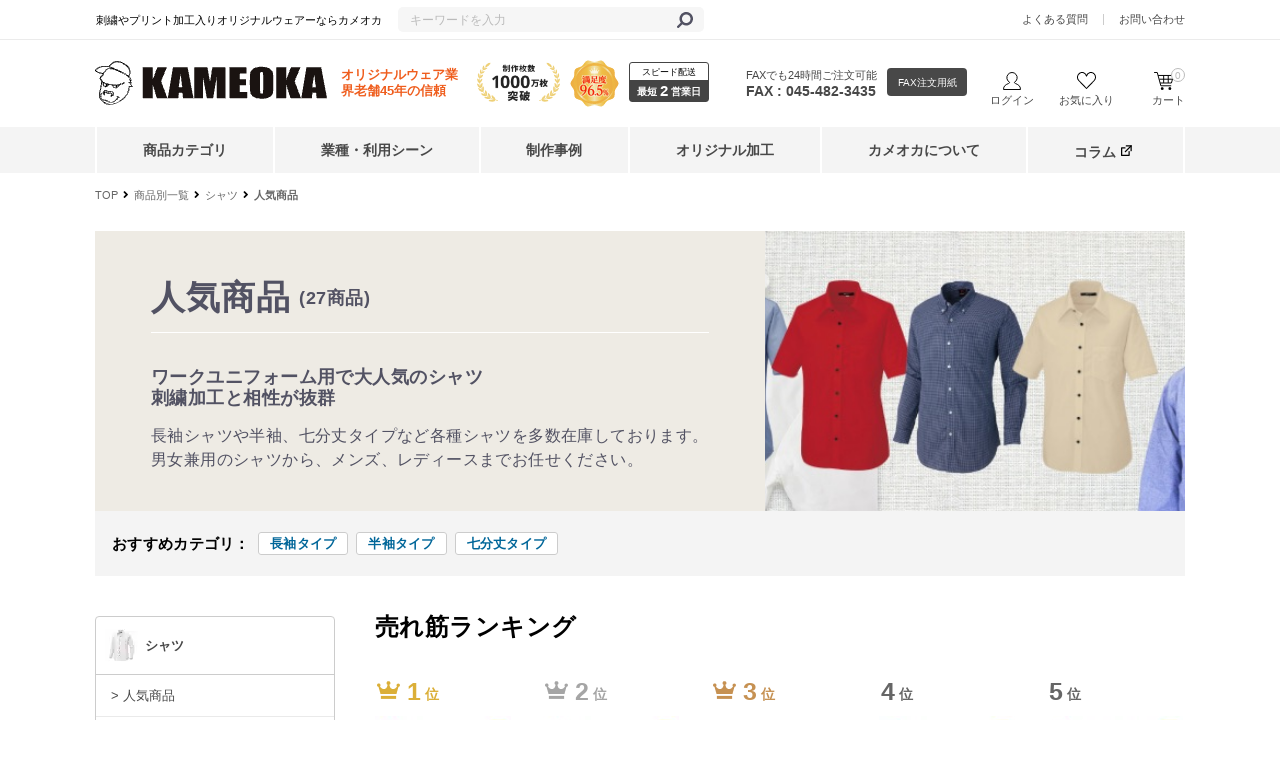

--- FILE ---
content_type: text/html; charset=UTF-8
request_url: https://www.yu-kameoka.com/products/list?category_id=200
body_size: 30581
content:
<!doctype html>
<html lang="ja">
<head prefix="og: http://ogp.me/ns# fb: http://ogp.me/ns/fb# product: http://ogp.me/ns/product#">
        <link rel="canonical" href="https://www.yu-kameoka.com/products/list?category_id=200" />
    
<link rel="next" href="https://www.yu-kameoka.com/products/list?category_id=200&amp;pageno=2">
    <meta charset="utf-8">
    <meta name="viewport" content="width=device-width, initial-scale=1, shrink-to-fit=no">
    <meta name="eccube-csrf-token" content="w0jCnGogsUtMd0OhxnqAN4QCYqeynpS_unhI85APaaQ">
            <title>人気商品 シャツの通販-オリジナル/オーダーウェアのカメオカ</title>
    

    <link rel="icon" href="/html/template/default/assets/img/common/favicon.ico">
    <link rel="stylesheet" href="https://maxcdn.bootstrapcdn.com/bootstrap/3.3.7/css/bootstrap.min.css">
    <link rel="stylesheet" href="https://use.fontawesome.com/releases/v5.3.1/css/all.css" integrity="sha384-mzrmE5qonljUremFsqc01SB46JvROS7bZs3IO2EmfFsd15uHvIt+Y8vEf7N7fWAU" crossorigin="anonymous">
    <link rel="stylesheet" href="//cdn.jsdelivr.net/jquery.slick/1.6.0/slick.css">
    <link rel="stylesheet" href="/html/template/default/assets/css/style.css">
        <link rel="stylesheet" href="/html/template/default/assets/css/gluecode-base.css">
    <script src="https://code.jquery.com/jquery-3.3.1.min.js" integrity="sha256-FgpCb/KJQlLNfOu91ta32o/NMZxltwRo8QtmkMRdAu8=" crossorigin="anonymous"></script>
    <script>
        $(function() {
            $.ajaxSetup({
                'headers': {
                    'ECCUBE-CSRF-TOKEN': $('meta[name="eccube-csrf-token"]').attr('content')
                }
            });
        });
    </script>
                    <!-- ▼下層ページスタイルCSS -->
            <link rel="stylesheet" href="/html/template/default/assets/css/gluecode-common.css?update=20241017">
        <!-- ▲下層ページスタイルCSS -->

                <!-- Google Tag Manager -->
    <script>(function(w,d,s,l,i){w[l]=w[l]||[];w[l].push({'gtm.start':
    new Date().getTime(),event:'gtm.js'});var f=d.getElementsByTagName(s)[0],
    j=d.createElement(s),dl=l!='dataLayer'?'&l='+l:'';j.async=true;j.src=
    'https://www.googletagmanager.com/gtm.js?id='+i+dl;f.parentNode.insertBefore(j,f);
    })(window,document,'script','dataLayer','GTM-NQCM9T');</script>
    <!-- End Google Tag Manager -->

    <script>
    function getParam(p) {
        var match = RegExp('[?&]' + p + '=([^&]*)').exec(window.location.search);
        return match && decodeURIComponent(match[1].replace(/\+/g, ' '));
    }

    function getExpiryRecord(value) {
        var expiryPeriod = 90 * 24 * 60 * 60 * 1000; // 90 日の有効期限、単位はミリ秒

        var expiryDate = new Date().getTime() + expiryPeriod;
        return {
            value: value,
            expiryDate: expiryDate
        };
    }

    function setCookie(key, value) {
        let cookie = key + '=' + JSON.stringify(value) + ';';
        cookie += 'path=/ ;';
        let domain = 'yu-kameoka.com';
        cookie += 'domain=' + domain + ';';
        let expire = new Date();
        expire.setTime(expire.getTime() + 1000 * 3600 * 24 * 90);
        expire.toUTCString();
        cookie += 'expire=' + expire + ';';

        document.cookie = cookie;
    }

    function getCookie(key) {
        let result;
        let cookies = document.cookie;

        if (cookies) {
            let cookieArray = cookies.split(';');

            cookieArray.forEach(data => {
                data = data.split('=');

                if (data[0].trim() == key) {
                    result = JSON.parse(data[1].trim());
                }
            });
        }
        return result;
    }

    function addGclid() {
        var gclidParam = getParam('gclid');
        var gclidFormFields = ['gclid_field']; // ここに使用可能なすべての GCLID のフォーム項目の ID を挿入
        var gclidRecord = null;
        var currGclidFormField;

        var gclsrcParam = getParam('gclsrc');
        var isGclsrcValid = !gclsrcParam || gclsrcParam.indexOf('aw') !== -1;

        gclidFormFields.forEach(function (field) {
            if (document.getElementById(field)) {
                currGclidFormField = document.getElementById(field);
            }
        });

        if (gclidParam && isGclsrcValid) {
            gclidRecord = getExpiryRecord(gclidParam);
            setCookie('gclid', gclidRecord);
        }

        var gclid = gclidRecord || getCookie('gclid');
        var isGclidValid = gclid && new Date().getTime() < gclid.expiryDate;

        if (currGclidFormField && isGclidValid) {
            currGclidFormField.value = gclid.value;
        }
    }

    window.addEventListener('load', addGclid);
    </script>

</head>
<body id="page_product_list" class="product_page">
<!-- Google Tag Manager (noscript) -->
<noscript><iframe src="https://www.googletagmanager.com/ns.html?id=GTM-NQCM9T"
height="0" width="0" style="display:none;visibility:hidden"></iframe></noscript>
<!-- End Google Tag Manager (noscript) -->

<div class="ec-layoutRole">
                <div class="ec-layoutRole__header">
                <!-- ▼ヘッダー(商品検索・ログインナビ・カート) -->
            
<header>
	<div class="header_upper_block">
		<div class="header_upper_box">
			<p class="logo_text">刺繍やプリント加工入りオリジナルウェアーならカメオカ</p>

			<div class="ec-headerSearch gc-headerSearch">
				
<div class="ec-headerSearch">
    <form method="get" class="searchform" action="/products/list">
        <div class="ec-headerSearch__category">
            <div class="ec-select ec-select_search">
                            <select name="category_id" class="category_id"><option value="">全ての商品</option><option value="1">はっぴ(法被)</option><option value="286">　即日発送できるはっぴ</option><option value="279">　はっぴをタイプから選ぶ</option><option value="88">　　袖なしのはっぴ</option><option value="26">　　ロング丈のはっぴ</option><option value="280">　はっぴをサイズから選ぶ</option><option value="159">　　大きいサイズのはっぴ</option><option value="288">　　メンズサイズ(男性用)のはっぴ</option><option value="287">　　レディスサイズ(女性用)のはっぴ</option><option value="92">　　子供(キッズ)サイズのはっぴ</option><option value="281">　はっぴを素材から選ぶ</option><option value="93">　　サテン生地のはっぴ</option><option value="289">　　不織布素材のはっぴ</option><option value="290">　　天竺素材のはっぴ</option><option value="291">　　綿素材のはっぴ</option><option value="292">　　ポリエステル素材のはっぴ</option><option value="282">　はっぴを色から選ぶ</option><option value="293">　　黒色のはっぴ</option><option value="294">　　白色のはっぴ</option><option value="295">　　赤色のはっぴ</option><option value="296">　　緑色のはっぴ</option><option value="297">　　青色のはっぴ</option><option value="298">　　黄色のはっぴ</option><option value="299">　　ピンク色のはっぴ</option><option value="300">　　水色のはっぴ</option><option value="301">　　紺色のはっぴ</option><option value="302">　　無地のはっぴ</option><option value="283">　はっぴを柄から選ぶ</option><option value="303">　　祭り文字のはっぴ</option><option value="304">　　睦文字のはっぴ</option><option value="305">　　祭禮文字のはっぴ</option><option value="306">　　神輿文字のはっぴ</option><option value="307">　　大漁旗柄のはっぴ</option><option value="308">　　波柄のはっぴ</option><option value="309">　　桜柄のはっぴ</option><option value="310">　　のし柄のはっぴ</option><option value="311">　　市松模様のはっぴ</option><option value="312">　　だんだら模様のはっぴ</option><option value="313">　　炎柄のはっぴ</option><option value="314">　　飛び出し柄のはっぴ</option><option value="315">　　龍柄のはっぴ</option><option value="316">　　花柄のはっぴ</option><option value="317">　　番傘柄のはっぴ</option><option value="318">　　富士山柄のはっぴ</option><option value="319">　　吉原つなぎ柄のはっぴ</option><option value="284">　はっぴをシーンから選ぶ</option><option value="320">　　お祭りで使えるはっぴ</option><option value="321">　　よさこい祭りのはっぴ</option><option value="322">　　ソーラン節のはっぴ</option><option value="323">　　イベント用のはっぴ</option><option value="324">　　文化祭用のはっぴ</option><option value="325">　　ライブ用のはっぴ</option><option value="376">　　発表会用のはっぴ</option><option value="377">　　運動会用のはっぴ</option><option value="378">　　応援団用のはっぴ</option><option value="379">　　組合・自治会向けのはっぴ</option><option value="285">　はっぴの関連アイテム</option><option value="23">　　はっぴの帯</option><option value="161">　　祭り用手ぬぐい</option><option value="22">　特注・フルオーダーはっぴ</option><option value="162">　在庫処分のはっぴ</option><option value="4">ポロシャツ</option><option value="163">　半袖ポロシャツ</option><option value="60">　長袖ポロシャツ</option><option value="67">　スタンダード</option><option value="65">　ジップアップ</option><option value="61">　ドライ素材(吸汗速乾)</option><option value="62">　制電素材</option><option value="58">　コットン100%</option><option value="63">　ポケットあり</option><option value="64">　ポケットなし</option><option value="59">　ボタンダウン</option><option value="164">　レディースサイズあり</option><option value="165">　介護向け</option><option value="166">　現場作業向け</option><option value="3">ジャンパー・ブルゾン・コート</option><option value="167">　激安</option><option value="168">　通年・オールシーズン</option><option value="169">　秋冬</option><option value="45">　軽量防寒</option><option value="46">　本格防寒</option><option value="260">　ブルゾン・ジャンパー</option><option value="261">　ハーフ丈</option><option value="48">　ベスト</option><option value="80">　MA-1タイプ</option><option value="49">　ウィンドブレーカー</option><option value="77">　スタジアムジャンパー</option><option value="170">　ドカジャン</option><option value="47">　ベンチコート</option><option value="171">　イベント向け</option><option value="154">スタッフジャンパー</option><option value="172">　激安スタッフジャンパー</option><option value="173">　オールシーズン スタッフジャンパー</option><option value="174">　秋冬スタッフジャンパー</option><option value="175">　人気商品</option><option value="155">防寒ウェア・防寒グッズ</option><option value="176">　防寒 MA-1</option><option value="177">　防寒ブルゾン</option><option value="178">　防寒ベスト</option><option value="179">　防寒コート</option><option value="180">　防寒パンツ</option><option value="181">　防寒インナー</option><option value="182">　防寒グッズ</option><option value="183">　防寒 ストレッチ</option><option value="184">　防寒 軽防寒・軽量防寒</option><option value="185">　防寒 本格防寒</option><option value="186">　防寒 上下セット</option><option value="187">　防寒 帯電防止</option><option value="188">　綿100％防寒</option><option value="189">　ベンチコート</option><option value="7">パーカー・トレーナー</option><option value="190">　ライトタイプ</option><option value="191">　スタンダードタイプ</option><option value="192">　吸汗速乾素材</option><option value="193">　裏フリースタイプ</option><option value="194">　トレーナー</option><option value="195">　パーカー</option><option value="196">　ジップタイプ</option><option value="197">　子供サイズあり</option><option value="198">　スウェットパンツ</option><option value="8">Tシャツ</option><option value="199">　大人気商品</option><option value="69">　半袖Tシャツ</option><option value="68">　長袖Tシャツ</option><option value="71">　ラグランタイプ</option><option value="73">　ドライ生地</option><option value="72">　コットン100%生地</option><option value="11">シャツ</option><option value="200" selected="selected">　人気商品</option><option value="75">　半袖シャツ</option><option value="74">　長袖シャツ</option><option value="76">　七分丈シャツ</option><option value="201">　アロハシャツ</option><option value="203">　ボタンダウンシャツ</option><option value="204">　開襟シャツ</option><option value="202">　レディース</option><option value="12">エプロン</option><option value="205">　激安エプロン</option><option value="206">　胸当て</option><option value="207">　ロングエプロン</option><option value="208">　ミドルエプロン</option><option value="209">　ショートエプロン</option><option value="210">　和風前掛け</option><option value="211">　厨房エプロン</option><option value="212">　メディカルケアー</option><option value="13">パンツ</option><option value="213">　スタンダード丈のパンツ</option><option value="9">　ハーフパンツ</option><option value="214">　メンズ パンツ</option><option value="215">　レディース パンツ</option><option value="216">　チノパン</option><option value="217">　カーゴパンツ</option><option value="218">　ストレッチ パンツ</option><option value="219">　防寒パンツ</option><option value="98">作業着・ユニフォーム</option><option value="262">　作業服 秋冬・通年用</option><option value="263">　作業服 春夏用</option><option value="220">　作業服 半袖</option><option value="221">　作業服 シャツ</option><option value="224">　作業服 ポロシャツ</option><option value="15">　つなぎ</option><option value="226">　ベスト</option><option value="222">　ワークパンツ・作業ズボン</option><option value="266">　　秋冬・通年用 ワークパンツ</option><option value="265">　　防寒パンツ</option><option value="264">　　春夏用 ワークパンツ</option><option value="227">　防寒着</option><option value="269">　　防水防寒着</option><option value="268">　　防寒ベスト</option><option value="267">　　防寒パンツ</option><option value="223">　コンプレッション</option><option value="272">　　秋冬・通年用 コンプレッション</option><option value="271">　　春夏用 コンプレッション</option><option value="270">　　消臭 コンプレッション</option><option value="230">　レインウェア・雨合羽</option><option value="228">　空調服・ファン付き作業着</option><option value="273">　　長袖 空調服・ファン付き作業着</option><option value="274">　　半袖 空調服・ファン付き作業着</option><option value="275">　　ベスト 空調服・ファン付き作業着</option><option value="276">　　空調服 オプション・部品</option><option value="229">　安全靴</option><option value="232">　ベルト</option><option value="235">　建設・建築</option><option value="236">　大工</option><option value="237">　鉄鋼・機械</option><option value="238">　電気・設備</option><option value="239">　農作業</option><option value="240">　清掃・ビルメンテナンス</option><option value="241">　製造・工場</option><option value="242">　運送・倉庫</option><option value="243">　営業・配達</option><option value="244">　自動車整備士</option><option value="245">　イベント作業服</option><option value="107">　ストレッチ素材</option><option value="106">　コットン100%</option><option value="233">　帯電防止素材</option><option value="234">　大人気</option><option value="99">　レディース作業着・作業服</option><option value="16">ジャージ</option><option value="156">スクラブ・白衣</option><option value="247">　スクラブ</option><option value="248">　白衣</option><option value="249">　レディース</option><option value="250">　メンズ</option><option value="251">　男女兼用</option><option value="252">　ジップアップ</option><option value="253">　インナーウェア</option><option value="254">　コスパ重視</option><option value="255">　カラー豊富</option><option value="2">オリジナルキャップ・帽子</option><option value="330">　オリジナルキャップ・帽子のオーダーメイド製作</option><option value="331">　　オーダーメイドプリント加工</option><option value="332">　　オーダーメイド刺繍加工</option><option value="31">　ひさしに刺繍があるキャップ</option><option value="27">　人気商品のキャップ・帽子</option><option value="256">　激安・格安オリジナルキャップ・帽子</option><option value="326">　タイプから帽子を選ぶ</option><option value="29">　メッシュタイプ</option><option value="30">　メッシュ無し</option><option value="35">　バイザー・サンバイザー</option><option value="327">　機能から帽子を選ぶ</option><option value="32">　あったかい帽子</option><option value="28">　吸汗速乾素材</option><option value="329">　利用シーンから帽子を選ぶ</option><option value="257">　イベント向けキャップ</option><option value="258">　飲食店向けキャップ</option><option value="33">　スポーツ向けキャップ</option><option value="333">　　ベースボールキャップ・野球帽</option><option value="334">　　ゴルフキャップ・帽子</option><option value="335">　　ダンスキャップ・帽子</option><option value="336">　　フィッシングキャップ・帽子</option><option value="34">　防犯パトロール向けキャップ</option><option value="328">　サイズから帽子を選ぶ</option><option value="36">　子供サイズがあるキャップ</option><option value="37">　大きいサイズがあるキャップ</option><option value="231">　ワークキャップ・作業帽</option><option value="338">　タイプから作業帽を選ぶ</option><option value="351">　　メッシュタイプワークキャップ</option><option value="352">　　メッシュ無しワークキャップ</option><option value="353">　　ボア付きワークキャップ</option><option value="354">　　つばの短いワークキャップ</option><option value="355">　　折りたたみワークキャップ</option><option value="356">　　八角・八方型作業帽</option><option value="337">　激安・格安ワークキャップ・作業帽</option><option value="339">　機能から作業帽を選ぶ</option><option value="357">　　レイン・防水タイプのワークキャップ</option><option value="358">　　涼しいワークキャップ</option><option value="340">　サイズから作業帽を選ぶ</option><option value="359">　　女性用ワークキャップ・作業帽</option><option value="360">　　大きめワークキャップ・作業帽</option><option value="341">　色から作業帽を選ぶ</option><option value="361">　　白色のワークキャップ</option><option value="362">　　黒色のワークキャップ</option><option value="363">　　茶色のワークキャップ</option><option value="364">　　青色のワークキャップ</option><option value="365">　　ベージュ色のワークキャップ</option><option value="366">　　カーキ色のワークキャップ</option><option value="367">　　ピンク色のワークキャップ</option><option value="368">　　暖色系のワークキャップ</option><option value="342">　季節から作業帽を選ぶ</option><option value="369">　　夏・炎天下におすすめのワークキャップ</option><option value="370">　　冬・防寒タイプのワークキャップ</option><option value="343">　利用シーンから作業帽を選ぶ</option><option value="371">　　工場・工事現場の作業帽</option><option value="372">　　食品工場の作業帽</option><option value="373">　　外仕事用の作業帽</option><option value="344">　オリジナルワークキャップ・作業帽</option><option value="374">　　キャップ・帽子オリジナルプリント加工</option><option value="375">　　キャップ・帽子オリジナル刺繍加工</option><option value="18">ビブス</option><option value="108">レインウェアー</option><option value="10">リストバンド</option><option value="19">タオル</option><option value="20">トートバッグ・エコバッグ</option><option value="157">のぼり</option><option value="277">ワッペン%%%</option><option value="278">加工%%%</option></select>
    
            </div>
        </div>
        <div class="ec-headerSearch__keyword">
            <div class="ec-input">
                <input type="search" name="name" maxlength="50" class="search-name" placeholder="キーワードを入力" />
                <button class="ec-headerSearch__keywordBtn" type="submit">
                    <div class="ec-icon">
                        <img src="/html/template/default/assets/icon/search-dark.svg" alt="">
                    </div>
                </button>
            </div>
        </div>
    </form>
</div>

							</div>

			<ul class="flexbox_r header_info">
				<!--<li><a href="https://www.yu-kameoka.com/user_data/faq">ご利用ガイド</a></li>-->
				<li><a href="https://www.yu-kameoka.com/user_data/faq">よくある質問</a></li>
				<li><a href="https://www.yu-kameoka.com/contact">お問い合わせ</a></li>
							</ul>
		</div>
	</div>

	<div class="header_lower_block">
		<div class="header_shop_name_block">
			<button type="button" class="humberger_button">
				<span class="humberger_bar humberger_bar1"></span>
				<span class="humberger_bar humberger_bar2"></span>
				<span class="humberger_bar humberger_bar3"></span>
			</button>
			<p class="logo"><a href="https://www.yu-kameoka.com/"><img decoding="async" src="https://dttfk8m5i.mo.cloudinary.net/kameoka/html/template/default/assets/img/common/hd_logo.svg?tx=c_fill,g_auto,w_232,h_44" width="232" height="44" alt="KAMEOKA(カメオカ)"></a></p>
		</div>
		<div class="header_shop_pr">
			<p class="header_shop_pr1">オリジナルウェア業界老舗45年の信頼</p>
			<p class="header_shop_pr2">制作枚数1000万枚突破</p>
			<p class="header_shop_pr3">満足度96.5％</p>
		</div>
		<div class="header_speed">
			スピード配送
			<p>最短<span>2</span>営業日</p>
		</div>
		<div class="header_fax">
			<p>FAXでも24時間ご注文可能<br><span>FAX : 045-482-3435</span></p>
			<div class="fax_btn"><a href="https://www.yu-kameoka.com/user_data/fax">FAX注文用紙</a></div>
		</div>
		<ul class="header_subnav">
			<li class="login">
									<div class="ec-headerNav__item name_box">　</div>
					<div class="ec-headerNav__item">
						<a class="login_link" href="https://www.yu-kameoka.com/mypage/login">
														<span class="ec-headerNav__itemLink">ログイン</span>
						</a>
					</div>
															</li>
			<li class="favorite">
				<div class="ec-headerNav__item name_box">　</div>
				<a href="https://www.yu-kameoka.com/mypage/favorite"><span>お気に入り</span></a>
			</li>
			<li class="cart">
				<div class="ec-headerNav__item name_box">　</div>
												<a href="https://www.yu-kameoka.com/cart"><span>カート</span><span class="cart_badge">0</span></a>
			</li>
		</ul>
	</div>
	<div class="humberger_bg"></div>
</header>


        <!-- ▲ヘッダー(商品検索・ログインナビ・カート) -->
    <!-- ▼カテゴリナビ(PC) -->
            
<!-- ▼カテゴリナビ(PC) -->
<div class="global_nav_block">
	<div class="common_base_block flexbox_b">
		<div class="sp_slider_nav">
			<div class="only_for_sp">
				<div class="info_box">
											<p class="user_name"><a href="https://www.yu-kameoka.com/mypage/login"><i class="fas fa-sign-in-alt fa-fw"></i>ログインする</a></p>
										
					<ul class="flexbox_b">
											<li>
							<a href="https://www.yu-kameoka.com/entry">
								新規会員登録
							</a>
						</li>
											<li>
							<a href="https://www.yu-kameoka.com/user_data/faq"><i class="far fa-question-circle"></i>よくある質問</a>
						</li>
					</ul>
									</div>
				<div class="contact_box">
					<ul>
						<li><a href="https://www.yu-kameoka.com/contact">お問い合わせフォーム</a></li>
						<li><a href="tel:0454823430">お電話で問い合わせる</a></li>
					</ul>
					<p>お電話の受付時間：月-金（9:00-17:30）</p>
				</div>
			</div>
			
			<nav class="global_nav">
				<ul class="flexbox_l">
					<li><a href="https://www.yu-kameoka.com/">TOP</a></li>
					<li><a href="https://www.yu-kameoka.com/user_data/list_top">商品カテゴリ</a></li>
					<li><a href="https://www.yu-kameoka.com/products/list?scene=111">業種・利用シーン</a></li>
					<li><a href="https://www.yu-kameoka.com/products/work_examples">制作事例</a></li>
					<li><a href="https://www.yu-kameoka.com/user_data/process">オリジナル加工</a></li>
					<li><a href="https://www.yu-kameoka.com/user_data/company">カメオカについて</a></li>
					<li><a href="https://www.yu-kameoka.com/column/" target="_blank">コラム</a></li>
				</ul>
			</nav>
		</div>
	</div>
</div>
<!-- ▲カテゴリナビ(PC) -->


        <!-- ▲カテゴリナビ(PC) -->

        </div>
    
        
    <div class="ec-layoutRole__contents gc-layoutRole__contents">
                
                
        <div class="ec-layoutRole__main">
                                        <div class="ec-layoutRole__mainTop">
                        <!-- ▼カテゴリ用ページタイトル -->
            <div class="ec-searchnavRole__topicpath">
	<ol class="ec-topicpath">
		<li class="ec-topicpath__item"><a href="https://www.yu-kameoka.com/">TOP</a></li>
		<li class="ec-topicpath__divider"><i class="fas fa-angle-right"></i></li>
				<li class="ec-topicpath__item"><a href="https://www.yu-kameoka.com/user_data/list_top">商品別一覧</a></li>
						<li class="ec-topicpath__divider"><i class="fas fa-angle-right"></i></li>
		<li class="ec-topicpath__item"><a href="https://www.yu-kameoka.com/products/list?category_id=11">シャツ</a>
		</li>
				<li class="ec-topicpath__divider"><i class="fas fa-angle-right"></i></li>
		<li class="ec-topicpath__item--active"><a href="https://www.yu-kameoka.com/products/list?category_id=200">人気商品</a>
		</li>
																																			</ol>
</div>

        <!-- ▲カテゴリ用ページタイトル -->

                </div>
            
                                    <div class="ec-searchnavRole">
            <form name="form1" id="form1" method="get" action="?">
                                    <input type="hidden" id="mode"
                           name="mode"
                           />
                                    <input type="hidden" id="category_id"
                           name="category_id"
                           value="200"
                           />
                                    <input type="hidden" id="name"
                           name="name"
                           />
                                    <input type="hidden" id="pageno"
                           name="pageno"
                           />
                                    <input type="hidden" id="disp_number"
                           name="disp_number"
                           value="0" />
                                    <input type="hidden" id="orderby"
                           name="orderby"
                           value="0" />
                                    <input type="hidden" id="price_min"
                           name="price_min"
                           />
                                    <input type="hidden" id="price_max"
                           name="price_max"
                           />
                                    <input type="hidden" id="preference"
                           name="preference"
                           />
                                    <input type="hidden" id="scene"
                           name="scene"
                           />
                                    <input type="hidden" id="color"
                           name="color"
                           />
                            </form>
                    </div>
                                    
                

            <div class="ec-shelfRole gc-category_box category_id200">
                <div class="category_list_main">
                                            <div class="category_list_main_txt">
	<div class="category_list_main_ttl">
		<h1 id="category-title"></h1>
	</div>
	<h2>ワークユニフォーム用で大人気のシャツ<br>
刺繍加工と相性が抜群</h2>
	<p>長袖シャツや半袖、七分丈タイプなど各種シャツを多数在庫しております。男女兼用のシャツから、メンズ、レディースまでお任せください。</p>
</div>
<div class="category_list_main_img"><img src="/html/template/default/assets/img/category/list_head_category11.jpg" alt=""></div>
                                        <div class="pagehead_product_category sponly">
						<dl class="product_category_local">
						<dt class="accordion_header product_category_local_header">シャツのカテゴリ<div class="i_box"><i class="one_i"></i></dt>
						<dd class="accordion_inner product_category_local_body">
							<ul class="accordion_box product_category_local_bodyList">
																																																		<li><a href="https://www.yu-kameoka.com/products/list?category_id=75">半袖シャツ</a></li>
																																		<li><a href="https://www.yu-kameoka.com/products/list?category_id=74">長袖シャツ</a></li>
																																		<li><a href="https://www.yu-kameoka.com/products/list?category_id=76">七分丈シャツ</a></li>
																																		<li><a href="https://www.yu-kameoka.com/products/list?category_id=201">アロハシャツ</a></li>
																																		<li><a href="https://www.yu-kameoka.com/products/list?category_id=203">ボタンダウンシャツ</a></li>
																																		<li><a href="https://www.yu-kameoka.com/products/list?category_id=204">開襟シャツ</a></li>
																																		<li><a href="https://www.yu-kameoka.com/products/list?category_id=202">レディース</a></li>
																								</ul>
						</dd>
						</dl>
					</div>
                    <div class="recommended_category">
																							
													<dl>
    <dt>おすすめカテゴリ：</dt>
    <dd>
        <ul>
			<li><a href="/products/list?category_id=74">長袖タイプ</a></li>
			<li><a href="/products/list?category_id=75">半袖タイプ</a></li>
			<li><a href="/products/list?category_id=76">七分丈タイプ</a></li>
        </ul>
    </dd>
</dl>
						
					                    </div>
                </div>
                <div class="list_top_leftmenu category_list_box_style200">
    

<dl class="inner_box">
            <dt>
                                                                <a href="https://www.yu-kameoka.com/products/list?category_id=11">
                <img decoding="async" src="https://dttfk8m5i.mo.cloudinary.net/kameoka/html/template/default/assets/img/category/thumb_category_11_s.jpg?tx=c_fill,g_auto,w_33,h_33" width="33" height="33">シャツ
            </a>        </dt>
        <dd>
            <ul>
                            <li> <a href="https://www.yu-kameoka.com/products/list?category_id=200"> > 人気商品 </a> </li>
                                            <li> <a href="https://www.yu-kameoka.com/products/list?category_id=75"> 半袖シャツ </a> </li>
                                            <li> <a href="https://www.yu-kameoka.com/products/list?category_id=74"> 長袖シャツ </a> </li>
                                            <li> <a href="https://www.yu-kameoka.com/products/list?category_id=76"> 七分丈シャツ </a> </li>
                                            <li> <a href="https://www.yu-kameoka.com/products/list?category_id=201"> アロハシャツ </a> </li>
                                            <li> <a href="https://www.yu-kameoka.com/products/list?category_id=203"> ボタンダウンシャツ </a> </li>
                                            <li> <a href="https://www.yu-kameoka.com/products/list?category_id=204"> 開襟シャツ </a> </li>
                                            <li> <a href="https://www.yu-kameoka.com/products/list?category_id=202"> レディース </a> </li>
                                        </ul>
            <p class="category_box_all"><a href="https://www.yu-kameoka.com/user_data/list_top">すべてのカテゴリを見る</a></p>
        </dd>
    </dl>
	<style>
    div#preference input {
        padding:0;
    }
</style>
    <dl class="inner_box" >
    <dt><span>カラー・模様</span></dt>
    <dd>
        <ul class="category_list_color">
            <li>
                <a href="/products/list?category_id=200&amp;color=ブラック　黒">
                    <img src="/html/template/default/assets/img/color/black.png">
                </a>
            </li>
            <li>
                <a href="/products/list?category_id=200&amp;color=グレー">
                    <img src="/html/template/default/assets/img/color/gray.png">
                </a>
            </li>
            <li>
                <a href="/products/list?category_id=200&amp;color=ホワイト　白">
                    <img src="/html/template/default/assets/img/color/white.png">
                </a>
            </li>
            <li>
                <a href="/products/list?category_id=200&amp;color=ブラウン　チャコール　チョコレート">
                    <img src="/html/template/default/assets/img/color/brown.png">
                </a>
            </li>
            <li>
                <a href="/products/list?category_id=200&amp;color=ベージュ　オリーブ　アイボリー">
                    <img src="/html/template/default/assets/img/color/beige.png">
                </a>
            </li>
            <li>
                <a href="/products/list?category_id=200&amp;color=カーキ">
                    <img src="/html/template/default/assets/img/color/khaki.png">
                </a>
            </li>
            <li>
                <a href="/products/list?category_id=200&amp;color=グリーン　ライム　ミント">
                    <img src="/html/template/default/assets/img/color/green.png">
                </a>
            </li>
            <li>
                <a href="/products/list?category_id=200&amp;color=ブルー　アクア　ターコイズ">
                    <img src="/html/template/default/assets/img/color/blue.png">
                </a>
            </li>
            <li>
                <a href="/products/list?category_id=200&amp;color=ネイビー">
                    <img src="/html/template/default/assets/img/color/navy.png">
                </a>
            </li>
            <li>
                <a href="/products/list?category_id=200&amp;color=パープル">
                    <img src="/html/template/default/assets/img/color/purple.png">
                </a>
            </li>
            <li>
                <a href="/products/list?category_id=200&amp;color=ピンク">
                    <img src="/html/template/default/assets/img/color/pink.png">
                </a>
            </li>
            <li>
                <a href="/products/list?category_id=200&amp;color=レッド　赤　ワイン">
                    <img src="/html/template/default/assets/img/color/red.png">
                </a>
            </li>
            <li>
                <a href="/products/list?category_id=200&amp;color=オレンジ">
                    <img src="/html/template/default/assets/img/color/orange.png">
                </a>
            </li>
            <li>
                <a href="/products/list?category_id=200&amp;color=イエロー　黄">
                    <img src="/html/template/default/assets/img/color/yellow.png">
                </a>
            </li>
            <li>
                <a href="/products/list?category_id=200&amp;color=ゴールド">
                    <img src="/html/template/default/assets/img/color/gold.png">
                </a>
            </li>
            <li>
                <a href="/products/list?category_id=200&amp;color=シルバー">
                    <img src="/html/template/default/assets/img/color/silver.png">
                </a>
            </li>
            <li>
                <a href="/products/list?category_id=200&amp;color=市松模様">
                    <img src="/html/template/default/assets/img/color/ichimatsu.png">
                </a>
            </li>
            <li>
                <a href="/products/list?category_id=200&amp;color=吉原つなぎ">
                    <img src="/html/template/default/assets/img/color/yoshiwara.png">
                </a>
            </li>
            <li>
                <a href="/products/list?category_id=200&amp;color=桜">
                    <img src="/html/template/default/assets/img/color/sakura.png">
                </a>
            </li>
            <li>
                <a href="/products/list?category_id=200&amp;color=サテン">
                    <img src="/html/template/default/assets/img/color/satin.png">
                </a>
            </li>
        </ul>
    </dd>
</dl>

<form method="get" class="searchform" action="/products/list">
<input type="hidden" name="name" maxlength="50" class="search-name-side" />
            <input type="hidden" name="category_id" value="200" />
    

<dl class="inner_box">
    <dt><span>価格</span></dt>
    <dd>
        <div class="form-row align-items-center">
            <div class="ec-numberInput"><input type="text"  id="price_min"name="price_min" />円～</div>
            <div class="ec-numberInput"><input type="text"  id="price_max"name="price_max" />円</div>        
            <button class="text-center" type="submit">絞り込む</button>
        </div>
    </dd>
</dl>

<dl class="inner_box">
    <dt><span>こだわり条件</span></dt>
	<dd>
        <div class="form-row align-items-center">
                                    <div id="preference">            <div>        <input type="checkbox"  id="preference_0"name="preference[]" value="1" />
                    <label for="preference_0">
                <span>レディースサイズあり</span>
            </label>
            </div>
                    <div>        <input type="checkbox"  id="preference_1"name="preference[]" value="2" />
                    <label for="preference_1">
                <span>子供サイズあり</span>
            </label>
            </div>
                    <div>        <input type="checkbox"  id="preference_2"name="preference[]" value="3" />
                    <label for="preference_2">
                <span>大きいサイズあり</span>
            </label>
            </div>
                    <div>        <input type="checkbox"  id="preference_3"name="preference[]" value="4" />
                    <label for="preference_3">
                <span>在庫処分品</span>
            </label>
            </div>
                    <div>        <input type="checkbox"  id="preference_4"name="preference[]" value="5" />
                    <label for="preference_4">
                <span>セール</span>
            </label>
            </div>
        </div>
    
            <button class="text-center" type="submit">絞り込む</button>
        </div>
    </dd>
</dl>

<dl class="inner_box">
    <dt><span>利用シーン</span></dt>
	<dd>
        <div class="form-row align-items-center">
                        <select  id="scene"name="scene" class="ec-select" style="width: 100%"><option value="">選択してください</option><option value="112">　スポーツユニフォーム</option><option value="113">　イベント</option><option value="114">　　祭り</option><option value="115">　　イベントスタッフ</option><option value="116">　　体育祭・運動会</option><option value="117">　　ライブ・音楽フェス</option><option value="118">　　展示会</option><option value="119">　　学園祭</option><option value="120">　　地域イベント</option><option value="121">　　記念品</option><option value="122">　　販促品</option><option value="123">　サークル・クラス</option><option value="124">　飲食店ユニフォーム</option><option value="125">　　人気のアイテム</option><option value="126">　　コックコート</option><option value="127">　　コックシューズ</option><option value="128">　　調理白衣</option><option value="129">　　調理前掛け</option><option value="130">　ワークユニフォーム</option><option value="131">　　建設・建築</option><option value="132">　　大工</option><option value="133">　　鉄鋼・機械</option><option value="134">　　電気・設備</option><option value="135">　　ビルメンテナンス</option><option value="136">　　製造・工場</option><option value="137">　　運送・倉庫</option><option value="138">　　営業・配達</option><option value="139">　オフィスユニフォーム</option><option value="140">　介護・医療ユニフォーム</option><option value="141">　　ポロシャツ</option><option value="142">　　Tシャツ</option><option value="143">　　パンツ</option><option value="144">　　ジャージ</option><option value="145">　　スクラブ</option><option value="146">　　エプロン</option><option value="147">　キャンペーンスタッフ ユニフォーム</option><option value="148">　　ベスト</option><option value="149">　　ベンチコート</option><option value="150">　　ブルゾン</option><option value="151">　　ジャケット</option><option value="152">　　ウィンドブレーカー</option><option value="153">　　帽子</option></select>
    
            <button class="text-center" type="submit">絞り込む</button>
        </div>
    </dd>
</dl>

</form>

<script>
    $(function(){
        if ( $('.search-name-side').val() != '' ) {
            $('.search-name').val($('.search-name-side').val());
            $('.search-name-side').val('');
        }
        $('form').on('submit', function(){
            if ( $('.search-name').val() != '' ) {
                $('.search-name-side').val($('.search-name').val());
            }
        });
    });
</script>

											<div class="side_menu" style="margin-top: 24px;">
					
			</div>
	<div class="list_top_leftmenu_banner">
		<p class="hovOp">
			<a href="https://www.yu-kameoka.com/products/list?category_id=19"><img loading="lazy" src="https://dttfk8m5i.mo.cloudinary.net/kameoka/html/template/default/assets/img/banner/bnr_towel.jpg?tx=c_fill,g_auto,w_240,h_180" width="240" height="180" alt="オリジナルタオル"></a>
		</p>
		<p class="hovOp">
			<a href="https://www.yu-kameoka.com/user_data/embroidery_t-shirt"><img loading="lazy" src="https://dttfk8m5i.mo.cloudinary.net/kameoka/html/template/default/assets/img/banner/bnr_t-shirt.jpg?tx=c_fill,g_auto,w_240,h_180" width="240" height="180" alt="刺繍入りオリジナルTシャツ"></a>
		</p>
		<p class="hovOp">
			<a href="https://www.yu-kameoka.com/user_data/embroidery_bring"><img loading="lazy" src="https://dttfk8m5i.mo.cloudinary.net/kameoka/html/template/default/assets/img/banner/bnr_bring.jpg?tx=c_fill,g_auto,w_240,h_180" width="240" height="180" alt="持ち込み商品直接刺繍加工ス"></a>
		</p>
		<p class="hovOp">
			<a href="https://www.yu-kameoka.com/user_data/service"><img loading="lazy" src="https://dttfk8m5i.mo.cloudinary.net/kameoka/html/template/default/assets/img/banner/bnr_leftmenu_01.jpg?tx=c_fill,g_auto,w_240,h_209" width="240" height="209" alt="満足度96.5％ 法人特典満載！法人様向けサービス"></a>
		</p>
		<p class="hovOp">
			<a href="https://www.yu-kameoka.com/user_data/guide"><img loading="lazy" src="https://dttfk8m5i.mo.cloudinary.net/kameoka/html/template/default/assets/img/banner/bnr_leftmenu_02.jpg?tx=c_fill,g_auto,w_240,h_209" width="240" height="209" alt="はじめてのオリジナルウェア制作"></a>
		</p>
		<p class="hovOp">
			<a href="https://www.yu-kameoka.com/user_data/faq#link03"><img loading="lazy" src="https://dttfk8m5i.mo.cloudinary.net/kameoka/html/template/default/assets/img/banner/bnr_leftmenu_03.jpg?tx=c_fill,g_auto,w_240,h_209" width="240" height="209" alt="スピードお届け！加工無し 最短2日 刺繍・プリント 最短7～10日"></a>
		</p>
		<p class="hovOp">
			<a href="https://www.yu-kameoka.com/user_data/sample"><img loading="lazy" src="https://dttfk8m5i.mo.cloudinary.net/kameoka/html/template/default/assets/img/banner/bnr_leftmenu_04.jpg?tx=c_fill,g_auto,w_240,h_209" width="240" height="209" alt="ご購入前に実物で確認！ 無料サンプル貸出"></a>
		</p>
	</div>
</div>



<script>
    //list_top a無効化とアコーディオン
    $(function(){
    	$(".list_top_leftmenu .mega_menu .inner_box > ul > li:not(:has(.sub_category_box)").addClass('submenu');
    	$(".list_top_leftmenu .mega_menu .inner_box > ul > li.submenu > a").on('click', function(){return false;});
    	$(".list_top_leftmenu .mega_menu .inner_box > ul > li.submenu > a").on('click', function(){
    		$(this).parent().toggleClass('active');
    		$(this).nextAll('.sub_category_box').toggleClass('open');
    	});

		    	$(".category_list_box_style200 .mega_menu .inner_box li .category_box_style200").parent().addClass('active');
    	$(".category_list_box_style200 .mega_menu .inner_box li .category_box_style200").addClass('open');

		    	$(".category_list_box_style200 .mega_menu .inner_box li .category_box_style11").parent().addClass('active');
    	$(".category_list_box_style200 .mega_menu .inner_box li .category_box_style11").addClass('open');
				    });

    //list_top a無効化 からのアコーディオン
    $(function () {
    	$('.category_sidenav_box > dl > dt').on('click', function() {
    		$(this).addClass('active');
    		$(this).nextAll('dd').addClass('open');
    	});
    });
</script>

                <ul class="ec-shelfGrid" style="align-content: flex-start">
                    <li style="width:100%">
                                                <div class="sales_ranking">
                            				<h2 class="ttl_top_h2_style">売れ筋ランキング</h2>
<div class="sales_ranking_box">
				<div class="sales_ranking_item">
		<a href="https://www.yu-kameoka.com/products/detail/563">
			<dl class="rank-1">
				<dt><span>1</span> 位</dt>
				<dd>
					<figure><img loading="lazy" src="https://dttfk8m5i.mo.cloudinary.net/kameoka/html/upload/save_image/0525144210_60ac8e32c346e.jpg?tx=c_fill,g_auto,w_136,h_136" width="136" height="136" alt=""></figure>
					<p class="gc-item-ttl">長袖T/Cオックスボタンダウンシャツ（男女兼用）</p>					<p class="price02-default">
																					￥2,970～3520
																			<span>(税込)</span>
					</p>
				</dd>
			</dl>
		</a>
	</div>
					<div class="sales_ranking_item">
		<a href="https://www.yu-kameoka.com/products/detail/556">
			<dl class="rank-2">
				<dt><span>2</span> 位</dt>
				<dd>
					<figure><img loading="lazy" src="https://dttfk8m5i.mo.cloudinary.net/kameoka/html/upload/save_image/0525144245_60ac8e554fa68.jpg?tx=c_fill,g_auto,w_136,h_136" width="136" height="136" alt=""></figure>
					<p class="gc-item-ttl">半袖T/Cオックスボタンダウンシャツ（男女兼用）</p>					<p class="price02-default">
																					￥2,700～3250
																			<span>(税込)</span>
					</p>
				</dd>
			</dl>
		</a>
	</div>
					<div class="sales_ranking_item">
		<a href="https://www.yu-kameoka.com/products/detail/575">
			<dl class="rank-3">
				<dt><span>3</span> 位</dt>
				<dd>
					<figure><img loading="lazy" src="https://dttfk8m5i.mo.cloudinary.net/kameoka/html/upload/save_image/0525144629_60ac8f3533a03.jpg?tx=c_fill,g_auto,w_136,h_136" width="136" height="136" alt=""></figure>
					<p class="gc-item-ttl">長袖シャツ(男女兼用)</p>					<p class="price02-default">
																					￥2,260
																			<span>(税込)</span>
					</p>
				</dd>
			</dl>
		</a>
	</div>
					<div class="sales_ranking_item">
		<a href="https://www.yu-kameoka.com/products/detail/808">
			<dl class="rank-4">
				<dt><span>4</span> 位</dt>
				<dd>
					<figure><img loading="lazy" src="https://dttfk8m5i.mo.cloudinary.net/kameoka/html/upload/save_image/0525132113_66516739a6f7d.jpg?tx=c_fill,g_auto,w_136,h_136" width="136" height="136" alt=""></figure>
					<p class="gc-item-ttl">メンズ長袖オックスボタンダウンシャツ</p>					<p class="price02-default">
																					￥2,970～3520
																			<span>(税込)</span>
					</p>
				</dd>
			</dl>
		</a>
	</div>
					<div class="sales_ranking_item">
		<a href="https://www.yu-kameoka.com/products/detail/809">
			<dl class="rank-5">
				<dt><span>5</span> 位</dt>
				<dd>
					<figure><img loading="lazy" src="https://dttfk8m5i.mo.cloudinary.net/kameoka/html/upload/save_image/0525132433_6651680196b69.jpg?tx=c_fill,g_auto,w_136,h_136" width="136" height="136" alt=""></figure>
					<p class="gc-item-ttl">レディース 長袖オックスボタンダウンシャツ</p>					<p class="price02-default">
																					￥2,970～3250
																			<span>(税込)</span>
					</p>
				</dd>
			</dl>
		</a>
	</div>
		<!--/.sales_ranking_box--></div>



                        </div>
                                                                                                        <div class="ec-searchnavRole">
                                <h2>人気商品　商品一覧</h2>
                                <div class="ec-searchnavRole__infos">
                                                                            <div class="ec-searchnavRole__actions">
                                            <div class="ec-select">
                                                <!--p class="narrowing_button">絞込み検索</p-->
                                                <select id="" name="disp_number" class="disp-number form-control"><option value="0">20件</option><option value="1">40件</option><option value="2">60件</option></select>
                                                <select id="" name="orderby" class="order-by form-control"><option value="0">おすすめ順</option><option value="1">価格が低い順</option><option value="2">価格が高い順</option><option value="3">新着順</option></select>
                                            </div>
                                        </div>
                                                                        <div class="ec-searchnavRole__counter">
                                                                                    <span class="ec-fgc-item-ttlont-bold">27件</span><span>の商品が見つかりました</span>
                                                                            </div>
                                </div>
                            </div>
                                                                        </li>
                                                                <li class="ec-shelfGrid__item">
                            <a href="https://www.yu-kameoka.com/products/detail/3548">
                                <ul class="ec-productRole__tags flexbox_l">
                                                                    </ul>
                                <p class="ec-shelfGrid__item-image">
                                    <img loading="lazy" src="https://dttfk8m5i.mo.cloudinary.net/kameoka/html/upload/save_image/0529164755_6656ddab511f3.jpg?tx=c_fill,g_auto,w_243,h_243" width="243" height="243">
                                </p>
                                <h2 class="gc-item-ttl">長袖シャツ（男女兼用）</h2>
                                <p class="price02-default">
                                                                                                                        ￥3,140<span>(税込)</span>
                                                                                                            </p>
                                <p class="gc-item_description">世界最高水準の安全レベルをもって、繊維関連の「素材」や「製品」に有害な化学物質が含まれていないことを証明する「エコテックス®スタンダード100」を取得したストレッチオックスフォード長袖シャツ。毎日長時間でも安心、安全に着用いただけます。ストレッチが効いたオックスフォード素材で作業しやすく快適な着心地。型崩れしにくい綿、ポリエステルの混紡素材でシワになりにくく、イージーケア。サイズは3S〜5Lのユニセックス展開。半袖バージョンのご用意もございます。</p>
                                                                    <p class="gc-item_infomation">カラー:全4色<br />
サイズ:3S～5L</p>
                                                                <!--  -->
                                                                    <p class="ec-productRole__code">
                                        <span class="product-code-default">AZ-7882</span>
                                    </p>
                                                            </a>
                        </li>
                                            <li class="ec-shelfGrid__item">
                            <a href="https://www.yu-kameoka.com/products/detail/3547">
                                <ul class="ec-productRole__tags flexbox_l">
                                                                    </ul>
                                <p class="ec-shelfGrid__item-image">
                                    <img loading="lazy" src="https://dttfk8m5i.mo.cloudinary.net/kameoka/html/upload/save_image/0529132707_6656ae9ba5aad.jpg?tx=c_fill,g_auto,w_243,h_243" width="243" height="243">
                                </p>
                                <h2 class="gc-item-ttl">半袖シャツ（男女兼用）</h2>
                                <p class="price02-default">
                                                                                                                        ￥3,030<span>(税込)</span>
                                                                                                            </p>
                                <p class="gc-item_description">世界最高水準の安全レベルをもって、繊維関連の「素材」や「製品」に有害な化学物質が含まれていないことを証明する「エコテックス®スタンダード100」を取得したストレッチオックスフォード半袖シャツ。毎日長時間でも安心、安全に着用いただけます。ストレッチが効いたオックスフォード素材で作業しやすく快適な着心地。型崩れしにくい綿、ポリエステルの混紡素材でシワになりにくく、イージーケア。サイズは3S〜5Lのユニセックス展開。長袖バージョンのご用意もございます。</p>
                                                                    <p class="gc-item_infomation">カラー:全5色<br />
サイズ:3S～5L</p>
                                                                <!--  -->
                                                                    <p class="ec-productRole__code">
                                        <span class="product-code-default">AZ-7883</span>
                                    </p>
                                                            </a>
                        </li>
                                            <li class="ec-shelfGrid__item">
                            <a href="https://www.yu-kameoka.com/products/detail/577">
                                <ul class="ec-productRole__tags flexbox_l">
                                                                    </ul>
                                <p class="ec-shelfGrid__item-image">
                                    <img loading="lazy" src="https://dttfk8m5i.mo.cloudinary.net/kameoka/html/upload/save_image/0525144647_60ac8f47e8a4b.jpg?tx=c_fill,g_auto,w_243,h_243" width="243" height="243">
                                </p>
                                <h2 class="gc-item-ttl">半袖シャツ(男女兼用)</h2>
                                <p class="price02-default">
                                                                                                                        ￥2,090<span>(税込)</span>
                                                                                                            </p>
                                <p class="gc-item_description">清潔感のあるシンプルなデザインの半袖シャツアイテムです。Tシャツの代わりに”きちんと感”を演出できます。綿、ポリエステルの混紡素材でシワになりにくく、イージーケア。サイズはSS〜6Lのユニセックス展開。</p>
                                                                    <p class="gc-item_infomation">カラー：全４色<br />
サイズ：ＳＳ～６Ｌ</p>
                                                                <!--  -->
                                                                    <p class="ec-productRole__code">
                                        <span class="product-code-default">AZ-8021</span>
                                    </p>
                                                            </a>
                        </li>
                                            <li class="ec-shelfGrid__item">
                            <a href="https://www.yu-kameoka.com/products/detail/576">
                                <ul class="ec-productRole__tags flexbox_l">
                                                                    </ul>
                                <p class="ec-shelfGrid__item-image">
                                    <img loading="lazy" src="https://dttfk8m5i.mo.cloudinary.net/kameoka/html/upload/save_image/0525144705_60ac8f5953341.jpg?tx=c_fill,g_auto,w_243,h_243" width="243" height="243">
                                </p>
                                <h2 class="gc-item-ttl">七分袖シャツ(男女兼用)</h2>
                                <p class="price02-default">
                                                                                                                        ￥2,200<span>(税込)</span>
                                                                                                            </p>
                                <p class="gc-item_description">清潔感のあるシンプルなデザインの七分袖シャツアイテムです。Tシャツの代わりに”きちんと感”を演出できます。綿、ポリエステルの混紡素材でシワになりにくく、イージーケア。サイズはSS〜6Lのユニセックス展開。半袖、長袖のバリエーションもあり、季節や用途に合わせて3スタイルからお選びいただけます。</p>
                                                                    <p class="gc-item_infomation">カラー：全４色<br />
サイズ：ＳＳ～６Ｌ</p>
                                                                <!--  -->
                                                                    <p class="ec-productRole__code">
                                        <span class="product-code-default">AZ-8022</span>
                                    </p>
                                                            </a>
                        </li>
                                            <li class="ec-shelfGrid__item">
                            <a href="https://www.yu-kameoka.com/products/detail/575">
                                <ul class="ec-productRole__tags flexbox_l">
                                                                    </ul>
                                <p class="ec-shelfGrid__item-image">
                                    <img loading="lazy" src="https://dttfk8m5i.mo.cloudinary.net/kameoka/html/upload/save_image/0525144629_60ac8f3533a03.jpg?tx=c_fill,g_auto,w_243,h_243" width="243" height="243">
                                </p>
                                <h2 class="gc-item-ttl">長袖シャツ(男女兼用)</h2>
                                <p class="price02-default">
                                                                                                                        ￥2,260<span>(税込)</span>
                                                                                                            </p>
                                <p class="gc-item_description">清潔感のあるシンプルなデザインの長袖シャツアイテムです。長袖Tシャツの代わりに”きちんと感”を演出できます。綿、ポリエステルの混紡素材でシワになりにくく、イージーケア。サイズはSS〜6Lのユニセックス展開。半袖、七分袖のバリエーションもあり、季節や用途に合わせて3スタイルからお選びいただけます。カラーはベーシックとアクセントカラーの4色展開です。</p>
                                                                    <p class="gc-item_infomation">カラー：全４色<br />
サイズ：ＳＳ～６Ｌ</p>
                                                                <!--  -->
                                                                    <p class="ec-productRole__code">
                                        <span class="product-code-default">AZ-8020</span>
                                    </p>
                                                            </a>
                        </li>
                                            <li class="ec-shelfGrid__item">
                            <a href="https://www.yu-kameoka.com/products/detail/810">
                                <ul class="ec-productRole__tags flexbox_l">
                                                                    </ul>
                                <p class="ec-shelfGrid__item-image">
                                    <img loading="lazy" src="https://dttfk8m5i.mo.cloudinary.net/kameoka/html/upload/save_image/0522084127_664d31271e711.jpg?tx=c_fill,g_auto,w_243,h_243" width="243" height="243">
                                </p>
                                <h2 class="gc-item-ttl">メンズ半袖オックスボタンダウンシャツ</h2>
                                <p class="price02-default">
                                                                                                                        ￥2,700<span>(税込)</span>
                                                                                                            </p>
                                <p class="gc-item_description">爽やかなオックスフォードのメンズ半袖ボタンダウンシャツです。こだわりのすっきりとしたシルエットが◎。無地、ストライプの2パターンからお選びいただけます。一見カジュアルな雰囲気ですが、ボタンダウンのデザインなど上品さもあるアイテム。</p>
                                                                    <p class="gc-item_infomation">カラー：全７色<br />
サイズ：Ｓ～５Ｌ</p>
                                                                <!--  -->
                                                                    <p class="ec-productRole__code">
                                        <span class="product-code-default">AZ-7872</span>
                                    </p>
                                                            </a>
                        </li>
                                            <li class="ec-shelfGrid__item">
                            <a href="https://www.yu-kameoka.com/products/detail/811">
                                <ul class="ec-productRole__tags flexbox_l">
                                                                    </ul>
                                <p class="ec-shelfGrid__item-image">
                                    <img loading="lazy" src="https://dttfk8m5i.mo.cloudinary.net/kameoka/html/upload/save_image/0522084318_664d3196c9bb0.jpg?tx=c_fill,g_auto,w_243,h_243" width="243" height="243">
                                </p>
                                <h2 class="gc-item-ttl">レディース半袖オックスボタンダウンシャツ</h2>
                                <p class="price02-default">
                                                                                                                        ￥2,700<span>(税込)</span>
                                                                                                            </p>
                                <p class="gc-item_description">爽やかなオックスフォードのレディース半袖ボタンダウンシャツです。襟のデザインを調整し、女性らしさを演出したアイテム。無地、ストライプの2パターンからお選びいただけます。一見カジュアルな雰囲気ですが、ボタンダウンのデザインなど上品さもあるアイテム。</p>
                                                                    <p class="gc-item_infomation">カラー：全７色<br />
サイズ：Ｓ～４Ｌ</p>
                                                                <!--  -->
                                                                    <p class="ec-productRole__code">
                                        <span class="product-code-default">AZ-7873</span>
                                    </p>
                                                            </a>
                        </li>
                                            <li class="ec-shelfGrid__item">
                            <a href="https://www.yu-kameoka.com/products/detail/808">
                                <ul class="ec-productRole__tags flexbox_l">
                                                                    </ul>
                                <p class="ec-shelfGrid__item-image">
                                    <img loading="lazy" src="https://dttfk8m5i.mo.cloudinary.net/kameoka/html/upload/save_image/0525132113_66516739a6f7d.jpg?tx=c_fill,g_auto,w_243,h_243" width="243" height="243">
                                </p>
                                <h2 class="gc-item-ttl">メンズ長袖オックスボタンダウンシャツ</h2>
                                <p class="price02-default">
                                                                                                                        ￥2,970<span>(税込)</span>
                                                                                                            </p>
                                <p class="gc-item_description">爽やかなオックスフォードのメンズ長袖ボタンダウンシャツです。こだわりのすっきりとしたシルエットが◎。無地、ストライプの2パターンからお選びいただけます。一見カジュアルな雰囲気ですが、ボタンダウンのデザインなど上品さもあるアイテム。</p>
                                                                    <p class="gc-item_infomation">カラー：全７色<br />
サイズ：Ｓ～５Ｌ</p>
                                                                <!--  -->
                                                                    <p class="ec-productRole__code">
                                        <span class="product-code-default">AZ-7870</span>
                                    </p>
                                                            </a>
                        </li>
                                            <li class="ec-shelfGrid__item">
                            <a href="https://www.yu-kameoka.com/products/detail/809">
                                <ul class="ec-productRole__tags flexbox_l">
                                                                    </ul>
                                <p class="ec-shelfGrid__item-image">
                                    <img loading="lazy" src="https://dttfk8m5i.mo.cloudinary.net/kameoka/html/upload/save_image/0525132433_6651680196b69.jpg?tx=c_fill,g_auto,w_243,h_243" width="243" height="243">
                                </p>
                                <h2 class="gc-item-ttl">レディース 長袖オックスボタンダウンシャツ</h2>
                                <p class="price02-default">
                                                                                                                        ￥2,970<span>(税込)</span>
                                                                                                            </p>
                                <p class="gc-item_description">爽やかなオックスフォードのレディース長袖ボタンダウンシャツです。襟のデザインを調整し、女性らしさを演出したアイテム。無地、ストライプの2パターンからお選びいただけます。一見カジュアルな雰囲気ですが、ボタンダウンのデザインなど上品さもあるアイテム。</p>
                                                                    <p class="gc-item_infomation">カラー：全７色<br />
サイズ：Ｓ～４Ｌ</p>
                                                                <!--  -->
                                                                    <p class="ec-productRole__code">
                                        <span class="product-code-default">AZ-7871</span>
                                    </p>
                                                            </a>
                        </li>
                                            <li class="ec-shelfGrid__item">
                            <a href="https://www.yu-kameoka.com/products/detail/557">
                                <ul class="ec-productRole__tags flexbox_l">
                                                                    </ul>
                                <p class="ec-shelfGrid__item-image">
                                    <img loading="lazy" src="https://dttfk8m5i.mo.cloudinary.net/kameoka/html/upload/save_image/0525144327_60ac8e7f17607.jpg?tx=c_fill,g_auto,w_243,h_243" width="243" height="243">
                                </p>
                                <h2 class="gc-item-ttl">半袖ギンガムチェックボタンダウンシャツ(男女兼用)</h2>
                                <p class="price02-default">
                                                                                                                        ￥2,920<span>(税込)</span>
                                                                                                            </p>
                                <p class="gc-item_description">ユニセックスのギンガムチェック半袖ボタンダウンシャツです。ユニフォームやエプロンなどに使われることの多いギンガムチェック柄は、明るさや若々しさ、清潔感を感じさせます。</p>
                                                                    <p class="gc-item_infomation">カラー:全3色<br />
サイズ:3S～5L</p>
                                                                <!--  -->
                                                                    <p class="ec-productRole__code">
                                        <span class="product-code-default">AZ-7825</span>
                                    </p>
                                                            </a>
                        </li>
                                            <li class="ec-shelfGrid__item">
                            <a href="https://www.yu-kameoka.com/products/detail/564">
                                <ul class="ec-productRole__tags flexbox_l">
                                                                    </ul>
                                <p class="ec-shelfGrid__item-image">
                                    <img loading="lazy" src="https://dttfk8m5i.mo.cloudinary.net/kameoka/html/upload/save_image/0525144306_60ac8e6a7e70c.jpg?tx=c_fill,g_auto,w_243,h_243" width="243" height="243">
                                </p>
                                <h2 class="gc-item-ttl">長袖ギンガムチェックボタンダウンシャツ(男女兼用)</h2>
                                <p class="price02-default">
                                                                                                                        ￥3,190<span>(税込)</span>
                                                                                                            </p>
                                <p class="gc-item_description">ユニセックスのギンガムチェック長袖ボタンダウンシャツです。ユニフォームやエプロンなどに使われることの多いギンガムチェック柄は、明るさや若々しさ、清潔感を感じさせます。柄は主張しすぎない小さい格子で他のアイテムとも合わせやすく、子供っぽくなりすぎません。</p>
                                                                    <p class="gc-item_infomation">カラー:全3色<br />
サイズ:3S～5L</p>
                                                                <!--  -->
                                                                    <p class="ec-productRole__code">
                                        <span class="product-code-default">AZ-7824</span>
                                    </p>
                                                            </a>
                        </li>
                                            <li class="ec-shelfGrid__item">
                            <a href="https://www.yu-kameoka.com/products/detail/556">
                                <ul class="ec-productRole__tags flexbox_l">
                                                                    </ul>
                                <p class="ec-shelfGrid__item-image">
                                    <img loading="lazy" src="https://dttfk8m5i.mo.cloudinary.net/kameoka/html/upload/save_image/0525144245_60ac8e554fa68.jpg?tx=c_fill,g_auto,w_243,h_243" width="243" height="243">
                                </p>
                                <h2 class="gc-item-ttl">半袖T/Cオックスボタンダウンシャツ（男女兼用）</h2>
                                <p class="price02-default">
                                                                                                                        ￥2,700<span>(税込)</span>
                                                                                                            </p>
                                <p class="gc-item_description">ユニセックスのオックスフォード半袖ボタンダウンシャツです。カラーバリエーションは春夏におすすめな爽やかなカラーリングの選べる5色。ゆったりとしたシルエットで男女ともに着用しやすいレギュラーアイテム。</p>
                                                                    <p class="gc-item_infomation">カラー:全5色<br />
サイズ:3S～5L</p>
                                                                <!--  -->
                                                                    <p class="ec-productRole__code">
                                        <span class="product-code-default">AZ-7823</span>
                                    </p>
                                                            </a>
                        </li>
                                            <li class="ec-shelfGrid__item">
                            <a href="https://www.yu-kameoka.com/products/detail/563">
                                <ul class="ec-productRole__tags flexbox_l">
                                                                    </ul>
                                <p class="ec-shelfGrid__item-image">
                                    <img loading="lazy" src="https://dttfk8m5i.mo.cloudinary.net/kameoka/html/upload/save_image/0525144210_60ac8e32c346e.jpg?tx=c_fill,g_auto,w_243,h_243" width="243" height="243">
                                </p>
                                <h2 class="gc-item-ttl">長袖T/Cオックスボタンダウンシャツ（男女兼用）</h2>
                                <p class="price02-default">
                                                                                                                        ￥2,970<span>(税込)</span>
                                                                                                            </p>
                                <p class="gc-item_description">ユニセックスのオックスフォード長袖ボタンダウンシャツです。カラーバリエーションは春夏におすすめな爽やかなカラーリングの選べる5色。ゆったりとしたシルエットで男女ともに着用しやすいレギュラーアイテム。</p>
                                                                    <p class="gc-item_infomation">カラー：全５色<br />
サイズ：３Ｓ～５Ｌ</p>
                                                                <!--  -->
                                                                    <p class="ec-productRole__code">
                                        <span class="product-code-default">AZ-7822</span>
                                    </p>
                                                            </a>
                        </li>
                                            <li class="ec-shelfGrid__item">
                            <a href="https://www.yu-kameoka.com/products/detail/821">
                                <ul class="ec-productRole__tags flexbox_l">
                                                                    </ul>
                                <p class="ec-shelfGrid__item-image">
                                    <img loading="lazy" src="https://dttfk8m5i.mo.cloudinary.net/kameoka/html/upload/save_image/0706110440_6688a63805435.jpg?tx=c_fill,g_auto,w_243,h_243" width="243" height="243">
                                </p>
                                <h2 class="gc-item-ttl">オックスフォード半袖シャツ</h2>
                                <p class="price02-default">
                                                                                                                        ￥3,330<span>(税込)</span>
                                                                                                            </p>
                                <p class="gc-item_description">ベーシックなデザインでビジネスシーンはもちろん、幅広いシーンに合わせて17色からお選びいただけるオックスフォード半袖シャツ。襟元はボタンダウンで形が崩れにくく、きっちりと上品な印象を与えます。落ち着いたトーンのカラーから明るいカラーまで豊富な17色展開。ポリエステルと綿の混紡素材でシワになりにくく、吸水速乾、しなやかな風合いで着心地も良くイージーケアです。「エコテックス®メイドイングリーン」取得でサステナブルな一着。サイズはSS〜4Lのユニセックス展開。同素材の長袖、七分袖のバージョンもございます。</p>
                                                                    <p class="gc-item_infomation">カラー:全17色<br />
サイズ:SS～4L</p>
                                                                <!--  -->
                                                                    <p class="ec-productRole__code">
                                        <span class="product-code-default">FB4511U</span>
                                    </p>
                                                            </a>
                        </li>
                                            <li class="ec-shelfGrid__item">
                            <a href="https://www.yu-kameoka.com/products/detail/820">
                                <ul class="ec-productRole__tags flexbox_l">
                                                                    </ul>
                                <p class="ec-shelfGrid__item-image">
                                    <img loading="lazy" src="https://dttfk8m5i.mo.cloudinary.net/kameoka/html/upload/save_image/0706104906_6688a2921a46e.jpg?tx=c_fill,g_auto,w_243,h_243" width="243" height="243">
                                </p>
                                <h2 class="gc-item-ttl">オックスフォード長袖シャツ</h2>
                                <p class="price02-default">
                                                                                                                        ￥3,330<span>(税込)</span>
                                                                                                            </p>
                                <p class="gc-item_description">ベーシックなデザインでビジネスシーンはもちろん、幅広いシーンに合わせて17色からお選びいただけるオックスフォード長袖シャツ。襟元はボタンダウンで形が崩れにくく、きっちりと上品な印象を与えます。落ち着いたトーンのカラーから明るいカラーまで豊富な17色展開。ポリエステルと綿の混紡素材でシワになりにくく、吸水速乾、しなやかな風合いで着心地も良くイージーケアです。「エコテックス®メイドイングリーン」取得でサステナブルな一着。サイズはSS〜4Lのユニセックス展開。同素材の半袖、七分袖のバージョンもございます。</p>
                                                                    <p class="gc-item_infomation">カラー:全17色<br />
サイズ:SS～4L</p>
                                                                <!--  -->
                                                                    <p class="ec-productRole__code">
                                        <span class="product-code-default">FB4510U</span>
                                    </p>
                                                            </a>
                        </li>
                                            <li class="ec-shelfGrid__item">
                            <a href="https://www.yu-kameoka.com/products/detail/825">
                                <ul class="ec-productRole__tags flexbox_l">
                                                                    </ul>
                                <p class="ec-shelfGrid__item-image">
                                    <img loading="lazy" src="https://dttfk8m5i.mo.cloudinary.net/kameoka/html/upload/save_image/0706113210_6688acaac5daa.jpg?tx=c_fill,g_auto,w_243,h_243" width="243" height="243">
                                </p>
                                <h2 class="gc-item-ttl">ストライプ半袖シャツ</h2>
                                <p class="price02-default">
                                                                                                                        ￥3,330<span>(税込)</span>
                                                                                                            </p>
                                <p class="gc-item_description">カジュアルになりすぎない細めのストライプとボタンダウンのデザインでビジネスシーンはもちろん、幅広いシーンに映える9色からお選びいただけるストライプ半袖シャツ。清潔感のある明るい印象で、春夏に大変おすすめです。ポリエステルと綿の混紡素材のオックス生地で、シワになりにくく、吸水速乾、しなやかな風合いで着心地も良くイージーケアです。「エコテックス®メイドイングリーン」取得でサステナブルな一着。サイズはSS〜4Lのユニセックス展開。同素材の長袖のバージョンもございます。</p>
                                                                    <p class="gc-item_infomation">カラー:全9色<br />
サイズ:SS～4L</p>
                                                                <!--  -->
                                                                    <p class="ec-productRole__code">
                                        <span class="product-code-default">FB4509U</span>
                                    </p>
                                                            </a>
                        </li>
                                            <li class="ec-shelfGrid__item">
                            <a href="https://www.yu-kameoka.com/products/detail/824">
                                <ul class="ec-productRole__tags flexbox_l">
                                                                    </ul>
                                <p class="ec-shelfGrid__item-image">
                                    <img loading="lazy" src="https://dttfk8m5i.mo.cloudinary.net/kameoka/html/upload/save_image/0706112230_6688aa6673371.jpg?tx=c_fill,g_auto,w_243,h_243" width="243" height="243">
                                </p>
                                <h2 class="gc-item-ttl">ストライプ長袖シャツ</h2>
                                <p class="price02-default">
                                                                                                                        ￥3,330<span>(税込)</span>
                                                                                                            </p>
                                <p class="gc-item_description">カジュアルになりすぎない細めのストライプとボタンダウンのデザインでビジネスシーンはもちろん、幅広いシーンに映える9色からお選びいただけるストライプ長袖シャツ。清潔感のある明るい印象を与えます。ポリエステルと綿の混紡素材のオックス生地で、シワになりにくく、吸水速乾、しなやかな風合いで着心地も良くイージーケアです。「エコテックス®メイドイングリーン」取得でサステナブルな一着で一年中安心して着回せます。サイズはSS〜4Lのユニセックス展開。同素材の半袖のバージョンもございます。</p>
                                                                    <p class="gc-item_infomation">カラー:全9色<br />
サイズ:SS～4L</p>
                                                                <!--  -->
                                                                    <p class="ec-productRole__code">
                                        <span class="product-code-default">FB4508U</span>
                                    </p>
                                                            </a>
                        </li>
                                            <li class="ec-shelfGrid__item">
                            <a href="https://www.yu-kameoka.com/products/detail/823">
                                <ul class="ec-productRole__tags flexbox_l">
                                                                    </ul>
                                <p class="ec-shelfGrid__item-image">
                                    <img loading="lazy" src="https://dttfk8m5i.mo.cloudinary.net/kameoka/html/upload/save_image/0706114612_6688aff4415b7.jpg?tx=c_fill,g_auto,w_243,h_243" width="243" height="243">
                                </p>
                                <h2 class="gc-item-ttl">グラフチェック半袖シャツ</h2>
                                <p class="price02-default">
                                                                                                                        ￥3,330<span>(税込)</span>
                                                                                                            </p>
                                <p class="gc-item_description">主張しすぎないグラフチェックで、ビジネスシーンから幅広いシーンで活躍する半袖シャツ。清潔感のある明るい印象で、春夏に大変おすすめな9色からお選びいただけます。ポリエステルと綿の混紡素材のオックス生地で、シワになりにくく、吸水速乾、しなやかな風合いで着心地も良くイージーケアです。「エコテックス®メイドイングリーン」取得でサステナブルな一着。サイズはSS〜4Lのユニセックス展開。同素材の長袖のバージョンもございます。</p>
                                                                    <p class="gc-item_infomation">カラー:全9色<br />
サイズ:SS～4L</p>
                                                                <!--  -->
                                                                    <p class="ec-productRole__code">
                                        <span class="product-code-default">FB4507U</span>
                                    </p>
                                                            </a>
                        </li>
                                            <li class="ec-shelfGrid__item">
                            <a href="https://www.yu-kameoka.com/products/detail/822">
                                <ul class="ec-productRole__tags flexbox_l">
                                                                    </ul>
                                <p class="ec-shelfGrid__item-image">
                                    <img loading="lazy" src="https://dttfk8m5i.mo.cloudinary.net/kameoka/html/upload/save_image/0706113940_6688ae6c598cb.jpg?tx=c_fill,g_auto,w_243,h_243" width="243" height="243">
                                </p>
                                <h2 class="gc-item-ttl">グラフチェック長袖シャツ</h2>
                                <p class="price02-default">
                                                                                                                        ￥3,330<span>(税込)</span>
                                                                                                            </p>
                                <p class="gc-item_description">主張しすぎないグラフチェックで、ビジネスシーンから幅広いシーンで活躍する長袖シャツ。明るく爽やかな9色からお選びいただけます。ポリエステルと綿の混紡素材のオックス生地で、シワになりにくく、吸水速乾、しなやかな風合いで着心地も良くイージーケアです。「エコテックス®メイドイングリーン」取得でサステナブルな一着で一年中安心して着回せます。サイズはSS〜4Lのユニセックス展開。同素材の半袖のバージョンもございます。</p>
                                                                    <p class="gc-item_infomation">カラー:全9色<br />
サイズ:SS～4L</p>
                                                                <!--  -->
                                                                    <p class="ec-productRole__code">
                                        <span class="product-code-default">FB4506U</span>
                                    </p>
                                                            </a>
                        </li>
                                            <li class="ec-shelfGrid__item">
                            <a href="https://www.yu-kameoka.com/products/detail/1527">
                                <ul class="ec-productRole__tags flexbox_l">
                                                                    </ul>
                                <p class="ec-shelfGrid__item-image">
                                    <img loading="lazy" src="https://dttfk8m5i.mo.cloudinary.net/kameoka/html/upload/save_image/0706111304_6688a830e659e.jpg?tx=c_fill,g_auto,w_243,h_243" width="243" height="243">
                                </p>
                                <h2 class="gc-item-ttl">オックスフォード七分袖シャツ</h2>
                                <p class="price02-default">
                                                                                                                        ￥3,100<span>(税込)</span>
                                                                                                            </p>
                                <p class="gc-item_description">ベーシックなオックスフォードシャツに七分袖シャツが登場。襟元はボタンダウンで形が崩れにくく、きっちりと上品な印象を与えます。爽やかな5色展開。ポリエステルと綿の混紡素材でシワになりにくく、吸水速乾、しなやかな風合いで着心地も良くイージーケアです。「エコテックス®メイドイングリーン」取得でサステナブルな一着。サイズはSS〜4Lのユニセックス展開。同素材の半袖、長袖のバージョンもございます。</p>
                                                                    <p class="gc-item_infomation">カラー:全5色<br />
サイズ:SS～4L</p>
                                                                <!--  -->
                                                                    <p class="ec-productRole__code">
                                        <span class="product-code-default">FB4555U</span>
                                    </p>
                                                            </a>
                        </li>
                                                        </ul>
            </div>

                        <div class="ec-pagerRole">
                    <ul class="ec-pager">
                
                
                
                                    <li class="ec-pager__item--active"><a href="/products/list?category_id=200&amp;pageno=1"> 1 </a></li>
                                                <li class="ec-pager__item"><a href="/products/list?category_id=200&amp;pageno=2"> 2 </a></li>
                    
                
                            <li class="ec-pager__item">
                <a href="/products/list?category_id=200&amp;pageno=2">次へ</a></li>
        
                    </ul>
            </div>

<script type="application/ld+json">
{
  "@context": "https://schema.org",
  "@type": "ItemList",
  "name": "人気商品の通販商品",
  "itemListElement": [
        {
      "@type": "ListItem",
      "position": 1,
      "item": {
        "@type": "Product",
        "name": "長袖シャツ（男女兼用）",
        "image": "https://dttfk8m5i.mo.cloudinary.net/kameoka/html/upload/save_image/0529164755_6656ddab511f3.jpg?tx=c_fill,g_auto,w_600,h_600",
        "description": "世界最高水準の安全レベルをもって、繊維関連の「素材」や「製品」に有害な化学物質が含まれていないことを証明する「エコテックス®スタンダード100」を取得したストレッチオックスフォード長袖シャツ。毎日長時間でも安心、安全に着用いただけます。ストレッチが効いたオックスフォード素材で作業しやすく快適な着心地。型崩れしにくい綿、ポリエステルの混紡素材でシワになりにくく、イージーケア。サイズは3S〜5Lのユニセックス展開。半袖バージョンのご用意もございます。",
        "brand": {
          "@type": "Brand",
          "name": "カメオカ"
        },
        "url": "https://www.yu-kameoka.com/products/detail/3548",
        "offers": {
          "@type": "Offer",
          "url": "https://www.yu-kameoka.com/products/detail/3548",
          "priceCurrency": "JPY",
          "price": "3140",
          "availability": "https://schema.org/InStock"
        }
      }
    },        {
      "@type": "ListItem",
      "position": 2,
      "item": {
        "@type": "Product",
        "name": "半袖シャツ（男女兼用）",
        "image": "https://dttfk8m5i.mo.cloudinary.net/kameoka/html/upload/save_image/0529132707_6656ae9ba5aad.jpg?tx=c_fill,g_auto,w_600,h_600",
        "description": "世界最高水準の安全レベルをもって、繊維関連の「素材」や「製品」に有害な化学物質が含まれていないことを証明する「エコテックス®スタンダード100」を取得したストレッチオックスフォード半袖シャツ。毎日長時間でも安心、安全に着用いただけます。ストレッチが効いたオックスフォード素材で作業しやすく快適な着心地。型崩れしにくい綿、ポリエステルの混紡素材でシワになりにくく、イージーケア。サイズは3S〜5Lのユニセックス展開。長袖バージョンのご用意もございます。",
        "brand": {
          "@type": "Brand",
          "name": "カメオカ"
        },
        "url": "https://www.yu-kameoka.com/products/detail/3547",
        "offers": {
          "@type": "Offer",
          "url": "https://www.yu-kameoka.com/products/detail/3547",
          "priceCurrency": "JPY",
          "price": "3030",
          "availability": "https://schema.org/InStock"
        }
      }
    },        {
      "@type": "ListItem",
      "position": 3,
      "item": {
        "@type": "Product",
        "name": "半袖シャツ(男女兼用)",
        "image": "https://dttfk8m5i.mo.cloudinary.net/kameoka/html/upload/save_image/0525144647_60ac8f47e8a4b.jpg?tx=c_fill,g_auto,w_600,h_600",
        "description": "清潔感のあるシンプルなデザインの半袖シャツアイテムです。Tシャツの代わりに”きちんと感”を演出できます。綿、ポリエステルの混紡素材でシワになりにくく、イージーケア。サイズはSS〜6Lのユニセックス展開。",
        "brand": {
          "@type": "Brand",
          "name": "カメオカ"
        },
        "url": "https://www.yu-kameoka.com/products/detail/577",
        "offers": {
          "@type": "Offer",
          "url": "https://www.yu-kameoka.com/products/detail/577",
          "priceCurrency": "JPY",
          "price": "2090",
          "availability": "https://schema.org/InStock"
        }
      }
    },        {
      "@type": "ListItem",
      "position": 4,
      "item": {
        "@type": "Product",
        "name": "七分袖シャツ(男女兼用)",
        "image": "https://dttfk8m5i.mo.cloudinary.net/kameoka/html/upload/save_image/0525144705_60ac8f5953341.jpg?tx=c_fill,g_auto,w_600,h_600",
        "description": "清潔感のあるシンプルなデザインの七分袖シャツアイテムです。Tシャツの代わりに”きちんと感”を演出できます。綿、ポリエステルの混紡素材でシワになりにくく、イージーケア。サイズはSS〜6Lのユニセックス展開。半袖、長袖のバリエーションもあり、季節や用途に合わせて3スタイルからお選びいただけます。",
        "brand": {
          "@type": "Brand",
          "name": "カメオカ"
        },
        "url": "https://www.yu-kameoka.com/products/detail/576",
        "offers": {
          "@type": "Offer",
          "url": "https://www.yu-kameoka.com/products/detail/576",
          "priceCurrency": "JPY",
          "price": "2200",
          "availability": "https://schema.org/InStock"
        }
      }
    },        {
      "@type": "ListItem",
      "position": 5,
      "item": {
        "@type": "Product",
        "name": "長袖シャツ(男女兼用)",
        "image": "https://dttfk8m5i.mo.cloudinary.net/kameoka/html/upload/save_image/0525144629_60ac8f3533a03.jpg?tx=c_fill,g_auto,w_600,h_600",
        "description": "清潔感のあるシンプルなデザインの長袖シャツアイテムです。長袖Tシャツの代わりに”きちんと感”を演出できます。綿、ポリエステルの混紡素材でシワになりにくく、イージーケア。サイズはSS〜6Lのユニセックス展開。半袖、七分袖のバリエーションもあり、季節や用途に合わせて3スタイルからお選びいただけます。カラーはベーシックとアクセントカラーの4色展開です。",
        "brand": {
          "@type": "Brand",
          "name": "カメオカ"
        },
        "url": "https://www.yu-kameoka.com/products/detail/575",
        "offers": {
          "@type": "Offer",
          "url": "https://www.yu-kameoka.com/products/detail/575",
          "priceCurrency": "JPY",
          "price": "2260",
          "availability": "https://schema.org/InStock"
        }
      }
    },        {
      "@type": "ListItem",
      "position": 6,
      "item": {
        "@type": "Product",
        "name": "メンズ半袖オックスボタンダウンシャツ",
        "image": "https://dttfk8m5i.mo.cloudinary.net/kameoka/html/upload/save_image/0522084127_664d31271e711.jpg?tx=c_fill,g_auto,w_600,h_600",
        "description": "爽やかなオックスフォードのメンズ半袖ボタンダウンシャツです。こだわりのすっきりとしたシルエットが◎。無地、ストライプの2パターンからお選びいただけます。一見カジュアルな雰囲気ですが、ボタンダウンのデザインなど上品さもあるアイテム。",
        "brand": {
          "@type": "Brand",
          "name": "カメオカ"
        },
        "url": "https://www.yu-kameoka.com/products/detail/810",
        "offers": {
          "@type": "Offer",
          "url": "https://www.yu-kameoka.com/products/detail/810",
          "priceCurrency": "JPY",
          "price": "2700",
          "availability": "https://schema.org/InStock"
        }
      }
    },        {
      "@type": "ListItem",
      "position": 7,
      "item": {
        "@type": "Product",
        "name": "レディース半袖オックスボタンダウンシャツ",
        "image": "https://dttfk8m5i.mo.cloudinary.net/kameoka/html/upload/save_image/0522084318_664d3196c9bb0.jpg?tx=c_fill,g_auto,w_600,h_600",
        "description": "爽やかなオックスフォードのレディース半袖ボタンダウンシャツです。襟のデザインを調整し、女性らしさを演出したアイテム。無地、ストライプの2パターンからお選びいただけます。一見カジュアルな雰囲気ですが、ボタンダウンのデザインなど上品さもあるアイテム。",
        "brand": {
          "@type": "Brand",
          "name": "カメオカ"
        },
        "url": "https://www.yu-kameoka.com/products/detail/811",
        "offers": {
          "@type": "Offer",
          "url": "https://www.yu-kameoka.com/products/detail/811",
          "priceCurrency": "JPY",
          "price": "2700",
          "availability": "https://schema.org/InStock"
        }
      }
    },        {
      "@type": "ListItem",
      "position": 8,
      "item": {
        "@type": "Product",
        "name": "メンズ長袖オックスボタンダウンシャツ",
        "image": "https://dttfk8m5i.mo.cloudinary.net/kameoka/html/upload/save_image/0525132113_66516739a6f7d.jpg?tx=c_fill,g_auto,w_600,h_600",
        "description": "爽やかなオックスフォードのメンズ長袖ボタンダウンシャツです。こだわりのすっきりとしたシルエットが◎。無地、ストライプの2パターンからお選びいただけます。一見カジュアルな雰囲気ですが、ボタンダウンのデザインなど上品さもあるアイテム。",
        "brand": {
          "@type": "Brand",
          "name": "カメオカ"
        },
        "url": "https://www.yu-kameoka.com/products/detail/808",
        "offers": {
          "@type": "Offer",
          "url": "https://www.yu-kameoka.com/products/detail/808",
          "priceCurrency": "JPY",
          "price": "2970",
          "availability": "https://schema.org/InStock"
        }
      }
    },        {
      "@type": "ListItem",
      "position": 9,
      "item": {
        "@type": "Product",
        "name": "レディース 長袖オックスボタンダウンシャツ",
        "image": "https://dttfk8m5i.mo.cloudinary.net/kameoka/html/upload/save_image/0525132433_6651680196b69.jpg?tx=c_fill,g_auto,w_600,h_600",
        "description": "爽やかなオックスフォードのレディース長袖ボタンダウンシャツです。襟のデザインを調整し、女性らしさを演出したアイテム。無地、ストライプの2パターンからお選びいただけます。一見カジュアルな雰囲気ですが、ボタンダウンのデザインなど上品さもあるアイテム。",
        "brand": {
          "@type": "Brand",
          "name": "カメオカ"
        },
        "url": "https://www.yu-kameoka.com/products/detail/809",
        "offers": {
          "@type": "Offer",
          "url": "https://www.yu-kameoka.com/products/detail/809",
          "priceCurrency": "JPY",
          "price": "2970",
          "availability": "https://schema.org/InStock"
        }
      }
    },        {
      "@type": "ListItem",
      "position": 10,
      "item": {
        "@type": "Product",
        "name": "半袖ギンガムチェックボタンダウンシャツ(男女兼用)",
        "image": "https://dttfk8m5i.mo.cloudinary.net/kameoka/html/upload/save_image/0525144327_60ac8e7f17607.jpg?tx=c_fill,g_auto,w_600,h_600",
        "description": "ユニセックスのギンガムチェック半袖ボタンダウンシャツです。ユニフォームやエプロンなどに使われることの多いギンガムチェック柄は、明るさや若々しさ、清潔感を感じさせます。",
        "brand": {
          "@type": "Brand",
          "name": "カメオカ"
        },
        "url": "https://www.yu-kameoka.com/products/detail/557",
        "offers": {
          "@type": "Offer",
          "url": "https://www.yu-kameoka.com/products/detail/557",
          "priceCurrency": "JPY",
          "price": "2920",
          "availability": "https://schema.org/InStock"
        }
      }
    },        {
      "@type": "ListItem",
      "position": 11,
      "item": {
        "@type": "Product",
        "name": "長袖ギンガムチェックボタンダウンシャツ(男女兼用)",
        "image": "https://dttfk8m5i.mo.cloudinary.net/kameoka/html/upload/save_image/0525144306_60ac8e6a7e70c.jpg?tx=c_fill,g_auto,w_600,h_600",
        "description": "ユニセックスのギンガムチェック長袖ボタンダウンシャツです。ユニフォームやエプロンなどに使われることの多いギンガムチェック柄は、明るさや若々しさ、清潔感を感じさせます。柄は主張しすぎない小さい格子で他のアイテムとも合わせやすく、子供っぽくなりすぎません。",
        "brand": {
          "@type": "Brand",
          "name": "カメオカ"
        },
        "url": "https://www.yu-kameoka.com/products/detail/564",
        "offers": {
          "@type": "Offer",
          "url": "https://www.yu-kameoka.com/products/detail/564",
          "priceCurrency": "JPY",
          "price": "3190",
          "availability": "https://schema.org/InStock"
        }
      }
    },        {
      "@type": "ListItem",
      "position": 12,
      "item": {
        "@type": "Product",
        "name": "半袖T/Cオックスボタンダウンシャツ（男女兼用）",
        "image": "https://dttfk8m5i.mo.cloudinary.net/kameoka/html/upload/save_image/0525144245_60ac8e554fa68.jpg?tx=c_fill,g_auto,w_600,h_600",
        "description": "ユニセックスのオックスフォード半袖ボタンダウンシャツです。カラーバリエーションは春夏におすすめな爽やかなカラーリングの選べる5色。ゆったりとしたシルエットで男女ともに着用しやすいレギュラーアイテム。",
        "brand": {
          "@type": "Brand",
          "name": "カメオカ"
        },
        "url": "https://www.yu-kameoka.com/products/detail/556",
        "offers": {
          "@type": "Offer",
          "url": "https://www.yu-kameoka.com/products/detail/556",
          "priceCurrency": "JPY",
          "price": "2700",
          "availability": "https://schema.org/InStock"
        }
      }
    },        {
      "@type": "ListItem",
      "position": 13,
      "item": {
        "@type": "Product",
        "name": "長袖T/Cオックスボタンダウンシャツ（男女兼用）",
        "image": "https://dttfk8m5i.mo.cloudinary.net/kameoka/html/upload/save_image/0525144210_60ac8e32c346e.jpg?tx=c_fill,g_auto,w_600,h_600",
        "description": "ユニセックスのオックスフォード長袖ボタンダウンシャツです。カラーバリエーションは春夏におすすめな爽やかなカラーリングの選べる5色。ゆったりとしたシルエットで男女ともに着用しやすいレギュラーアイテム。",
        "brand": {
          "@type": "Brand",
          "name": "カメオカ"
        },
        "url": "https://www.yu-kameoka.com/products/detail/563",
        "offers": {
          "@type": "Offer",
          "url": "https://www.yu-kameoka.com/products/detail/563",
          "priceCurrency": "JPY",
          "price": "2970",
          "availability": "https://schema.org/InStock"
        }
      }
    },        {
      "@type": "ListItem",
      "position": 14,
      "item": {
        "@type": "Product",
        "name": "オックスフォード半袖シャツ",
        "image": "https://dttfk8m5i.mo.cloudinary.net/kameoka/html/upload/save_image/0706110440_6688a63805435.jpg?tx=c_fill,g_auto,w_600,h_600",
        "description": "ベーシックなデザインでビジネスシーンはもちろん、幅広いシーンに合わせて17色からお選びいただけるオックスフォード半袖シャツ。襟元はボタンダウンで形が崩れにくく、きっちりと上品な印象を与えます。落ち着いたトーンのカラーから明るいカラーまで豊富な17色展開。ポリエステルと綿の混紡素材でシワになりにくく、吸水速乾、しなやかな風合いで着心地も良くイージーケアです。「エコテックス®メイドイングリーン」取得でサステナブルな一着。サイズはSS〜4Lのユニセックス展開。同素材の長袖、七分袖のバージョンもございます。",
        "brand": {
          "@type": "Brand",
          "name": "カメオカ"
        },
        "url": "https://www.yu-kameoka.com/products/detail/821",
        "offers": {
          "@type": "Offer",
          "url": "https://www.yu-kameoka.com/products/detail/821",
          "priceCurrency": "JPY",
          "price": "3330",
          "availability": "https://schema.org/InStock"
        }
      }
    },        {
      "@type": "ListItem",
      "position": 15,
      "item": {
        "@type": "Product",
        "name": "オックスフォード長袖シャツ",
        "image": "https://dttfk8m5i.mo.cloudinary.net/kameoka/html/upload/save_image/0706104906_6688a2921a46e.jpg?tx=c_fill,g_auto,w_600,h_600",
        "description": "ベーシックなデザインでビジネスシーンはもちろん、幅広いシーンに合わせて17色からお選びいただけるオックスフォード長袖シャツ。襟元はボタンダウンで形が崩れにくく、きっちりと上品な印象を与えます。落ち着いたトーンのカラーから明るいカラーまで豊富な17色展開。ポリエステルと綿の混紡素材でシワになりにくく、吸水速乾、しなやかな風合いで着心地も良くイージーケアです。「エコテックス®メイドイングリーン」取得でサステナブルな一着。サイズはSS〜4Lのユニセックス展開。同素材の半袖、七分袖のバージョンもございます。",
        "brand": {
          "@type": "Brand",
          "name": "カメオカ"
        },
        "url": "https://www.yu-kameoka.com/products/detail/820",
        "offers": {
          "@type": "Offer",
          "url": "https://www.yu-kameoka.com/products/detail/820",
          "priceCurrency": "JPY",
          "price": "3330",
          "availability": "https://schema.org/InStock"
        }
      }
    },        {
      "@type": "ListItem",
      "position": 16,
      "item": {
        "@type": "Product",
        "name": "ストライプ半袖シャツ",
        "image": "https://dttfk8m5i.mo.cloudinary.net/kameoka/html/upload/save_image/0706113210_6688acaac5daa.jpg?tx=c_fill,g_auto,w_600,h_600",
        "description": "カジュアルになりすぎない細めのストライプとボタンダウンのデザインでビジネスシーンはもちろん、幅広いシーンに映える9色からお選びいただけるストライプ半袖シャツ。清潔感のある明るい印象で、春夏に大変おすすめです。ポリエステルと綿の混紡素材のオックス生地で、シワになりにくく、吸水速乾、しなやかな風合いで着心地も良くイージーケアです。「エコテックス®メイドイングリーン」取得でサステナブルな一着。サイズはSS〜4Lのユニセックス展開。同素材の長袖のバージョンもございます。",
        "brand": {
          "@type": "Brand",
          "name": "カメオカ"
        },
        "url": "https://www.yu-kameoka.com/products/detail/825",
        "offers": {
          "@type": "Offer",
          "url": "https://www.yu-kameoka.com/products/detail/825",
          "priceCurrency": "JPY",
          "price": "3330",
          "availability": "https://schema.org/InStock"
        }
      }
    },        {
      "@type": "ListItem",
      "position": 17,
      "item": {
        "@type": "Product",
        "name": "ストライプ長袖シャツ",
        "image": "https://dttfk8m5i.mo.cloudinary.net/kameoka/html/upload/save_image/0706112230_6688aa6673371.jpg?tx=c_fill,g_auto,w_600,h_600",
        "description": "カジュアルになりすぎない細めのストライプとボタンダウンのデザインでビジネスシーンはもちろん、幅広いシーンに映える9色からお選びいただけるストライプ長袖シャツ。清潔感のある明るい印象を与えます。ポリエステルと綿の混紡素材のオックス生地で、シワになりにくく、吸水速乾、しなやかな風合いで着心地も良くイージーケアです。「エコテックス®メイドイングリーン」取得でサステナブルな一着で一年中安心して着回せます。サイズはSS〜4Lのユニセックス展開。同素材の半袖のバージョンもございます。",
        "brand": {
          "@type": "Brand",
          "name": "カメオカ"
        },
        "url": "https://www.yu-kameoka.com/products/detail/824",
        "offers": {
          "@type": "Offer",
          "url": "https://www.yu-kameoka.com/products/detail/824",
          "priceCurrency": "JPY",
          "price": "3330",
          "availability": "https://schema.org/InStock"
        }
      }
    },        {
      "@type": "ListItem",
      "position": 18,
      "item": {
        "@type": "Product",
        "name": "グラフチェック半袖シャツ",
        "image": "https://dttfk8m5i.mo.cloudinary.net/kameoka/html/upload/save_image/0706114612_6688aff4415b7.jpg?tx=c_fill,g_auto,w_600,h_600",
        "description": "主張しすぎないグラフチェックで、ビジネスシーンから幅広いシーンで活躍する半袖シャツ。清潔感のある明るい印象で、春夏に大変おすすめな9色からお選びいただけます。ポリエステルと綿の混紡素材のオックス生地で、シワになりにくく、吸水速乾、しなやかな風合いで着心地も良くイージーケアです。「エコテックス®メイドイングリーン」取得でサステナブルな一着。サイズはSS〜4Lのユニセックス展開。同素材の長袖のバージョンもございます。",
        "brand": {
          "@type": "Brand",
          "name": "カメオカ"
        },
        "url": "https://www.yu-kameoka.com/products/detail/823",
        "offers": {
          "@type": "Offer",
          "url": "https://www.yu-kameoka.com/products/detail/823",
          "priceCurrency": "JPY",
          "price": "3330",
          "availability": "https://schema.org/InStock"
        }
      }
    },        {
      "@type": "ListItem",
      "position": 19,
      "item": {
        "@type": "Product",
        "name": "グラフチェック長袖シャツ",
        "image": "https://dttfk8m5i.mo.cloudinary.net/kameoka/html/upload/save_image/0706113940_6688ae6c598cb.jpg?tx=c_fill,g_auto,w_600,h_600",
        "description": "主張しすぎないグラフチェックで、ビジネスシーンから幅広いシーンで活躍する長袖シャツ。明るく爽やかな9色からお選びいただけます。ポリエステルと綿の混紡素材のオックス生地で、シワになりにくく、吸水速乾、しなやかな風合いで着心地も良くイージーケアです。「エコテックス®メイドイングリーン」取得でサステナブルな一着で一年中安心して着回せます。サイズはSS〜4Lのユニセックス展開。同素材の半袖のバージョンもございます。",
        "brand": {
          "@type": "Brand",
          "name": "カメオカ"
        },
        "url": "https://www.yu-kameoka.com/products/detail/822",
        "offers": {
          "@type": "Offer",
          "url": "https://www.yu-kameoka.com/products/detail/822",
          "priceCurrency": "JPY",
          "price": "3330",
          "availability": "https://schema.org/InStock"
        }
      }
    },        {
      "@type": "ListItem",
      "position": 20,
      "item": {
        "@type": "Product",
        "name": "オックスフォード七分袖シャツ",
        "image": "https://dttfk8m5i.mo.cloudinary.net/kameoka/html/upload/save_image/0706111304_6688a830e659e.jpg?tx=c_fill,g_auto,w_600,h_600",
        "description": "ベーシックなオックスフォードシャツに七分袖シャツが登場。襟元はボタンダウンで形が崩れにくく、きっちりと上品な印象を与えます。爽やかな5色展開。ポリエステルと綿の混紡素材でシワになりにくく、吸水速乾、しなやかな風合いで着心地も良くイージーケアです。「エコテックス®メイドイングリーン」取得でサステナブルな一着。サイズはSS〜4Lのユニセックス展開。同素材の半袖、長袖のバージョンもございます。",
        "brand": {
          "@type": "Brand",
          "name": "カメオカ"
        },
        "url": "https://www.yu-kameoka.com/products/detail/1527",
        "offers": {
          "@type": "Offer",
          "url": "https://www.yu-kameoka.com/products/detail/1527",
          "priceCurrency": "JPY",
          "price": "3100",
          "availability": "https://schema.org/InStock"
        }
      }
    }     ]
}
</script>
            
                        <div class="html_area">
                <div></div>
            </div>

            
            <div class="ec-modal">
                <input type="checkbox" id="ec-modal-checkbox" class="checkbox">
                <div class="ec-modal-overlay">
                    <label for="ec-modal-checkbox" class="ec-modal-overlay-close"></label>
                    <div class="ec-modal-wrap">
                        <label for="ec-modal-checkbox" class="ec-modal-close"><span class="ec-icon"><img loading="lazy" src="https://dttfk8m5i.mo.cloudinary.net/kameoka/html/template/default/assets/icon/cross-dark.svg?tx=c_fill,g_auto,w_20,h_20" width="20" height="20" alt=""/></span></label>
                        <div id="ec-modal-header" class="text-center">カートに追加しました。</div>
                        <div class="ec-modal-box">
                            <div class="ec-role">
                                <label for="ec-modal-checkbox" class="ec-inlineBtn--cancel">お買い物を続ける</label>
                                <a href="https://www.yu-kameoka.com/cart" class="ec-inlineBtn--action">カートへ進む</a>
                            </div>
                        </div>
                    </div>
                </div>
            </div>

            
                                </div>

                    </div>

        
                <div class="ec-layoutRole__footer">
            <footer>
                    <!-- ▼フッター -->
            	<div class="footer_desc_block">
		<div class="inner_box flexbox_b">
			<div class="desc_block_left">
				<div class="footer_nav_box">
					<nav>
						<ul class="flexbox_l">
							<li><a href="https://www.yu-kameoka.com/">TOP</a></li>
							<!--li><a href="#">コラム</a></li-->
							<li><a href="https://www.yu-kameoka.com/user_data/list_top">商品別一覧</a></li>
							<!--li><a href="#">価格表</a></li-->
							<li><a href="https://www.yu-kameoka.com/user_data/work_happi">製作事例</a></li>
							<li><a href="https://www.yu-kameoka.com/user_data/faq">よくある質問</a></li>
							<li><a href="https://www.yu-kameoka.com/user_data/content/price">加工について</a></li>
							<li><a href="https://www.yu-kameoka.com/user_data/sitemap">サイトマップ</a></li>
						</ul>
					</nav>
					<!--div class="b_btn">
						<a href="#">各製品デザイン<br class="br_sp">テンプレート</a>
					</div-->
				</div>

				<nav class="other_memu_list">
					<ul class="flexbox_c">
						<li><a href="https://www.yu-kameoka.com/help/agreement">利用契約</a></li>
						<li><a href="https://www.yu-kameoka.com/help/tradelaw">特定商取引の表記</a></li>
						<li><a href="https://www.yu-kameoka.com/help/privacy">個人情報保護方針</a></li>
						<li><a href="https://www.yu-kameoka.com/user_data/company">会社概要</a></li>
					</ul>
				</nav>

				<div class="banner_block">
					<a href="https://www.kameoka-wappen.com/" target="_blank" rel="noopener noreferrer">
						<img decoding="async" src="/html/template/default/assets/img/banner/wappen-site_banner_footer.jpg" alt="カメオカワッペン館">
					</a>
				</div>

				<ul class="sns_list flexbox_c">
					<!--<li><a href="https://www.facebook.com/kameoka" target="_blank"><img loading="lazy" src="https://dttfk8m5i.mo.cloudinary.net/kameoka/html/template/default/assets/img/common/footer_fb.png?tx=c_fill,g_auto,w_30,h_29" width="30" height="29" alt="facebook"><span>Facebook</span></a></li>-->
					<!--li><a href="#"><img loading="lazy" src="https://dttfk8m5i.mo.cloudinary.net/kameoka/html/template/default/assets/img/common/footer_tw.png?tx=c_fill,g_auto,w_30,h_29" width="30" height="29" alt="Twitter"><span>Twitter</span></a></li-->
					<!--li><a href="#"><img loading="lazy" src="https://dttfk8m5i.mo.cloudinary.net/kameoka/html/template/default/assets/img/common/footer_in.png?tx=c_fill,g_auto,w_30,h_29" width="30" height="29" alt="Instagram"><span>Instagram</span></a></li-->
				</ul>

			</div>

			<div class="desc_block_right">
				<dl>
					<dt>商品に関するお問い合わせ</dt>
					<dd class="contact">
						<div class="tel_box">
							<p><span>受付時間</span>平日 月～金 9:30～17:00</p>
							<p class="tel"><a href="tel:0454823430">TEL:045-482-3430</a></p>
						</div>
						<div class="b_btn">
							<a href="https://www.yu-kameoka.com/contact">お問合わせフォーム</a>
						</div>
					</dd>
					<dt>FAXによるご注文</dt>
					<dd class="contact">
						<div class="tel_box">
							<p><span>受付時間</span>24時間受付</p>
							<p class="tel"><span>FAX:045-482-3435</span></p>
						</div>
						<div class="b_btn">
							<a href="https://www.yu-kameoka.com/user_data/fax">FAX 注文用紙</a>
						</div>
					</dd>
				</dl>
			</div>
		</div>
	</div>

        <!-- ▲フッター -->
    <!-- ▼営業日カレンダー -->
            
<!--営業日カレンダー-->
<div class="footer_info_block">
		<div class="inner_box flexbox">
			<section class="calendar_box">
				<p class="calendar_box-title"><span>刺繍やプリント加工入りオリジナルウェアーならカメオカ</span>KAMEOKA</p>

                <div id="businessday_calendar">
                    <div class="prev"><i class="fas fa-chevron-left"></i></div>
                    <div class="next"><i class="fas fa-chevron-right"></i></div>
                                                                                        <div class="calendar_month_box">
                            <table>
                                <caption>2026年1月の定休日</caption>
                                <thead><tr><th id="sunday">日</th><th>月</th><th>火</th><th>水</th><th>木</th><th>金</th><th id="saturday">土</th></tr></thead>
                                <tbody>
                                                                                                                                                                <tr>
                                                                                                                                                <td></td>
                                                                                                    <td></td>
                                                                                                    <td></td>
                                                                                                    <td></td>
                                                                                                                                                                                                                                                                                                                                                                                            <td  class=" holiday" >1</td>
                                                                                                                                                                                                                                                                                                                                                                                                                    <td  class=" holiday" >2</td>
                                                                                                                                                                                                                                                                                                                                                                                                                    <td  class=" holiday" >3</td>
                                                                                    </tr>
                                                                                                                                                                                                        <tr>
                                                                                                                                                                                                                                                                                                <td  class=" holiday" >4</td>
                                                                                                                                                                                                                                                                                                                                <td >5</td>
                                                                                                                                                                                                                                                                                                                                <td >6</td>
                                                                                                                                                                                                                                                                                                                                <td >7</td>
                                                                                                                                                                                                                                                                                                                                <td >8</td>
                                                                                                                                                                                                                                                                                                                                <td >9</td>
                                                                                                                                                                                                                                                                                                                                                                                                                    <td  class=" holiday" >10</td>
                                                                                    </tr>
                                                                                                                                                                                                        <tr>
                                                                                                                                                                                                                                                                                                <td  class=" holiday" >11</td>
                                                                                                                                                                                                                                                                                                                                                                                                                    <td  class=" holiday" >12</td>
                                                                                                                                                                                                                                                                                                                                <td >13</td>
                                                                                                                                                                                                                                                                                                                                <td >14</td>
                                                                                                                                                                                                                                                                                                                                <td >15</td>
                                                                                                                                                                                                                                                                                                                                <td >16</td>
                                                                                                                                                                                                                                                                                                                                                                                                                    <td  class=" holiday" >17</td>
                                                                                    </tr>
                                                                                                                                                                                                        <tr>
                                                                                                                                                                                                                                                                                                <td  class=" holiday" >18</td>
                                                                                                                                                                                                                                                                                                                                <td >19</td>
                                                                                                                                                                                                                                                                                                                                <td >20</td>
                                                                                                                                                                                                                                                                                                                                                                                                                    <td  class="today" >21</td>
                                                                                                                                                                                                                                                                                                                                <td >22</td>
                                                                                                                                                                                                                                                                                                                                <td >23</td>
                                                                                                                                                                                                                                                                                                                                                                                                                    <td  class=" holiday" >24</td>
                                                                                    </tr>
                                                                                                                                                                                                        <tr>
                                                                                                                                                                                                                                                                                                <td  class=" holiday" >25</td>
                                                                                                                                                                                                                                                                                                                                <td >26</td>
                                                                                                                                                                                                                                                                                                                                <td >27</td>
                                                                                                                                                                                                                                                                                                                                <td >28</td>
                                                                                                                                                                                                                                                                                                                                <td >29</td>
                                                                                                                                                                                                                                                                                                                                <td >30</td>
                                                                                                                                                                                                                                                                                                                                                                                                                    <td  class=" holiday" >31</td>
                                                                                    </tr>
                                                                                                            </tbody>
                            </table>
                        </div>
                                    </div>
                <div class="note"><span></span>：店休日　<span></span>：本日</div>
				<dl>
					<dt>営業時間</dt>
					<dd>9：30～17：00</dd>
					<dt>定休日</dt>
					<dd>土・日・祝日</dd>
					<dt>住所</dt>
					<dd>神奈川県横浜市都筑区池辺町4409-2</dd>
					<dt>メール</dt>
					<dd>kame@yu-kameoka.com</dd>
				</dl>
				<div class="footer_sns">
                    <ul class="iconList">
                        <li class="iconList_item -facebook">
                            <a href="https://www.facebook.com/kameoka/" target="_blank" rel="noopener" class="iconList_link" aria-label="facebook">
                                <img decoding="async" src="/html/template/default/assets/img/common/img_facebook_logo.png" class="iconList_icon icon-facebook" alt="facebook">
                            </a>
                        </li>
                        <li class="iconList_item -instagram">
                            <a href="https://www.instagram.com/yu_kameoka/" target="_blank" rel="noopener" class="iconList_link" aria-label="instagram">
                                <img decoding="async" src="/html/template/default/assets/img/common/img_Instagram_logo.png" class="iconList_icon icon-instagram" alt="Instagram">
                            </a>
                        </li>
                    </ul>
                </div>
			</section>
			<section class="shop_info flexbox_l">
				<h2>SHOP INFOMATION</h2>
				<dl>
					<dt><a href="https://www.yu-kameoka.com/user_data/faq#link01">お支払い方法について</a></dt>
					<dd>クレジットカード、宅急便による代金引換、銀行振込、NP後払い（コンビニ・郵便局・銀行）、NP掛け払い（銀行・コンビニ）から選べます。</dd>
				</dl>
				<dl>
					<dt><a href="https://www.yu-kameoka.com/user_data/sample">サンプルのお貸し出しについて</a></dt>
					<dd>ご購入を御検討して頂くにあたり、商品の質やサイズを確認して頂く為のサービスとなります。</dd>
				</dl>
				<dl>
					<dt><a href="https://www.yu-kameoka.com/user_data/faq#link02">送料について</a></dt>
					<dd>受注金額により送料が異なります。離島へのお届けは別途お問い合わせ下さい。</dd>
				</dl>
				<!--dl>
					<dt><a href="#">オーダー／お見積りについて</a></dt>
					<dd>簡単な説明が入りますテキスト・テキスト簡単な説明が入りますテキスト・テキスト簡単な説明が入りますテキスト・テキスト</dd>
				</dl-->
				<dl>
					<dt><a href="https://www.yu-kameoka.com/user_data/faq#link03">お届けまでの目安について</a></dt>
					<dd>刺繍やプリント等が入る場合と、加工なし商品のみの場合で納期が異なります。</dd>
				</dl>
				<!--dl>
					<dt><a href="#">初めて当サイトをご利用の方</a></dt>
					<dd>簡単な説明が入りますテキスト・テキスト簡単な説明が入りますテキスト・テキスト簡単な説明が入りますテキスト・テキスト</dd>
				</dl-->
			</section>
		</div>
	</div>

	<p class="copyright">Copyright &copy;  2005-2019  刺繍やプリント加工入りオリジナルウェアーなら<a href="https://www.yu-kameoka.com/">カメオカ</a> All rights reserved.</p>
	
	

        <!-- ▲営業日カレンダー -->

            </footer>
        </div>
    </div><!-- ec-layoutRole -->

<div class="ec-overlayRole"></div>
<div class="ec-drawerRoleClose"><i class="fas fa-times"></i></div>
<div class="ec-drawerRole">
        </div>
<div class="ec-blockTopBtn gc-blockTopBtn pagetop"></div>
<script src="https://maxcdn.bootstrapcdn.com/bootstrap/3.3.7/js/bootstrap.min.js"></script>
<script src="https://cdn.jsdelivr.net/jquery.slick/1.6.0/slick.min.js"></script>
<script>
var eccube_lang = {
    "common.delete_confirm":"削除してもよろしいですか?"
}
</script><script src="/html/template/default/assets/js/function.js"></script>
<script src="/html/template/default/assets/js/eccube.js"></script>
    <script>
        eccube.productsClassCategories = {
                        "3548": {"__unselected":{"__unselected":{"name":"\u9078\u629e\u3057\u3066\u304f\u3060\u3055\u3044","product_class_id":""}},"105889":{"#":{"classcategory_id2":"","name":"\u9078\u629e\u3057\u3066\u304f\u3060\u3055\u3044","product_class_id":""},"#105880":{"classcategory_id2":"105880","name":"\u30d4\u30f3\u30af","stock_find":true,"price01":"5,700","price02":"2,850","price01_inc_tax":"6,270","price02_inc_tax":"3,140","product_class_id":"3096571","product_code":"AZ-7882","sale_type":"1"},"#105879":{"classcategory_id2":"105879","name":"\u30b5\u30c3\u30af\u30b9","stock_find":true,"price01":"5,700","price02":"2,850","price01_inc_tax":"6,270","price02_inc_tax":"3,140","product_class_id":"3096572","product_code":"AZ-7882","sale_type":"1"},"#105878":{"classcategory_id2":"105878","name":"\u30db\u30ef\u30a4\u30c8","stock_find":true,"price01":"5,700","price02":"2,850","price01_inc_tax":"6,270","price02_inc_tax":"3,140","product_class_id":"3096573","product_code":"AZ-7882","sale_type":"1"},"#105877":{"classcategory_id2":"105877","name":"\u30cd\u30a4\u30d3\u30fc","stock_find":true,"price01":"5,700","price02":"2,850","price01_inc_tax":"6,270","price02_inc_tax":"3,140","product_class_id":"3096574","product_code":"AZ-7882","sale_type":"1"}},"105888":{"#":{"classcategory_id2":"","name":"\u9078\u629e\u3057\u3066\u304f\u3060\u3055\u3044","product_class_id":""},"#105880":{"classcategory_id2":"105880","name":"\u30d4\u30f3\u30af","stock_find":true,"price01":"5,700","price02":"2,850","price01_inc_tax":"6,270","price02_inc_tax":"3,140","product_class_id":"3096575","product_code":"AZ-7882","sale_type":"1"},"#105879":{"classcategory_id2":"105879","name":"\u30b5\u30c3\u30af\u30b9","stock_find":true,"price01":"5,700","price02":"2,850","price01_inc_tax":"6,270","price02_inc_tax":"3,140","product_class_id":"3096576","product_code":"AZ-7882","sale_type":"1"},"#105878":{"classcategory_id2":"105878","name":"\u30db\u30ef\u30a4\u30c8","stock_find":true,"price01":"5,700","price02":"2,850","price01_inc_tax":"6,270","price02_inc_tax":"3,140","product_class_id":"3096577","product_code":"AZ-7882","sale_type":"1"},"#105877":{"classcategory_id2":"105877","name":"\u30cd\u30a4\u30d3\u30fc","stock_find":true,"price01":"5,700","price02":"2,850","price01_inc_tax":"6,270","price02_inc_tax":"3,140","product_class_id":"3096578","product_code":"AZ-7882","sale_type":"1"}},"105887":{"#":{"classcategory_id2":"","name":"\u9078\u629e\u3057\u3066\u304f\u3060\u3055\u3044","product_class_id":""},"#105880":{"classcategory_id2":"105880","name":"\u30d4\u30f3\u30af","stock_find":true,"price01":"5,700","price02":"2,850","price01_inc_tax":"6,270","price02_inc_tax":"3,140","product_class_id":"3096579","product_code":"AZ-7882","sale_type":"1"},"#105879":{"classcategory_id2":"105879","name":"\u30b5\u30c3\u30af\u30b9","stock_find":true,"price01":"5,700","price02":"2,850","price01_inc_tax":"6,270","price02_inc_tax":"3,140","product_class_id":"3096580","product_code":"AZ-7882","sale_type":"1"},"#105878":{"classcategory_id2":"105878","name":"\u30db\u30ef\u30a4\u30c8","stock_find":true,"price01":"5,700","price02":"2,850","price01_inc_tax":"6,270","price02_inc_tax":"3,140","product_class_id":"3096581","product_code":"AZ-7882","sale_type":"1"},"#105877":{"classcategory_id2":"105877","name":"\u30cd\u30a4\u30d3\u30fc","stock_find":true,"price01":"5,700","price02":"2,850","price01_inc_tax":"6,270","price02_inc_tax":"3,140","product_class_id":"3096582","product_code":"AZ-7882","sale_type":"1"}},"105886":{"#":{"classcategory_id2":"","name":"\u9078\u629e\u3057\u3066\u304f\u3060\u3055\u3044","product_class_id":""},"#105880":{"classcategory_id2":"105880","name":"\u30d4\u30f3\u30af","stock_find":true,"price01":"5,700","price02":"2,850","price01_inc_tax":"6,270","price02_inc_tax":"3,140","product_class_id":"3096583","product_code":"AZ-7882","sale_type":"1"},"#105879":{"classcategory_id2":"105879","name":"\u30b5\u30c3\u30af\u30b9","stock_find":true,"price01":"5,700","price02":"2,850","price01_inc_tax":"6,270","price02_inc_tax":"3,140","product_class_id":"3096584","product_code":"AZ-7882","sale_type":"1"},"#105878":{"classcategory_id2":"105878","name":"\u30db\u30ef\u30a4\u30c8","stock_find":true,"price01":"5,700","price02":"2,850","price01_inc_tax":"6,270","price02_inc_tax":"3,140","product_class_id":"3096585","product_code":"AZ-7882","sale_type":"1"},"#105877":{"classcategory_id2":"105877","name":"\u30cd\u30a4\u30d3\u30fc","stock_find":true,"price01":"5,700","price02":"2,850","price01_inc_tax":"6,270","price02_inc_tax":"3,140","product_class_id":"3096586","product_code":"AZ-7882","sale_type":"1"}},"105885":{"#":{"classcategory_id2":"","name":"\u9078\u629e\u3057\u3066\u304f\u3060\u3055\u3044","product_class_id":""},"#105880":{"classcategory_id2":"105880","name":"\u30d4\u30f3\u30af","stock_find":true,"price01":"5,700","price02":"2,850","price01_inc_tax":"6,270","price02_inc_tax":"3,140","product_class_id":"3096587","product_code":"AZ-7882","sale_type":"1"},"#105879":{"classcategory_id2":"105879","name":"\u30b5\u30c3\u30af\u30b9","stock_find":true,"price01":"5,700","price02":"2,850","price01_inc_tax":"6,270","price02_inc_tax":"3,140","product_class_id":"3096588","product_code":"AZ-7882","sale_type":"1"},"#105878":{"classcategory_id2":"105878","name":"\u30db\u30ef\u30a4\u30c8","stock_find":true,"price01":"5,700","price02":"2,850","price01_inc_tax":"6,270","price02_inc_tax":"3,140","product_class_id":"3096589","product_code":"AZ-7882","sale_type":"1"},"#105877":{"classcategory_id2":"105877","name":"\u30cd\u30a4\u30d3\u30fc","stock_find":true,"price01":"5,700","price02":"2,850","price01_inc_tax":"6,270","price02_inc_tax":"3,140","product_class_id":"3096590","product_code":"AZ-7882","sale_type":"1"}},"105884":{"#":{"classcategory_id2":"","name":"\u9078\u629e\u3057\u3066\u304f\u3060\u3055\u3044","product_class_id":""},"#105880":{"classcategory_id2":"105880","name":"\u30d4\u30f3\u30af","stock_find":true,"price01":"5,700","price02":"2,850","price01_inc_tax":"6,270","price02_inc_tax":"3,140","product_class_id":"3096591","product_code":"AZ-7882","sale_type":"1"},"#105879":{"classcategory_id2":"105879","name":"\u30b5\u30c3\u30af\u30b9","stock_find":true,"price01":"5,700","price02":"2,850","price01_inc_tax":"6,270","price02_inc_tax":"3,140","product_class_id":"3096592","product_code":"AZ-7882","sale_type":"1"},"#105878":{"classcategory_id2":"105878","name":"\u30db\u30ef\u30a4\u30c8","stock_find":true,"price01":"5,700","price02":"2,850","price01_inc_tax":"6,270","price02_inc_tax":"3,140","product_class_id":"3096593","product_code":"AZ-7882","sale_type":"1"},"#105877":{"classcategory_id2":"105877","name":"\u30cd\u30a4\u30d3\u30fc","stock_find":true,"price01":"5,700","price02":"2,850","price01_inc_tax":"6,270","price02_inc_tax":"3,140","product_class_id":"3096594","product_code":"AZ-7882","sale_type":"1"}},"105883":{"#":{"classcategory_id2":"","name":"\u9078\u629e\u3057\u3066\u304f\u3060\u3055\u3044","product_class_id":""},"#105880":{"classcategory_id2":"105880","name":"\u30d4\u30f3\u30af","stock_find":true,"price01":"6,000","price02":"3,000","price01_inc_tax":"6,600","price02_inc_tax":"3,300","product_class_id":"3096595","product_code":"AZ-7882","sale_type":"1"},"#105879":{"classcategory_id2":"105879","name":"\u30b5\u30c3\u30af\u30b9","stock_find":true,"price01":"6,000","price02":"3,000","price01_inc_tax":"6,600","price02_inc_tax":"3,300","product_class_id":"3096596","product_code":"AZ-7882","sale_type":"1"},"#105878":{"classcategory_id2":"105878","name":"\u30db\u30ef\u30a4\u30c8","stock_find":true,"price01":"6,000","price02":"3,000","price01_inc_tax":"6,600","price02_inc_tax":"3,300","product_class_id":"3096597","product_code":"AZ-7882","sale_type":"1"},"#105877":{"classcategory_id2":"105877","name":"\u30cd\u30a4\u30d3\u30fc","stock_find":true,"price01":"6,000","price02":"3,000","price01_inc_tax":"6,600","price02_inc_tax":"3,300","product_class_id":"3096598","product_code":"AZ-7882","sale_type":"1"}},"105882":{"#":{"classcategory_id2":"","name":"\u9078\u629e\u3057\u3066\u304f\u3060\u3055\u3044","product_class_id":""},"#105880":{"classcategory_id2":"105880","name":"\u30d4\u30f3\u30af","stock_find":true,"price01":"6,200","price02":"3,100","price01_inc_tax":"6,820","price02_inc_tax":"3,410","product_class_id":"3096599","product_code":"AZ-7882","sale_type":"1"},"#105879":{"classcategory_id2":"105879","name":"\u30b5\u30c3\u30af\u30b9","stock_find":true,"price01":"6,200","price02":"3,100","price01_inc_tax":"6,820","price02_inc_tax":"3,410","product_class_id":"3096600","product_code":"AZ-7882","sale_type":"1"},"#105878":{"classcategory_id2":"105878","name":"\u30db\u30ef\u30a4\u30c8","stock_find":true,"price01":"6,200","price02":"3,100","price01_inc_tax":"6,820","price02_inc_tax":"3,410","product_class_id":"3096601","product_code":"AZ-7882","sale_type":"1"},"#105877":{"classcategory_id2":"105877","name":"\u30cd\u30a4\u30d3\u30fc","stock_find":true,"price01":"6,200","price02":"3,100","price01_inc_tax":"6,820","price02_inc_tax":"3,410","product_class_id":"3096602","product_code":"AZ-7882","sale_type":"1"}},"105881":{"#":{"classcategory_id2":"","name":"\u9078\u629e\u3057\u3066\u304f\u3060\u3055\u3044","product_class_id":""},"#105880":{"classcategory_id2":"105880","name":"\u30d4\u30f3\u30af","stock_find":true,"price01":"6,700","price02":"3,350","price01_inc_tax":"7,370","price02_inc_tax":"3,690","product_class_id":"3096603","product_code":"AZ-7882","sale_type":"1"},"#105879":{"classcategory_id2":"105879","name":"\u30b5\u30c3\u30af\u30b9","stock_find":true,"price01":"6,700","price02":"3,350","price01_inc_tax":"7,370","price02_inc_tax":"3,690","product_class_id":"3096604","product_code":"AZ-7882","sale_type":"1"},"#105878":{"classcategory_id2":"105878","name":"\u30db\u30ef\u30a4\u30c8","stock_find":true,"price01":"6,700","price02":"3,350","price01_inc_tax":"7,370","price02_inc_tax":"3,690","product_class_id":"3096605","product_code":"AZ-7882","sale_type":"1"},"#105877":{"classcategory_id2":"105877","name":"\u30cd\u30a4\u30d3\u30fc","stock_find":true,"price01":"6,700","price02":"3,350","price01_inc_tax":"7,370","price02_inc_tax":"3,690","product_class_id":"3096606","product_code":"AZ-7882","sale_type":"1"}}},                         "3547": {"__unselected":{"__unselected":{"name":"\u9078\u629e\u3057\u3066\u304f\u3060\u3055\u3044","product_class_id":""}},"105889":{"#":{"classcategory_id2":"","name":"\u9078\u629e\u3057\u3066\u304f\u3060\u3055\u3044","product_class_id":""},"#105880":{"classcategory_id2":"105880","name":"\u30d4\u30f3\u30af","stock_find":true,"price01":"5,500","price02":"2,750","price01_inc_tax":"6,050","price02_inc_tax":"3,030","product_class_id":"3096489","product_code":"AZ-7883","sale_type":"1"},"#105879":{"classcategory_id2":"105879","name":"\u30b5\u30c3\u30af\u30b9","stock_find":true,"price01":"5,500","price02":"2,750","price01_inc_tax":"6,050","price02_inc_tax":"3,030","product_class_id":"3096490","product_code":"AZ-7883","sale_type":"1"},"#105878":{"classcategory_id2":"105878","name":"\u30db\u30ef\u30a4\u30c8","stock_find":true,"price01":"5,500","price02":"2,750","price01_inc_tax":"6,050","price02_inc_tax":"3,030","product_class_id":"3096491","product_code":"AZ-7883","sale_type":"1"},"#105877":{"classcategory_id2":"105877","name":"\u30cd\u30a4\u30d3\u30fc","stock_find":true,"price01":"5,500","price02":"2,750","price01_inc_tax":"6,050","price02_inc_tax":"3,030","product_class_id":"3096492","product_code":"AZ-7883","sale_type":"1"}},"105888":{"#":{"classcategory_id2":"","name":"\u9078\u629e\u3057\u3066\u304f\u3060\u3055\u3044","product_class_id":""},"#105880":{"classcategory_id2":"105880","name":"\u30d4\u30f3\u30af","stock_find":true,"price01":"5,500","price02":"2,750","price01_inc_tax":"6,050","price02_inc_tax":"3,030","product_class_id":"3096493","product_code":"AZ-7883","sale_type":"1"},"#105879":{"classcategory_id2":"105879","name":"\u30b5\u30c3\u30af\u30b9","stock_find":true,"price01":"5,500","price02":"2,750","price01_inc_tax":"6,050","price02_inc_tax":"3,030","product_class_id":"3096494","product_code":"AZ-7883","sale_type":"1"},"#105878":{"classcategory_id2":"105878","name":"\u30db\u30ef\u30a4\u30c8","stock_find":true,"price01":"5,500","price02":"2,750","price01_inc_tax":"6,050","price02_inc_tax":"3,030","product_class_id":"3096495","product_code":"AZ-7883","sale_type":"1"},"#105877":{"classcategory_id2":"105877","name":"\u30cd\u30a4\u30d3\u30fc","stock_find":true,"price01":"5,500","price02":"2,750","price01_inc_tax":"6,050","price02_inc_tax":"3,030","product_class_id":"3096496","product_code":"AZ-7883","sale_type":"1"}},"105887":{"#":{"classcategory_id2":"","name":"\u9078\u629e\u3057\u3066\u304f\u3060\u3055\u3044","product_class_id":""},"#105880":{"classcategory_id2":"105880","name":"\u30d4\u30f3\u30af","stock_find":true,"price01":"5,500","price02":"2,750","price01_inc_tax":"6,050","price02_inc_tax":"3,030","product_class_id":"3096497","product_code":"AZ-7883","sale_type":"1"},"#105879":{"classcategory_id2":"105879","name":"\u30b5\u30c3\u30af\u30b9","stock_find":true,"price01":"5,500","price02":"2,750","price01_inc_tax":"6,050","price02_inc_tax":"3,030","product_class_id":"3096498","product_code":"AZ-7883","sale_type":"1"},"#105878":{"classcategory_id2":"105878","name":"\u30db\u30ef\u30a4\u30c8","stock_find":true,"price01":"5,500","price02":"2,750","price01_inc_tax":"6,050","price02_inc_tax":"3,030","product_class_id":"3096499","product_code":"AZ-7883","sale_type":"1"},"#105877":{"classcategory_id2":"105877","name":"\u30cd\u30a4\u30d3\u30fc","stock_find":true,"price01":"5,500","price02":"2,750","price01_inc_tax":"6,050","price02_inc_tax":"3,030","product_class_id":"3096500","product_code":"AZ-7883","sale_type":"1"}},"105886":{"#":{"classcategory_id2":"","name":"\u9078\u629e\u3057\u3066\u304f\u3060\u3055\u3044","product_class_id":""},"#105880":{"classcategory_id2":"105880","name":"\u30d4\u30f3\u30af","stock_find":true,"price01":"5,500","price02":"2,750","price01_inc_tax":"6,050","price02_inc_tax":"3,030","product_class_id":"3096501","product_code":"AZ-7883","sale_type":"1"},"#105879":{"classcategory_id2":"105879","name":"\u30b5\u30c3\u30af\u30b9","stock_find":true,"price01":"5,500","price02":"2,750","price01_inc_tax":"6,050","price02_inc_tax":"3,030","product_class_id":"3096502","product_code":"AZ-7883","sale_type":"1"},"#105878":{"classcategory_id2":"105878","name":"\u30db\u30ef\u30a4\u30c8","stock_find":true,"price01":"5,500","price02":"2,750","price01_inc_tax":"6,050","price02_inc_tax":"3,030","product_class_id":"3096503","product_code":"AZ-7883","sale_type":"1"},"#105877":{"classcategory_id2":"105877","name":"\u30cd\u30a4\u30d3\u30fc","stock_find":true,"price01":"5,500","price02":"2,750","price01_inc_tax":"6,050","price02_inc_tax":"3,030","product_class_id":"3096504","product_code":"AZ-7883","sale_type":"1"}},"105885":{"#":{"classcategory_id2":"","name":"\u9078\u629e\u3057\u3066\u304f\u3060\u3055\u3044","product_class_id":""},"#105880":{"classcategory_id2":"105880","name":"\u30d4\u30f3\u30af","stock_find":true,"price01":"5,500","price02":"2,750","price01_inc_tax":"6,050","price02_inc_tax":"3,030","product_class_id":"3096505","product_code":"AZ-7883","sale_type":"1"},"#105879":{"classcategory_id2":"105879","name":"\u30b5\u30c3\u30af\u30b9","stock_find":true,"price01":"5,500","price02":"2,750","price01_inc_tax":"6,050","price02_inc_tax":"3,030","product_class_id":"3096506","product_code":"AZ-7883","sale_type":"1"},"#105878":{"classcategory_id2":"105878","name":"\u30db\u30ef\u30a4\u30c8","stock_find":true,"price01":"5,500","price02":"2,750","price01_inc_tax":"6,050","price02_inc_tax":"3,030","product_class_id":"3096507","product_code":"AZ-7883","sale_type":"1"},"#105877":{"classcategory_id2":"105877","name":"\u30cd\u30a4\u30d3\u30fc","stock_find":true,"price01":"5,500","price02":"2,750","price01_inc_tax":"6,050","price02_inc_tax":"3,030","product_class_id":"3096508","product_code":"AZ-7883","sale_type":"1"}},"105884":{"#":{"classcategory_id2":"","name":"\u9078\u629e\u3057\u3066\u304f\u3060\u3055\u3044","product_class_id":""},"#105880":{"classcategory_id2":"105880","name":"\u30d4\u30f3\u30af","stock_find":true,"price01":"5,500","price02":"2,750","price01_inc_tax":"6,050","price02_inc_tax":"3,030","product_class_id":"3096509","product_code":"AZ-7883","sale_type":"1"},"#105879":{"classcategory_id2":"105879","name":"\u30b5\u30c3\u30af\u30b9","stock_find":true,"price01":"5,500","price02":"2,750","price01_inc_tax":"6,050","price02_inc_tax":"3,030","product_class_id":"3096510","product_code":"AZ-7883","sale_type":"1"},"#105878":{"classcategory_id2":"105878","name":"\u30db\u30ef\u30a4\u30c8","stock_find":true,"price01":"5,500","price02":"2,750","price01_inc_tax":"6,050","price02_inc_tax":"3,030","product_class_id":"3096511","product_code":"AZ-7883","sale_type":"1"},"#105877":{"classcategory_id2":"105877","name":"\u30cd\u30a4\u30d3\u30fc","stock_find":true,"price01":"5,500","price02":"2,750","price01_inc_tax":"6,050","price02_inc_tax":"3,030","product_class_id":"3096512","product_code":"AZ-7883","sale_type":"1"}},"105883":{"#":{"classcategory_id2":"","name":"\u9078\u629e\u3057\u3066\u304f\u3060\u3055\u3044","product_class_id":""},"#105880":{"classcategory_id2":"105880","name":"\u30d4\u30f3\u30af","stock_find":true,"price01":"5,800","price02":"2,900","price01_inc_tax":"6,380","price02_inc_tax":"3,190","product_class_id":"3096513","product_code":"AZ-7883","sale_type":"1"},"#105879":{"classcategory_id2":"105879","name":"\u30b5\u30c3\u30af\u30b9","stock_find":true,"price01":"5,800","price02":"2,900","price01_inc_tax":"6,380","price02_inc_tax":"3,190","product_class_id":"3096514","product_code":"AZ-7883","sale_type":"1"},"#105878":{"classcategory_id2":"105878","name":"\u30db\u30ef\u30a4\u30c8","stock_find":true,"price01":"5,800","price02":"2,900","price01_inc_tax":"6,380","price02_inc_tax":"3,190","product_class_id":"3096515","product_code":"AZ-7883","sale_type":"1"},"#105877":{"classcategory_id2":"105877","name":"\u30cd\u30a4\u30d3\u30fc","stock_find":true,"price01":"5,800","price02":"2,900","price01_inc_tax":"6,380","price02_inc_tax":"3,190","product_class_id":"3096516","product_code":"AZ-7883","sale_type":"1"}},"105882":{"#":{"classcategory_id2":"","name":"\u9078\u629e\u3057\u3066\u304f\u3060\u3055\u3044","product_class_id":""},"#105880":{"classcategory_id2":"105880","name":"\u30d4\u30f3\u30af","stock_find":true,"price01":"6,000","price02":"3,000","price01_inc_tax":"6,600","price02_inc_tax":"3,300","product_class_id":"3096517","product_code":"AZ-7883","sale_type":"1"},"#105879":{"classcategory_id2":"105879","name":"\u30b5\u30c3\u30af\u30b9","stock_find":true,"price01":"6,000","price02":"3,000","price01_inc_tax":"6,600","price02_inc_tax":"3,300","product_class_id":"3096518","product_code":"AZ-7883","sale_type":"1"},"#105878":{"classcategory_id2":"105878","name":"\u30db\u30ef\u30a4\u30c8","stock_find":true,"price01":"6,000","price02":"3,000","price01_inc_tax":"6,600","price02_inc_tax":"3,300","product_class_id":"3096519","product_code":"AZ-7883","sale_type":"1"},"#105877":{"classcategory_id2":"105877","name":"\u30cd\u30a4\u30d3\u30fc","stock_find":true,"price01":"6,000","price02":"3,000","price01_inc_tax":"6,600","price02_inc_tax":"3,300","product_class_id":"3096520","product_code":"AZ-7883","sale_type":"1"}},"105881":{"#":{"classcategory_id2":"","name":"\u9078\u629e\u3057\u3066\u304f\u3060\u3055\u3044","product_class_id":""},"#105880":{"classcategory_id2":"105880","name":"\u30d4\u30f3\u30af","stock_find":true,"price01":"6,500","price02":"3,250","price01_inc_tax":"7,150","price02_inc_tax":"3,580","product_class_id":"3096521","product_code":"AZ-7883","sale_type":"1"},"#105879":{"classcategory_id2":"105879","name":"\u30b5\u30c3\u30af\u30b9","stock_find":true,"price01":"6,500","price02":"3,250","price01_inc_tax":"7,150","price02_inc_tax":"3,580","product_class_id":"3096522","product_code":"AZ-7883","sale_type":"1"},"#105878":{"classcategory_id2":"105878","name":"\u30db\u30ef\u30a4\u30c8","stock_find":true,"price01":"6,500","price02":"3,250","price01_inc_tax":"7,150","price02_inc_tax":"3,580","product_class_id":"3096523","product_code":"AZ-7883","sale_type":"1"},"#105877":{"classcategory_id2":"105877","name":"\u30cd\u30a4\u30d3\u30fc","stock_find":true,"price01":"6,500","price02":"3,250","price01_inc_tax":"7,150","price02_inc_tax":"3,580","product_class_id":"3096524","product_code":"AZ-7883","sale_type":"1"}}},                         "577": {"__unselected":{"__unselected":{"name":"\u9078\u629e\u3057\u3066\u304f\u3060\u3055\u3044","product_class_id":""}},"264":{"#":{"classcategory_id2":"","name":"\u9078\u629e\u3057\u3066\u304f\u3060\u3055\u3044","product_class_id":""},"#1864":{"classcategory_id2":"1864","name":"\u30d6\u30e9\u30c3\u30af","stock_find":true,"price01":"3,800","price02":"1,900","price01_inc_tax":"4,180","price02_inc_tax":"2,090","product_class_id":"78647","product_code":"AZ-8021","sale_type":"1"},"#1862":{"classcategory_id2":"1862","name":"\u30ec\u30c3\u30c9","stock_find":true,"price01":"3,800","price02":"1,900","price01_inc_tax":"4,180","price02_inc_tax":"2,090","product_class_id":"78648","product_code":"AZ-8021","sale_type":"1"},"#1860":{"classcategory_id2":"1860","name":"\u30d9\u30fc\u30b8\u30e5","stock_find":true,"price01":"3,800","price02":"1,900","price01_inc_tax":"4,180","price02_inc_tax":"2,090","product_class_id":"78649","product_code":"AZ-8021","sale_type":"1"},"#1858":{"classcategory_id2":"1858","name":"\u30db\u30ef\u30a4\u30c8","stock_find":true,"price01":"3,800","price02":"1,900","price01_inc_tax":"4,180","price02_inc_tax":"2,090","product_class_id":"78650","product_code":"AZ-8021","sale_type":"1"}},"263":{"#":{"classcategory_id2":"","name":"\u9078\u629e\u3057\u3066\u304f\u3060\u3055\u3044","product_class_id":""},"#1864":{"classcategory_id2":"1864","name":"\u30d6\u30e9\u30c3\u30af","stock_find":true,"price01":"3,800","price02":"1,900","price01_inc_tax":"4,180","price02_inc_tax":"2,090","product_class_id":"78651","product_code":"AZ-8021","sale_type":"1"},"#1862":{"classcategory_id2":"1862","name":"\u30ec\u30c3\u30c9","stock_find":true,"price01":"3,800","price02":"1,900","price01_inc_tax":"4,180","price02_inc_tax":"2,090","product_class_id":"78652","product_code":"AZ-8021","sale_type":"1"},"#1860":{"classcategory_id2":"1860","name":"\u30d9\u30fc\u30b8\u30e5","stock_find":true,"price01":"3,800","price02":"1,900","price01_inc_tax":"4,180","price02_inc_tax":"2,090","product_class_id":"78653","product_code":"AZ-8021","sale_type":"1"},"#1858":{"classcategory_id2":"1858","name":"\u30db\u30ef\u30a4\u30c8","stock_find":true,"price01":"3,800","price02":"1,900","price01_inc_tax":"4,180","price02_inc_tax":"2,090","product_class_id":"78654","product_code":"AZ-8021","sale_type":"1"}},"262":{"#":{"classcategory_id2":"","name":"\u9078\u629e\u3057\u3066\u304f\u3060\u3055\u3044","product_class_id":""},"#1864":{"classcategory_id2":"1864","name":"\u30d6\u30e9\u30c3\u30af","stock_find":true,"price01":"3,800","price02":"1,900","price01_inc_tax":"4,180","price02_inc_tax":"2,090","product_class_id":"78655","product_code":"AZ-8021","sale_type":"1"},"#1862":{"classcategory_id2":"1862","name":"\u30ec\u30c3\u30c9","stock_find":true,"price01":"3,800","price02":"1,900","price01_inc_tax":"4,180","price02_inc_tax":"2,090","product_class_id":"78656","product_code":"AZ-8021","sale_type":"1"},"#1860":{"classcategory_id2":"1860","name":"\u30d9\u30fc\u30b8\u30e5","stock_find":true,"price01":"3,800","price02":"1,900","price01_inc_tax":"4,180","price02_inc_tax":"2,090","product_class_id":"78657","product_code":"AZ-8021","sale_type":"1"},"#1858":{"classcategory_id2":"1858","name":"\u30db\u30ef\u30a4\u30c8","stock_find":true,"price01":"3,800","price02":"1,900","price01_inc_tax":"4,180","price02_inc_tax":"2,090","product_class_id":"78658","product_code":"AZ-8021","sale_type":"1"}},"260":{"#":{"classcategory_id2":"","name":"\u9078\u629e\u3057\u3066\u304f\u3060\u3055\u3044","product_class_id":""},"#1864":{"classcategory_id2":"1864","name":"\u30d6\u30e9\u30c3\u30af","stock_find":true,"price01":"3,800","price02":"1,900","price01_inc_tax":"4,180","price02_inc_tax":"2,090","product_class_id":"78659","product_code":"AZ-8021","sale_type":"1"},"#1862":{"classcategory_id2":"1862","name":"\u30ec\u30c3\u30c9","stock_find":true,"price01":"3,800","price02":"1,900","price01_inc_tax":"4,180","price02_inc_tax":"2,090","product_class_id":"78660","product_code":"AZ-8021","sale_type":"1"},"#1860":{"classcategory_id2":"1860","name":"\u30d9\u30fc\u30b8\u30e5","stock_find":true,"price01":"3,800","price02":"1,900","price01_inc_tax":"4,180","price02_inc_tax":"2,090","product_class_id":"78661","product_code":"AZ-8021","sale_type":"1"},"#1858":{"classcategory_id2":"1858","name":"\u30db\u30ef\u30a4\u30c8","stock_find":true,"price01":"3,800","price02":"1,900","price01_inc_tax":"4,180","price02_inc_tax":"2,090","product_class_id":"78662","product_code":"AZ-8021","sale_type":"1"}},"257":{"#":{"classcategory_id2":"","name":"\u9078\u629e\u3057\u3066\u304f\u3060\u3055\u3044","product_class_id":""},"#1864":{"classcategory_id2":"1864","name":"\u30d6\u30e9\u30c3\u30af","stock_find":true,"price01":"3,800","price02":"1,900","price01_inc_tax":"4,180","price02_inc_tax":"2,090","product_class_id":"78663","product_code":"AZ-8021","sale_type":"1"},"#1862":{"classcategory_id2":"1862","name":"\u30ec\u30c3\u30c9","stock_find":true,"price01":"3,800","price02":"1,900","price01_inc_tax":"4,180","price02_inc_tax":"2,090","product_class_id":"78664","product_code":"AZ-8021","sale_type":"1"},"#1860":{"classcategory_id2":"1860","name":"\u30d9\u30fc\u30b8\u30e5","stock_find":true,"price01":"3,800","price02":"1,900","price01_inc_tax":"4,180","price02_inc_tax":"2,090","product_class_id":"78665","product_code":"AZ-8021","sale_type":"1"},"#1858":{"classcategory_id2":"1858","name":"\u30db\u30ef\u30a4\u30c8","stock_find":true,"price01":"3,800","price02":"1,900","price01_inc_tax":"4,180","price02_inc_tax":"2,090","product_class_id":"78666","product_code":"AZ-8021","sale_type":"1"}},"247":{"#":{"classcategory_id2":"","name":"\u9078\u629e\u3057\u3066\u304f\u3060\u3055\u3044","product_class_id":""},"#1864":{"classcategory_id2":"1864","name":"\u30d6\u30e9\u30c3\u30af","stock_find":true,"price01":"3,800","price02":"1,900","price01_inc_tax":"4,180","price02_inc_tax":"2,090","product_class_id":"78667","product_code":"AZ-8021","sale_type":"1"},"#1862":{"classcategory_id2":"1862","name":"\u30ec\u30c3\u30c9","stock_find":true,"price01":"3,800","price02":"1,900","price01_inc_tax":"4,180","price02_inc_tax":"2,090","product_class_id":"78668","product_code":"AZ-8021","sale_type":"1"},"#1860":{"classcategory_id2":"1860","name":"\u30d9\u30fc\u30b8\u30e5","stock_find":true,"price01":"3,800","price02":"1,900","price01_inc_tax":"4,180","price02_inc_tax":"2,090","product_class_id":"78669","product_code":"AZ-8021","sale_type":"1"},"#1858":{"classcategory_id2":"1858","name":"\u30db\u30ef\u30a4\u30c8","stock_find":true,"price01":"3,800","price02":"1,900","price01_inc_tax":"4,180","price02_inc_tax":"2,090","product_class_id":"78670","product_code":"AZ-8021","sale_type":"1"}},"246":{"#":{"classcategory_id2":"","name":"\u9078\u629e\u3057\u3066\u304f\u3060\u3055\u3044","product_class_id":""},"#1864":{"classcategory_id2":"1864","name":"\u30d6\u30e9\u30c3\u30af","stock_find":true,"price01":"3,800","price02":"1,900","price01_inc_tax":"4,180","price02_inc_tax":"2,090","product_class_id":"78671","product_code":"AZ-8021","sale_type":"1"},"#1862":{"classcategory_id2":"1862","name":"\u30ec\u30c3\u30c9","stock_find":true,"price01":"3,800","price02":"1,900","price01_inc_tax":"4,180","price02_inc_tax":"2,090","product_class_id":"78672","product_code":"AZ-8021","sale_type":"1"},"#1860":{"classcategory_id2":"1860","name":"\u30d9\u30fc\u30b8\u30e5","stock_find":true,"price01":"3,800","price02":"1,900","price01_inc_tax":"4,180","price02_inc_tax":"2,090","product_class_id":"78673","product_code":"AZ-8021","sale_type":"1"},"#1858":{"classcategory_id2":"1858","name":"\u30db\u30ef\u30a4\u30c8","stock_find":true,"price01":"3,800","price02":"1,900","price01_inc_tax":"4,180","price02_inc_tax":"2,090","product_class_id":"78674","product_code":"AZ-8021","sale_type":"1"}},"2845":{"#":{"classcategory_id2":"","name":"\u9078\u629e\u3057\u3066\u304f\u3060\u3055\u3044","product_class_id":""},"#1864":{"classcategory_id2":"1864","name":"\u30d6\u30e9\u30c3\u30af","stock_find":true,"price01":"3,800","price02":"1,900","price01_inc_tax":"4,180","price02_inc_tax":"2,090","product_class_id":"79330","product_code":"AZ-8021","sale_type":"1"},"#1862":{"classcategory_id2":"1862","name":"\u30ec\u30c3\u30c9","stock_find":true,"price01":"3,800","price02":"1,900","price01_inc_tax":"4,180","price02_inc_tax":"2,090","product_class_id":"79331","product_code":"AZ-8021","sale_type":"1"},"#1860":{"classcategory_id2":"1860","name":"\u30d9\u30fc\u30b8\u30e5","stock_find":true,"price01":"3,800","price02":"1,900","price01_inc_tax":"4,180","price02_inc_tax":"2,090","product_class_id":"79332","product_code":"AZ-8021","sale_type":"1"},"#1858":{"classcategory_id2":"1858","name":"\u30db\u30ef\u30a4\u30c8","stock_find":true,"price01":"3,800","price02":"1,900","price01_inc_tax":"4,180","price02_inc_tax":"2,090","product_class_id":"79333","product_code":"AZ-8021","sale_type":"1"}},"2962":{"#":{"classcategory_id2":"","name":"\u9078\u629e\u3057\u3066\u304f\u3060\u3055\u3044","product_class_id":""},"#1864":{"classcategory_id2":"1864","name":"\u30d6\u30e9\u30c3\u30af","stock_find":true,"price01":"3,800","price02":"1,900","price01_inc_tax":"4,180","price02_inc_tax":"2,090","product_class_id":"79697","product_code":"AZ-8021","sale_type":"1"},"#1862":{"classcategory_id2":"1862","name":"\u30ec\u30c3\u30c9","stock_find":true,"price01":"3,800","price02":"1,900","price01_inc_tax":"4,180","price02_inc_tax":"2,090","product_class_id":"79698","product_code":"AZ-8021","sale_type":"1"},"#1860":{"classcategory_id2":"1860","name":"\u30d9\u30fc\u30b8\u30e5","stock_find":true,"price01":"3,800","price02":"1,900","price01_inc_tax":"4,180","price02_inc_tax":"2,090","product_class_id":"79699","product_code":"AZ-8021","sale_type":"1"},"#1858":{"classcategory_id2":"1858","name":"\u30db\u30ef\u30a4\u30c8","stock_find":true,"price01":"3,800","price02":"1,900","price01_inc_tax":"4,180","price02_inc_tax":"2,090","product_class_id":"79700","product_code":"AZ-8021","sale_type":"1"}}},                         "576": {"__unselected":{"__unselected":{"name":"\u9078\u629e\u3057\u3066\u304f\u3060\u3055\u3044","product_class_id":""}},"264":{"#":{"classcategory_id2":"","name":"\u9078\u629e\u3057\u3066\u304f\u3060\u3055\u3044","product_class_id":""},"#1864":{"classcategory_id2":"1864","name":"\u30d6\u30e9\u30c3\u30af","stock_find":true,"price01":"4,000","price02":"2,000","price01_inc_tax":"4,400","price02_inc_tax":"2,200","product_class_id":"78619","product_code":"AZ-8022","sale_type":"1"},"#1862":{"classcategory_id2":"1862","name":"\u30ec\u30c3\u30c9","stock_find":true,"price01":"4,000","price02":"2,000","price01_inc_tax":"4,400","price02_inc_tax":"2,200","product_class_id":"78620","product_code":"AZ-8022","sale_type":"1"},"#1860":{"classcategory_id2":"1860","name":"\u30d9\u30fc\u30b8\u30e5","stock_find":true,"price01":"4,000","price02":"2,000","price01_inc_tax":"4,400","price02_inc_tax":"2,200","product_class_id":"78621","product_code":"AZ-8022","sale_type":"1"},"#1858":{"classcategory_id2":"1858","name":"\u30db\u30ef\u30a4\u30c8","stock_find":true,"price01":"4,000","price02":"2,000","price01_inc_tax":"4,400","price02_inc_tax":"2,200","product_class_id":"78622","product_code":"AZ-8022","sale_type":"1"}},"263":{"#":{"classcategory_id2":"","name":"\u9078\u629e\u3057\u3066\u304f\u3060\u3055\u3044","product_class_id":""},"#1864":{"classcategory_id2":"1864","name":"\u30d6\u30e9\u30c3\u30af","stock_find":true,"price01":"4,000","price02":"2,000","price01_inc_tax":"4,400","price02_inc_tax":"2,200","product_class_id":"78623","product_code":"AZ-8022","sale_type":"1"},"#1862":{"classcategory_id2":"1862","name":"\u30ec\u30c3\u30c9","stock_find":true,"price01":"4,000","price02":"2,000","price01_inc_tax":"4,400","price02_inc_tax":"2,200","product_class_id":"78624","product_code":"AZ-8022","sale_type":"1"},"#1860":{"classcategory_id2":"1860","name":"\u30d9\u30fc\u30b8\u30e5","stock_find":true,"price01":"4,000","price02":"2,000","price01_inc_tax":"4,400","price02_inc_tax":"2,200","product_class_id":"78625","product_code":"AZ-8022","sale_type":"1"},"#1858":{"classcategory_id2":"1858","name":"\u30db\u30ef\u30a4\u30c8","stock_find":true,"price01":"4,000","price02":"2,000","price01_inc_tax":"4,400","price02_inc_tax":"2,200","product_class_id":"78626","product_code":"AZ-8022","sale_type":"1"}},"262":{"#":{"classcategory_id2":"","name":"\u9078\u629e\u3057\u3066\u304f\u3060\u3055\u3044","product_class_id":""},"#1864":{"classcategory_id2":"1864","name":"\u30d6\u30e9\u30c3\u30af","stock_find":true,"price01":"4,000","price02":"2,000","price01_inc_tax":"4,400","price02_inc_tax":"2,200","product_class_id":"78627","product_code":"AZ-8022","sale_type":"1"},"#1862":{"classcategory_id2":"1862","name":"\u30ec\u30c3\u30c9","stock_find":true,"price01":"4,000","price02":"2,000","price01_inc_tax":"4,400","price02_inc_tax":"2,200","product_class_id":"78628","product_code":"AZ-8022","sale_type":"1"},"#1860":{"classcategory_id2":"1860","name":"\u30d9\u30fc\u30b8\u30e5","stock_find":true,"price01":"4,000","price02":"2,000","price01_inc_tax":"4,400","price02_inc_tax":"2,200","product_class_id":"78629","product_code":"AZ-8022","sale_type":"1"},"#1858":{"classcategory_id2":"1858","name":"\u30db\u30ef\u30a4\u30c8","stock_find":true,"price01":"4,000","price02":"2,000","price01_inc_tax":"4,400","price02_inc_tax":"2,200","product_class_id":"78630","product_code":"AZ-8022","sale_type":"1"}},"260":{"#":{"classcategory_id2":"","name":"\u9078\u629e\u3057\u3066\u304f\u3060\u3055\u3044","product_class_id":""},"#1864":{"classcategory_id2":"1864","name":"\u30d6\u30e9\u30c3\u30af","stock_find":true,"price01":"4,000","price02":"2,000","price01_inc_tax":"4,400","price02_inc_tax":"2,200","product_class_id":"78631","product_code":"AZ-8022","sale_type":"1"},"#1862":{"classcategory_id2":"1862","name":"\u30ec\u30c3\u30c9","stock_find":true,"price01":"4,000","price02":"2,000","price01_inc_tax":"4,400","price02_inc_tax":"2,200","product_class_id":"78632","product_code":"AZ-8022","sale_type":"1"},"#1860":{"classcategory_id2":"1860","name":"\u30d9\u30fc\u30b8\u30e5","stock_find":true,"price01":"4,000","price02":"2,000","price01_inc_tax":"4,400","price02_inc_tax":"2,200","product_class_id":"78633","product_code":"AZ-8022","sale_type":"1"},"#1858":{"classcategory_id2":"1858","name":"\u30db\u30ef\u30a4\u30c8","stock_find":true,"price01":"4,000","price02":"2,000","price01_inc_tax":"4,400","price02_inc_tax":"2,200","product_class_id":"78634","product_code":"AZ-8022","sale_type":"1"}},"257":{"#":{"classcategory_id2":"","name":"\u9078\u629e\u3057\u3066\u304f\u3060\u3055\u3044","product_class_id":""},"#1864":{"classcategory_id2":"1864","name":"\u30d6\u30e9\u30c3\u30af","stock_find":true,"price01":"4,000","price02":"2,000","price01_inc_tax":"4,400","price02_inc_tax":"2,200","product_class_id":"78635","product_code":"AZ-8022","sale_type":"1"},"#1862":{"classcategory_id2":"1862","name":"\u30ec\u30c3\u30c9","stock_find":true,"price01":"4,000","price02":"2,000","price01_inc_tax":"4,400","price02_inc_tax":"2,200","product_class_id":"78636","product_code":"AZ-8022","sale_type":"1"},"#1860":{"classcategory_id2":"1860","name":"\u30d9\u30fc\u30b8\u30e5","stock_find":true,"price01":"4,000","price02":"2,000","price01_inc_tax":"4,400","price02_inc_tax":"2,200","product_class_id":"78637","product_code":"AZ-8022","sale_type":"1"},"#1858":{"classcategory_id2":"1858","name":"\u30db\u30ef\u30a4\u30c8","stock_find":true,"price01":"4,000","price02":"2,000","price01_inc_tax":"4,400","price02_inc_tax":"2,200","product_class_id":"78638","product_code":"AZ-8022","sale_type":"1"}},"247":{"#":{"classcategory_id2":"","name":"\u9078\u629e\u3057\u3066\u304f\u3060\u3055\u3044","product_class_id":""},"#1864":{"classcategory_id2":"1864","name":"\u30d6\u30e9\u30c3\u30af","stock_find":true,"price01":"4,000","price02":"2,000","price01_inc_tax":"4,400","price02_inc_tax":"2,200","product_class_id":"78639","product_code":"AZ-8022","sale_type":"1"},"#1862":{"classcategory_id2":"1862","name":"\u30ec\u30c3\u30c9","stock_find":true,"price01":"4,000","price02":"2,000","price01_inc_tax":"4,400","price02_inc_tax":"2,200","product_class_id":"78640","product_code":"AZ-8022","sale_type":"1"},"#1860":{"classcategory_id2":"1860","name":"\u30d9\u30fc\u30b8\u30e5","stock_find":true,"price01":"4,000","price02":"2,000","price01_inc_tax":"4,400","price02_inc_tax":"2,200","product_class_id":"78641","product_code":"AZ-8022","sale_type":"1"},"#1858":{"classcategory_id2":"1858","name":"\u30db\u30ef\u30a4\u30c8","stock_find":true,"price01":"4,000","price02":"2,000","price01_inc_tax":"4,400","price02_inc_tax":"2,200","product_class_id":"78642","product_code":"AZ-8022","sale_type":"1"}},"246":{"#":{"classcategory_id2":"","name":"\u9078\u629e\u3057\u3066\u304f\u3060\u3055\u3044","product_class_id":""},"#1864":{"classcategory_id2":"1864","name":"\u30d6\u30e9\u30c3\u30af","stock_find":true,"price01":"4,000","price02":"2,000","price01_inc_tax":"4,400","price02_inc_tax":"2,200","product_class_id":"78643","product_code":"AZ-8022","sale_type":"1"},"#1862":{"classcategory_id2":"1862","name":"\u30ec\u30c3\u30c9","stock_find":true,"price01":"4,000","price02":"2,000","price01_inc_tax":"4,400","price02_inc_tax":"2,200","product_class_id":"78644","product_code":"AZ-8022","sale_type":"1"},"#1860":{"classcategory_id2":"1860","name":"\u30d9\u30fc\u30b8\u30e5","stock_find":true,"price01":"4,000","price02":"2,000","price01_inc_tax":"4,400","price02_inc_tax":"2,200","product_class_id":"78645","product_code":"AZ-8022","sale_type":"1"},"#1858":{"classcategory_id2":"1858","name":"\u30db\u30ef\u30a4\u30c8","stock_find":true,"price01":"4,000","price02":"2,000","price01_inc_tax":"4,400","price02_inc_tax":"2,200","product_class_id":"78646","product_code":"AZ-8022","sale_type":"1"}},"2845":{"#":{"classcategory_id2":"","name":"\u9078\u629e\u3057\u3066\u304f\u3060\u3055\u3044","product_class_id":""},"#1864":{"classcategory_id2":"1864","name":"\u30d6\u30e9\u30c3\u30af","stock_find":true,"price01":"4,000","price02":"2,000","price01_inc_tax":"4,400","price02_inc_tax":"2,200","product_class_id":"79326","product_code":"AZ-8022","sale_type":"1"},"#1862":{"classcategory_id2":"1862","name":"\u30ec\u30c3\u30c9","stock_find":true,"price01":"4,000","price02":"2,000","price01_inc_tax":"4,400","price02_inc_tax":"2,200","product_class_id":"79327","product_code":"AZ-8022","sale_type":"1"},"#1860":{"classcategory_id2":"1860","name":"\u30d9\u30fc\u30b8\u30e5","stock_find":true,"price01":"4,000","price02":"2,000","price01_inc_tax":"4,400","price02_inc_tax":"2,200","product_class_id":"79328","product_code":"AZ-8022","sale_type":"1"},"#1858":{"classcategory_id2":"1858","name":"\u30db\u30ef\u30a4\u30c8","stock_find":true,"price01":"4,000","price02":"2,000","price01_inc_tax":"4,400","price02_inc_tax":"2,200","product_class_id":"79329","product_code":"AZ-8022","sale_type":"1"}},"2962":{"#":{"classcategory_id2":"","name":"\u9078\u629e\u3057\u3066\u304f\u3060\u3055\u3044","product_class_id":""},"#1864":{"classcategory_id2":"1864","name":"\u30d6\u30e9\u30c3\u30af","stock_find":true,"price01":"4,000","price02":"2,000","price01_inc_tax":"4,400","price02_inc_tax":"2,200","product_class_id":"79701","product_code":"AZ-8022","sale_type":"1"},"#1862":{"classcategory_id2":"1862","name":"\u30ec\u30c3\u30c9","stock_find":true,"price01":"4,000","price02":"2,000","price01_inc_tax":"4,400","price02_inc_tax":"2,200","product_class_id":"79702","product_code":"AZ-8022","sale_type":"1"},"#1860":{"classcategory_id2":"1860","name":"\u30d9\u30fc\u30b8\u30e5","stock_find":true,"price01":"4,000","price02":"2,000","price01_inc_tax":"4,400","price02_inc_tax":"2,200","product_class_id":"79703","product_code":"AZ-8022","sale_type":"1"},"#1858":{"classcategory_id2":"1858","name":"\u30db\u30ef\u30a4\u30c8","stock_find":true,"price01":"4,000","price02":"2,000","price01_inc_tax":"4,400","price02_inc_tax":"2,200","product_class_id":"79704","product_code":"AZ-8022","sale_type":"1"}}},                         "575": {"__unselected":{"__unselected":{"name":"\u9078\u629e\u3057\u3066\u304f\u3060\u3055\u3044","product_class_id":""}},"264":{"#":{"classcategory_id2":"","name":"\u9078\u629e\u3057\u3066\u304f\u3060\u3055\u3044","product_class_id":""},"#1864":{"classcategory_id2":"1864","name":"\u30d6\u30e9\u30c3\u30af","stock_find":true,"price01":"4,100","price02":"2,050","price01_inc_tax":"4,510","price02_inc_tax":"2,260","product_class_id":"78591","product_code":"AZ-8020","sale_type":"1"},"#1862":{"classcategory_id2":"1862","name":"\u30ec\u30c3\u30c9","stock_find":true,"price01":"4,100","price02":"2,050","price01_inc_tax":"4,510","price02_inc_tax":"2,260","product_class_id":"78592","product_code":"AZ-8020","sale_type":"1"},"#1860":{"classcategory_id2":"1860","name":"\u30d9\u30fc\u30b8\u30e5","stock_find":true,"price01":"4,100","price02":"2,050","price01_inc_tax":"4,510","price02_inc_tax":"2,260","product_class_id":"78593","product_code":"AZ-8020","sale_type":"1"},"#1858":{"classcategory_id2":"1858","name":"\u30db\u30ef\u30a4\u30c8","stock_find":true,"price01":"4,100","price02":"2,050","price01_inc_tax":"4,510","price02_inc_tax":"2,260","product_class_id":"78594","product_code":"AZ-8020","sale_type":"1"}},"263":{"#":{"classcategory_id2":"","name":"\u9078\u629e\u3057\u3066\u304f\u3060\u3055\u3044","product_class_id":""},"#1864":{"classcategory_id2":"1864","name":"\u30d6\u30e9\u30c3\u30af","stock_find":true,"price01":"4,100","price02":"2,050","price01_inc_tax":"4,510","price02_inc_tax":"2,260","product_class_id":"78595","product_code":"AZ-8020","sale_type":"1"},"#1862":{"classcategory_id2":"1862","name":"\u30ec\u30c3\u30c9","stock_find":true,"price01":"4,100","price02":"2,050","price01_inc_tax":"4,510","price02_inc_tax":"2,260","product_class_id":"78596","product_code":"AZ-8020","sale_type":"1"},"#1860":{"classcategory_id2":"1860","name":"\u30d9\u30fc\u30b8\u30e5","stock_find":true,"price01":"4,100","price02":"2,050","price01_inc_tax":"4,510","price02_inc_tax":"2,260","product_class_id":"78597","product_code":"AZ-8020","sale_type":"1"},"#1858":{"classcategory_id2":"1858","name":"\u30db\u30ef\u30a4\u30c8","stock_find":true,"price01":"4,100","price02":"2,050","price01_inc_tax":"4,510","price02_inc_tax":"2,260","product_class_id":"78598","product_code":"AZ-8020","sale_type":"1"}},"262":{"#":{"classcategory_id2":"","name":"\u9078\u629e\u3057\u3066\u304f\u3060\u3055\u3044","product_class_id":""},"#1864":{"classcategory_id2":"1864","name":"\u30d6\u30e9\u30c3\u30af","stock_find":true,"price01":"4,100","price02":"2,050","price01_inc_tax":"4,510","price02_inc_tax":"2,260","product_class_id":"78599","product_code":"AZ-8020","sale_type":"1"},"#1862":{"classcategory_id2":"1862","name":"\u30ec\u30c3\u30c9","stock_find":true,"price01":"4,100","price02":"2,050","price01_inc_tax":"4,510","price02_inc_tax":"2,260","product_class_id":"78600","product_code":"AZ-8020","sale_type":"1"},"#1860":{"classcategory_id2":"1860","name":"\u30d9\u30fc\u30b8\u30e5","stock_find":true,"price01":"4,100","price02":"2,050","price01_inc_tax":"4,510","price02_inc_tax":"2,260","product_class_id":"78601","product_code":"AZ-8020","sale_type":"1"},"#1858":{"classcategory_id2":"1858","name":"\u30db\u30ef\u30a4\u30c8","stock_find":true,"price01":"4,100","price02":"2,050","price01_inc_tax":"4,510","price02_inc_tax":"2,260","product_class_id":"78602","product_code":"AZ-8020","sale_type":"1"}},"260":{"#":{"classcategory_id2":"","name":"\u9078\u629e\u3057\u3066\u304f\u3060\u3055\u3044","product_class_id":""},"#1864":{"classcategory_id2":"1864","name":"\u30d6\u30e9\u30c3\u30af","stock_find":true,"price01":"4,100","price02":"2,050","price01_inc_tax":"4,510","price02_inc_tax":"2,260","product_class_id":"78603","product_code":"AZ-8020","sale_type":"1"},"#1862":{"classcategory_id2":"1862","name":"\u30ec\u30c3\u30c9","stock_find":true,"price01":"4,100","price02":"2,050","price01_inc_tax":"4,510","price02_inc_tax":"2,260","product_class_id":"78604","product_code":"AZ-8020","sale_type":"1"},"#1860":{"classcategory_id2":"1860","name":"\u30d9\u30fc\u30b8\u30e5","stock_find":true,"price01":"4,100","price02":"2,050","price01_inc_tax":"4,510","price02_inc_tax":"2,260","product_class_id":"78605","product_code":"AZ-8020","sale_type":"1"},"#1858":{"classcategory_id2":"1858","name":"\u30db\u30ef\u30a4\u30c8","stock_find":true,"price01":"4,100","price02":"2,050","price01_inc_tax":"4,510","price02_inc_tax":"2,260","product_class_id":"78606","product_code":"AZ-8020","sale_type":"1"}},"257":{"#":{"classcategory_id2":"","name":"\u9078\u629e\u3057\u3066\u304f\u3060\u3055\u3044","product_class_id":""},"#1864":{"classcategory_id2":"1864","name":"\u30d6\u30e9\u30c3\u30af","stock_find":true,"price01":"4,100","price02":"2,050","price01_inc_tax":"4,510","price02_inc_tax":"2,260","product_class_id":"78607","product_code":"AZ-8020","sale_type":"1"},"#1862":{"classcategory_id2":"1862","name":"\u30ec\u30c3\u30c9","stock_find":true,"price01":"4,100","price02":"2,050","price01_inc_tax":"4,510","price02_inc_tax":"2,260","product_class_id":"78608","product_code":"AZ-8020","sale_type":"1"},"#1860":{"classcategory_id2":"1860","name":"\u30d9\u30fc\u30b8\u30e5","stock_find":true,"price01":"4,100","price02":"2,050","price01_inc_tax":"4,510","price02_inc_tax":"2,260","product_class_id":"78609","product_code":"AZ-8020","sale_type":"1"},"#1858":{"classcategory_id2":"1858","name":"\u30db\u30ef\u30a4\u30c8","stock_find":true,"price01":"4,100","price02":"2,050","price01_inc_tax":"4,510","price02_inc_tax":"2,260","product_class_id":"78610","product_code":"AZ-8020","sale_type":"1"}},"247":{"#":{"classcategory_id2":"","name":"\u9078\u629e\u3057\u3066\u304f\u3060\u3055\u3044","product_class_id":""},"#1864":{"classcategory_id2":"1864","name":"\u30d6\u30e9\u30c3\u30af","stock_find":true,"price01":"4,100","price02":"2,050","price01_inc_tax":"4,510","price02_inc_tax":"2,260","product_class_id":"78611","product_code":"AZ-8020","sale_type":"1"},"#1862":{"classcategory_id2":"1862","name":"\u30ec\u30c3\u30c9","stock_find":true,"price01":"4,100","price02":"2,050","price01_inc_tax":"4,510","price02_inc_tax":"2,260","product_class_id":"78612","product_code":"AZ-8020","sale_type":"1"},"#1860":{"classcategory_id2":"1860","name":"\u30d9\u30fc\u30b8\u30e5","stock_find":true,"price01":"4,100","price02":"2,050","price01_inc_tax":"4,510","price02_inc_tax":"2,260","product_class_id":"78613","product_code":"AZ-8020","sale_type":"1"},"#1858":{"classcategory_id2":"1858","name":"\u30db\u30ef\u30a4\u30c8","stock_find":true,"price01":"4,100","price02":"2,050","price01_inc_tax":"4,510","price02_inc_tax":"2,260","product_class_id":"78614","product_code":"AZ-8020","sale_type":"1"}},"246":{"#":{"classcategory_id2":"","name":"\u9078\u629e\u3057\u3066\u304f\u3060\u3055\u3044","product_class_id":""},"#1864":{"classcategory_id2":"1864","name":"\u30d6\u30e9\u30c3\u30af","stock_find":true,"price01":"4,100","price02":"2,050","price01_inc_tax":"4,510","price02_inc_tax":"2,260","product_class_id":"78615","product_code":"AZ-8020","sale_type":"1"},"#1862":{"classcategory_id2":"1862","name":"\u30ec\u30c3\u30c9","stock_find":true,"price01":"4,100","price02":"2,050","price01_inc_tax":"4,510","price02_inc_tax":"2,260","product_class_id":"78616","product_code":"AZ-8020","sale_type":"1"},"#1860":{"classcategory_id2":"1860","name":"\u30d9\u30fc\u30b8\u30e5","stock_find":true,"price01":"4,100","price02":"2,050","price01_inc_tax":"4,510","price02_inc_tax":"2,260","product_class_id":"78617","product_code":"AZ-8020","sale_type":"1"},"#1858":{"classcategory_id2":"1858","name":"\u30db\u30ef\u30a4\u30c8","stock_find":true,"price01":"4,100","price02":"2,050","price01_inc_tax":"4,510","price02_inc_tax":"2,260","product_class_id":"78618","product_code":"AZ-8020","sale_type":"1"}},"2845":{"#":{"classcategory_id2":"","name":"\u9078\u629e\u3057\u3066\u304f\u3060\u3055\u3044","product_class_id":""},"#1864":{"classcategory_id2":"1864","name":"\u30d6\u30e9\u30c3\u30af","stock_find":true,"price01":"4,100","price02":"2,050","price01_inc_tax":"4,510","price02_inc_tax":"2,260","product_class_id":"79322","product_code":"AZ-8020","sale_type":"1"},"#1862":{"classcategory_id2":"1862","name":"\u30ec\u30c3\u30c9","stock_find":true,"price01":"4,100","price02":"2,050","price01_inc_tax":"4,510","price02_inc_tax":"2,260","product_class_id":"79323","product_code":"AZ-8020","sale_type":"1"},"#1860":{"classcategory_id2":"1860","name":"\u30d9\u30fc\u30b8\u30e5","stock_find":true,"price01":"4,100","price02":"2,050","price01_inc_tax":"4,510","price02_inc_tax":"2,260","product_class_id":"79324","product_code":"AZ-8020","sale_type":"1"},"#1858":{"classcategory_id2":"1858","name":"\u30db\u30ef\u30a4\u30c8","stock_find":true,"price01":"4,100","price02":"2,050","price01_inc_tax":"4,510","price02_inc_tax":"2,260","product_class_id":"79325","product_code":"AZ-8020","sale_type":"1"}},"2962":{"#":{"classcategory_id2":"","name":"\u9078\u629e\u3057\u3066\u304f\u3060\u3055\u3044","product_class_id":""},"#1864":{"classcategory_id2":"1864","name":"\u30d6\u30e9\u30c3\u30af","stock_find":true,"price01":"4,100","price02":"2,050","price01_inc_tax":"4,510","price02_inc_tax":"2,260","product_class_id":"79693","product_code":"AZ-8020","sale_type":"1"},"#1862":{"classcategory_id2":"1862","name":"\u30ec\u30c3\u30c9","stock_find":true,"price01":"4,100","price02":"2,050","price01_inc_tax":"4,510","price02_inc_tax":"2,260","product_class_id":"79694","product_code":"AZ-8020","sale_type":"1"},"#1860":{"classcategory_id2":"1860","name":"\u30d9\u30fc\u30b8\u30e5","stock_find":true,"price01":"4,100","price02":"2,050","price01_inc_tax":"4,510","price02_inc_tax":"2,260","product_class_id":"79695","product_code":"AZ-8020","sale_type":"1"},"#1858":{"classcategory_id2":"1858","name":"\u30db\u30ef\u30a4\u30c8","stock_find":true,"price01":"4,100","price02":"2,050","price01_inc_tax":"4,510","price02_inc_tax":"2,260","product_class_id":"79696","product_code":"AZ-8020","sale_type":"1"}}},                         "810": {"__unselected":{"__unselected":{"name":"\u9078\u629e\u3057\u3066\u304f\u3060\u3055\u3044","product_class_id":""}},"682":{"#":{"classcategory_id2":"","name":"\u9078\u629e\u3057\u3066\u304f\u3060\u3055\u3044","product_class_id":""},"#3366":{"classcategory_id2":"3366","name":"\u30db\u30ef\u30a4\u30c8","stock_find":true,"price01":"5,900","price02":"2,950","price01_inc_tax":"6,490","price02_inc_tax":"3,250","product_class_id":"81531","product_code":"AZ-7872","sale_type":"1"},"#3365":{"classcategory_id2":"3365","name":"\u30d4\u30f3\u30af","stock_find":true,"price01":"5,900","price02":"2,950","price01_inc_tax":"6,490","price02_inc_tax":"3,250","product_class_id":"81532","product_code":"AZ-7872","sale_type":"1"},"#3364":{"classcategory_id2":"3364","name":"\u30b5\u30c3\u30af\u30b9","stock_find":true,"price01":"5,900","price02":"2,950","price01_inc_tax":"6,490","price02_inc_tax":"3,250","product_class_id":"81533","product_code":"AZ-7872","sale_type":"1"},"#3361":{"classcategory_id2":"3361","name":"\u30b5\u30c3\u30af\u30b9\u30b9\u30c8\u30e9\u30a4\u30d7","stock_find":true,"price01":"5,900","price02":"2,950","price01_inc_tax":"6,490","price02_inc_tax":"3,250","product_class_id":"81536","product_code":"AZ-7872","sale_type":"1"},"#4270":{"classcategory_id2":"4270","name":"\u30b0\u30ec\u30fc\u30b9\u30c8\u30e9\u30a4\u30d7","stock_find":true,"price01":"5,900","price02":"2,950","price01_inc_tax":"6,490","price02_inc_tax":"3,250","product_class_id":"87380","product_code":"AZ-7872","sale_type":"1"}},"681":{"#":{"classcategory_id2":"","name":"\u9078\u629e\u3057\u3066\u304f\u3060\u3055\u3044","product_class_id":""},"#3366":{"classcategory_id2":"3366","name":"\u30db\u30ef\u30a4\u30c8","stock_find":true,"price01":"5,400","price02":"2,700","price01_inc_tax":"5,940","price02_inc_tax":"2,970","product_class_id":"81537","product_code":"AZ-7872","sale_type":"1"},"#3365":{"classcategory_id2":"3365","name":"\u30d4\u30f3\u30af","stock_find":true,"price01":"5,400","price02":"2,700","price01_inc_tax":"5,940","price02_inc_tax":"2,970","product_class_id":"81538","product_code":"AZ-7872","sale_type":"1"},"#3364":{"classcategory_id2":"3364","name":"\u30b5\u30c3\u30af\u30b9","stock_find":true,"price01":"5,400","price02":"2,700","price01_inc_tax":"5,940","price02_inc_tax":"2,970","product_class_id":"81539","product_code":"AZ-7872","sale_type":"1"},"#3361":{"classcategory_id2":"3361","name":"\u30b5\u30c3\u30af\u30b9\u30b9\u30c8\u30e9\u30a4\u30d7","stock_find":true,"price01":"5,400","price02":"2,700","price01_inc_tax":"5,940","price02_inc_tax":"2,970","product_class_id":"81542","product_code":"AZ-7872","sale_type":"1"},"#4270":{"classcategory_id2":"4270","name":"\u30b0\u30ec\u30fc\u30b9\u30c8\u30e9\u30a4\u30d7","stock_find":true,"price01":"5,400","price02":"2,700","price01_inc_tax":"5,940","price02_inc_tax":"2,970","product_class_id":"87381","product_code":"AZ-7872","sale_type":"1"}},"680":{"#":{"classcategory_id2":"","name":"\u9078\u629e\u3057\u3066\u304f\u3060\u3055\u3044","product_class_id":""},"#3366":{"classcategory_id2":"3366","name":"\u30db\u30ef\u30a4\u30c8","stock_find":true,"price01":"5,200","price02":"2,600","price01_inc_tax":"5,720","price02_inc_tax":"2,860","product_class_id":"81543","product_code":"AZ-7872","sale_type":"1"},"#3365":{"classcategory_id2":"3365","name":"\u30d4\u30f3\u30af","stock_find":true,"price01":"5,200","price02":"2,600","price01_inc_tax":"5,720","price02_inc_tax":"2,860","product_class_id":"81544","product_code":"AZ-7872","sale_type":"1"},"#3364":{"classcategory_id2":"3364","name":"\u30b5\u30c3\u30af\u30b9","stock_find":true,"price01":"5,200","price02":"2,600","price01_inc_tax":"5,720","price02_inc_tax":"2,860","product_class_id":"81545","product_code":"AZ-7872","sale_type":"1"},"#3361":{"classcategory_id2":"3361","name":"\u30b5\u30c3\u30af\u30b9\u30b9\u30c8\u30e9\u30a4\u30d7","stock_find":true,"price01":"5,200","price02":"2,600","price01_inc_tax":"5,720","price02_inc_tax":"2,860","product_class_id":"81548","product_code":"AZ-7872","sale_type":"1"},"#4270":{"classcategory_id2":"4270","name":"\u30b0\u30ec\u30fc\u30b9\u30c8\u30e9\u30a4\u30d7","stock_find":true,"price01":"5,200","price02":"2,600","price01_inc_tax":"5,720","price02_inc_tax":"2,860","product_class_id":"87382","product_code":"AZ-7872","sale_type":"1"}},"679":{"#":{"classcategory_id2":"","name":"\u9078\u629e\u3057\u3066\u304f\u3060\u3055\u3044","product_class_id":""},"#3366":{"classcategory_id2":"3366","name":"\u30db\u30ef\u30a4\u30c8","stock_find":true,"price01":"4,900","price02":"2,450","price01_inc_tax":"5,390","price02_inc_tax":"2,700","product_class_id":"81549","product_code":"AZ-7872","sale_type":"1"},"#3365":{"classcategory_id2":"3365","name":"\u30d4\u30f3\u30af","stock_find":true,"price01":"4,900","price02":"2,450","price01_inc_tax":"5,390","price02_inc_tax":"2,700","product_class_id":"81550","product_code":"AZ-7872","sale_type":"1"},"#3364":{"classcategory_id2":"3364","name":"\u30b5\u30c3\u30af\u30b9","stock_find":true,"price01":"4,900","price02":"2,450","price01_inc_tax":"5,390","price02_inc_tax":"2,700","product_class_id":"81551","product_code":"AZ-7872","sale_type":"1"},"#3361":{"classcategory_id2":"3361","name":"\u30b5\u30c3\u30af\u30b9\u30b9\u30c8\u30e9\u30a4\u30d7","stock_find":true,"price01":"4,900","price02":"2,450","price01_inc_tax":"5,390","price02_inc_tax":"2,700","product_class_id":"81554","product_code":"AZ-7872","sale_type":"1"},"#4270":{"classcategory_id2":"4270","name":"\u30b0\u30ec\u30fc\u30b9\u30c8\u30e9\u30a4\u30d7","stock_find":true,"price01":"4,900","price02":"2,450","price01_inc_tax":"5,390","price02_inc_tax":"2,700","product_class_id":"87383","product_code":"AZ-7872","sale_type":"1"}},"678":{"#":{"classcategory_id2":"","name":"\u9078\u629e\u3057\u3066\u304f\u3060\u3055\u3044","product_class_id":""},"#3366":{"classcategory_id2":"3366","name":"\u30db\u30ef\u30a4\u30c8","stock_find":true,"price01":"4,900","price02":"2,450","price01_inc_tax":"5,390","price02_inc_tax":"2,700","product_class_id":"81555","product_code":"AZ-7872","sale_type":"1"},"#3365":{"classcategory_id2":"3365","name":"\u30d4\u30f3\u30af","stock_find":true,"price01":"4,900","price02":"2,450","price01_inc_tax":"5,390","price02_inc_tax":"2,700","product_class_id":"81556","product_code":"AZ-7872","sale_type":"1"},"#3364":{"classcategory_id2":"3364","name":"\u30b5\u30c3\u30af\u30b9","stock_find":true,"price01":"4,900","price02":"2,450","price01_inc_tax":"5,390","price02_inc_tax":"2,700","product_class_id":"81557","product_code":"AZ-7872","sale_type":"1"},"#3361":{"classcategory_id2":"3361","name":"\u30b5\u30c3\u30af\u30b9\u30b9\u30c8\u30e9\u30a4\u30d7","stock_find":true,"price01":"4,900","price02":"2,450","price01_inc_tax":"5,390","price02_inc_tax":"2,700","product_class_id":"81560","product_code":"AZ-7872","sale_type":"1"},"#4270":{"classcategory_id2":"4270","name":"\u30b0\u30ec\u30fc\u30b9\u30c8\u30e9\u30a4\u30d7","stock_find":true,"price01":"4,900","price02":"2,450","price01_inc_tax":"5,390","price02_inc_tax":"2,700","product_class_id":"87384","product_code":"AZ-7872","sale_type":"1"}},"677":{"#":{"classcategory_id2":"","name":"\u9078\u629e\u3057\u3066\u304f\u3060\u3055\u3044","product_class_id":""},"#3366":{"classcategory_id2":"3366","name":"\u30db\u30ef\u30a4\u30c8","stock_find":true,"price01":"4,900","price02":"2,450","price01_inc_tax":"5,390","price02_inc_tax":"2,700","product_class_id":"81561","product_code":"AZ-7872","sale_type":"1"},"#3365":{"classcategory_id2":"3365","name":"\u30d4\u30f3\u30af","stock_find":true,"price01":"4,900","price02":"2,450","price01_inc_tax":"5,390","price02_inc_tax":"2,700","product_class_id":"81562","product_code":"AZ-7872","sale_type":"1"},"#3364":{"classcategory_id2":"3364","name":"\u30b5\u30c3\u30af\u30b9","stock_find":true,"price01":"4,900","price02":"2,450","price01_inc_tax":"5,390","price02_inc_tax":"2,700","product_class_id":"81563","product_code":"AZ-7872","sale_type":"1"},"#3361":{"classcategory_id2":"3361","name":"\u30b5\u30c3\u30af\u30b9\u30b9\u30c8\u30e9\u30a4\u30d7","stock_find":true,"price01":"4,900","price02":"2,450","price01_inc_tax":"5,390","price02_inc_tax":"2,700","product_class_id":"81566","product_code":"AZ-7872","sale_type":"1"},"#4270":{"classcategory_id2":"4270","name":"\u30b0\u30ec\u30fc\u30b9\u30c8\u30e9\u30a4\u30d7","stock_find":true,"price01":"4,900","price02":"2,450","price01_inc_tax":"5,390","price02_inc_tax":"2,700","product_class_id":"87385","product_code":"AZ-7872","sale_type":"1"}},"676":{"#":{"classcategory_id2":"","name":"\u9078\u629e\u3057\u3066\u304f\u3060\u3055\u3044","product_class_id":""},"#3366":{"classcategory_id2":"3366","name":"\u30db\u30ef\u30a4\u30c8","stock_find":true,"price01":"4,900","price02":"2,450","price01_inc_tax":"5,390","price02_inc_tax":"2,700","product_class_id":"81567","product_code":"AZ-7872","sale_type":"1"},"#3365":{"classcategory_id2":"3365","name":"\u30d4\u30f3\u30af","stock_find":true,"price01":"4,900","price02":"2,450","price01_inc_tax":"5,390","price02_inc_tax":"2,700","product_class_id":"81568","product_code":"AZ-7872","sale_type":"1"},"#3364":{"classcategory_id2":"3364","name":"\u30b5\u30c3\u30af\u30b9","stock_find":true,"price01":"4,900","price02":"2,450","price01_inc_tax":"5,390","price02_inc_tax":"2,700","product_class_id":"81569","product_code":"AZ-7872","sale_type":"1"},"#3361":{"classcategory_id2":"3361","name":"\u30b5\u30c3\u30af\u30b9\u30b9\u30c8\u30e9\u30a4\u30d7","stock_find":true,"price01":"4,900","price02":"2,450","price01_inc_tax":"5,390","price02_inc_tax":"2,700","product_class_id":"81572","product_code":"AZ-7872","sale_type":"1"},"#4270":{"classcategory_id2":"4270","name":"\u30b0\u30ec\u30fc\u30b9\u30c8\u30e9\u30a4\u30d7","stock_find":true,"price01":"4,900","price02":"2,450","price01_inc_tax":"5,390","price02_inc_tax":"2,700","product_class_id":"87386","product_code":"AZ-7872","sale_type":"1"}}},                         "811": {"__unselected":{"__unselected":{"name":"\u9078\u629e\u3057\u3066\u304f\u3060\u3055\u3044","product_class_id":""}},"671":{"#":{"classcategory_id2":"","name":"\u9078\u629e\u3057\u3066\u304f\u3060\u3055\u3044","product_class_id":""},"#3366":{"classcategory_id2":"3366","name":"\u30db\u30ef\u30a4\u30c8","stock_find":true,"price01":"5,400","price02":"2,700","price01_inc_tax":"5,940","price02_inc_tax":"2,970","product_class_id":"81573","product_code":"AZ-7873","sale_type":"1"},"#3365":{"classcategory_id2":"3365","name":"\u30d4\u30f3\u30af","stock_find":true,"price01":"5,400","price02":"2,700","price01_inc_tax":"5,940","price02_inc_tax":"2,970","product_class_id":"81574","product_code":"AZ-7873","sale_type":"1"},"#3364":{"classcategory_id2":"3364","name":"\u30b5\u30c3\u30af\u30b9","stock_find":true,"price01":"5,400","price02":"2,700","price01_inc_tax":"5,940","price02_inc_tax":"2,970","product_class_id":"81575","product_code":"AZ-7873","sale_type":"1"},"#3361":{"classcategory_id2":"3361","name":"\u30b5\u30c3\u30af\u30b9\u30b9\u30c8\u30e9\u30a4\u30d7","stock_find":true,"price01":"5,400","price02":"2,700","price01_inc_tax":"5,940","price02_inc_tax":"2,970","product_class_id":"81578","product_code":"AZ-7873","sale_type":"1"},"#4270":{"classcategory_id2":"4270","name":"\u30b0\u30ec\u30fc\u30b9\u30c8\u30e9\u30a4\u30d7","stock_find":true,"price01":"5,400","price02":"2,700","price01_inc_tax":"5,940","price02_inc_tax":"2,970","product_class_id":"87394","product_code":"AZ-7873","sale_type":"1"}},"669":{"#":{"classcategory_id2":"","name":"\u9078\u629e\u3057\u3066\u304f\u3060\u3055\u3044","product_class_id":""},"#3366":{"classcategory_id2":"3366","name":"\u30db\u30ef\u30a4\u30c8","stock_find":true,"price01":"5,200","price02":"2,600","price01_inc_tax":"5,720","price02_inc_tax":"2,860","product_class_id":"81579","product_code":"AZ-7873","sale_type":"1"},"#3365":{"classcategory_id2":"3365","name":"\u30d4\u30f3\u30af","stock_find":true,"price01":"5,200","price02":"2,600","price01_inc_tax":"5,720","price02_inc_tax":"2,860","product_class_id":"81580","product_code":"AZ-7873","sale_type":"1"},"#3364":{"classcategory_id2":"3364","name":"\u30b5\u30c3\u30af\u30b9","stock_find":true,"price01":"5,200","price02":"2,600","price01_inc_tax":"5,720","price02_inc_tax":"2,860","product_class_id":"81581","product_code":"AZ-7873","sale_type":"1"},"#3361":{"classcategory_id2":"3361","name":"\u30b5\u30c3\u30af\u30b9\u30b9\u30c8\u30e9\u30a4\u30d7","stock_find":true,"price01":"5,200","price02":"2,600","price01_inc_tax":"5,720","price02_inc_tax":"2,860","product_class_id":"81584","product_code":"AZ-7873","sale_type":"1"},"#4270":{"classcategory_id2":"4270","name":"\u30b0\u30ec\u30fc\u30b9\u30c8\u30e9\u30a4\u30d7","stock_find":true,"price01":"5,200","price02":"2,600","price01_inc_tax":"5,720","price02_inc_tax":"2,860","product_class_id":"87395","product_code":"AZ-7873","sale_type":"1"}},"668":{"#":{"classcategory_id2":"","name":"\u9078\u629e\u3057\u3066\u304f\u3060\u3055\u3044","product_class_id":""},"#3366":{"classcategory_id2":"3366","name":"\u30db\u30ef\u30a4\u30c8","stock_find":true,"price01":"4,900","price02":"2,450","price01_inc_tax":"5,390","price02_inc_tax":"2,700","product_class_id":"81585","product_code":"AZ-7873","sale_type":"1"},"#3365":{"classcategory_id2":"3365","name":"\u30d4\u30f3\u30af","stock_find":true,"price01":"4,900","price02":"2,450","price01_inc_tax":"5,390","price02_inc_tax":"2,700","product_class_id":"81586","product_code":"AZ-7873","sale_type":"1"},"#3364":{"classcategory_id2":"3364","name":"\u30b5\u30c3\u30af\u30b9","stock_find":true,"price01":"4,900","price02":"2,450","price01_inc_tax":"5,390","price02_inc_tax":"2,700","product_class_id":"81587","product_code":"AZ-7873","sale_type":"1"},"#3361":{"classcategory_id2":"3361","name":"\u30b5\u30c3\u30af\u30b9\u30b9\u30c8\u30e9\u30a4\u30d7","stock_find":true,"price01":"4,900","price02":"2,450","price01_inc_tax":"5,390","price02_inc_tax":"2,700","product_class_id":"81590","product_code":"AZ-7873","sale_type":"1"},"#4270":{"classcategory_id2":"4270","name":"\u30b0\u30ec\u30fc\u30b9\u30c8\u30e9\u30a4\u30d7","stock_find":true,"price01":"4,900","price02":"2,450","price01_inc_tax":"5,390","price02_inc_tax":"2,700","product_class_id":"87396","product_code":"AZ-7873","sale_type":"1"}},"667":{"#":{"classcategory_id2":"","name":"\u9078\u629e\u3057\u3066\u304f\u3060\u3055\u3044","product_class_id":""},"#3366":{"classcategory_id2":"3366","name":"\u30db\u30ef\u30a4\u30c8","stock_find":true,"price01":"4,900","price02":"2,450","price01_inc_tax":"5,390","price02_inc_tax":"2,700","product_class_id":"81591","product_code":"AZ-7873","sale_type":"1"},"#3365":{"classcategory_id2":"3365","name":"\u30d4\u30f3\u30af","stock_find":true,"price01":"4,900","price02":"2,450","price01_inc_tax":"5,390","price02_inc_tax":"2,700","product_class_id":"81592","product_code":"AZ-7873","sale_type":"1"},"#3364":{"classcategory_id2":"3364","name":"\u30b5\u30c3\u30af\u30b9","stock_find":true,"price01":"4,900","price02":"2,450","price01_inc_tax":"5,390","price02_inc_tax":"2,700","product_class_id":"81593","product_code":"AZ-7873","sale_type":"1"},"#3361":{"classcategory_id2":"3361","name":"\u30b5\u30c3\u30af\u30b9\u30b9\u30c8\u30e9\u30a4\u30d7","stock_find":true,"price01":"4,900","price02":"2,450","price01_inc_tax":"5,390","price02_inc_tax":"2,700","product_class_id":"81596","product_code":"AZ-7873","sale_type":"1"},"#4270":{"classcategory_id2":"4270","name":"\u30b0\u30ec\u30fc\u30b9\u30c8\u30e9\u30a4\u30d7","stock_find":true,"price01":"4,900","price02":"2,450","price01_inc_tax":"5,390","price02_inc_tax":"2,700","product_class_id":"87397","product_code":"AZ-7873","sale_type":"1"}},"665":{"#":{"classcategory_id2":"","name":"\u9078\u629e\u3057\u3066\u304f\u3060\u3055\u3044","product_class_id":""},"#3366":{"classcategory_id2":"3366","name":"\u30db\u30ef\u30a4\u30c8","stock_find":true,"price01":"4,900","price02":"2,450","price01_inc_tax":"5,390","price02_inc_tax":"2,700","product_class_id":"81597","product_code":"AZ-7873","sale_type":"1"},"#3365":{"classcategory_id2":"3365","name":"\u30d4\u30f3\u30af","stock_find":true,"price01":"4,900","price02":"2,450","price01_inc_tax":"5,390","price02_inc_tax":"2,700","product_class_id":"81598","product_code":"AZ-7873","sale_type":"1"},"#3364":{"classcategory_id2":"3364","name":"\u30b5\u30c3\u30af\u30b9","stock_find":true,"price01":"4,900","price02":"2,450","price01_inc_tax":"5,390","price02_inc_tax":"2,700","product_class_id":"81599","product_code":"AZ-7873","sale_type":"1"},"#3361":{"classcategory_id2":"3361","name":"\u30b5\u30c3\u30af\u30b9\u30b9\u30c8\u30e9\u30a4\u30d7","stock_find":true,"price01":"4,900","price02":"2,450","price01_inc_tax":"5,390","price02_inc_tax":"2,700","product_class_id":"81602","product_code":"AZ-7873","sale_type":"1"},"#4270":{"classcategory_id2":"4270","name":"\u30b0\u30ec\u30fc\u30b9\u30c8\u30e9\u30a4\u30d7","stock_find":true,"price01":"4,900","price02":"2,450","price01_inc_tax":"5,390","price02_inc_tax":"2,700","product_class_id":"87398","product_code":"AZ-7873","sale_type":"1"}},"664":{"#":{"classcategory_id2":"","name":"\u9078\u629e\u3057\u3066\u304f\u3060\u3055\u3044","product_class_id":""},"#3366":{"classcategory_id2":"3366","name":"\u30db\u30ef\u30a4\u30c8","stock_find":true,"price01":"4,900","price02":"2,450","price01_inc_tax":"5,390","price02_inc_tax":"2,700","product_class_id":"81603","product_code":"AZ-7873","sale_type":"1"},"#3365":{"classcategory_id2":"3365","name":"\u30d4\u30f3\u30af","stock_find":true,"price01":"4,900","price02":"2,450","price01_inc_tax":"5,390","price02_inc_tax":"2,700","product_class_id":"81604","product_code":"AZ-7873","sale_type":"1"},"#3364":{"classcategory_id2":"3364","name":"\u30b5\u30c3\u30af\u30b9","stock_find":true,"price01":"4,900","price02":"2,450","price01_inc_tax":"5,390","price02_inc_tax":"2,700","product_class_id":"81605","product_code":"AZ-7873","sale_type":"1"},"#3361":{"classcategory_id2":"3361","name":"\u30b5\u30c3\u30af\u30b9\u30b9\u30c8\u30e9\u30a4\u30d7","stock_find":true,"price01":"4,900","price02":"2,450","price01_inc_tax":"5,390","price02_inc_tax":"2,700","product_class_id":"81608","product_code":"AZ-7873","sale_type":"1"},"#4270":{"classcategory_id2":"4270","name":"\u30b0\u30ec\u30fc\u30b9\u30c8\u30e9\u30a4\u30d7","stock_find":true,"price01":"4,900","price02":"2,450","price01_inc_tax":"5,390","price02_inc_tax":"2,700","product_class_id":"87399","product_code":"AZ-7873","sale_type":"1"}}},                         "808": {"__unselected":{"__unselected":{"name":"\u9078\u629e\u3057\u3066\u304f\u3060\u3055\u3044","product_class_id":""}},"682":{"#":{"classcategory_id2":"","name":"\u9078\u629e\u3057\u3066\u304f\u3060\u3055\u3044","product_class_id":""},"#3366":{"classcategory_id2":"3366","name":"\u30db\u30ef\u30a4\u30c8","stock_find":true,"price01":"6,400","price02":"3,200","price01_inc_tax":"7,040","price02_inc_tax":"3,520","product_class_id":"81447","product_code":"AZ-7870","sale_type":"1"},"#3365":{"classcategory_id2":"3365","name":"\u30d4\u30f3\u30af","stock_find":true,"price01":"6,400","price02":"3,200","price01_inc_tax":"7,040","price02_inc_tax":"3,520","product_class_id":"81448","product_code":"AZ-7870","sale_type":"1"},"#3364":{"classcategory_id2":"3364","name":"\u30b5\u30c3\u30af\u30b9","stock_find":true,"price01":"6,400","price02":"3,200","price01_inc_tax":"7,040","price02_inc_tax":"3,520","product_class_id":"81449","product_code":"AZ-7870","sale_type":"1"},"#3361":{"classcategory_id2":"3361","name":"\u30b5\u30c3\u30af\u30b9\u30b9\u30c8\u30e9\u30a4\u30d7","stock_find":true,"price01":"6,400","price02":"3,200","price01_inc_tax":"7,040","price02_inc_tax":"3,520","product_class_id":"81452","product_code":"AZ-7870","sale_type":"1"},"#4270":{"classcategory_id2":"4270","name":"\u30b0\u30ec\u30fc\u30b9\u30c8\u30e9\u30a4\u30d7","stock_find":true,"price01":"6,400","price02":"3,200","price01_inc_tax":"7,040","price02_inc_tax":"3,520","product_class_id":"87373","product_code":"AZ-7870","sale_type":"1"}},"681":{"#":{"classcategory_id2":"","name":"\u9078\u629e\u3057\u3066\u304f\u3060\u3055\u3044","product_class_id":""},"#3366":{"classcategory_id2":"3366","name":"\u30db\u30ef\u30a4\u30c8","stock_find":true,"price01":"5,900","price02":"2,950","price01_inc_tax":"6,490","price02_inc_tax":"3,250","product_class_id":"81453","product_code":"AZ-7870","sale_type":"1"},"#3365":{"classcategory_id2":"3365","name":"\u30d4\u30f3\u30af","stock_find":true,"price01":"5,900","price02":"2,950","price01_inc_tax":"6,490","price02_inc_tax":"3,250","product_class_id":"81454","product_code":"AZ-7870","sale_type":"1"},"#3364":{"classcategory_id2":"3364","name":"\u30b5\u30c3\u30af\u30b9","stock_find":true,"price01":"5,900","price02":"2,950","price01_inc_tax":"6,490","price02_inc_tax":"3,250","product_class_id":"81455","product_code":"AZ-7870","sale_type":"1"},"#3361":{"classcategory_id2":"3361","name":"\u30b5\u30c3\u30af\u30b9\u30b9\u30c8\u30e9\u30a4\u30d7","stock_find":true,"price01":"5,900","price02":"2,950","price01_inc_tax":"6,490","price02_inc_tax":"3,250","product_class_id":"81458","product_code":"AZ-7870","sale_type":"1"},"#4270":{"classcategory_id2":"4270","name":"\u30b0\u30ec\u30fc\u30b9\u30c8\u30e9\u30a4\u30d7","stock_find":true,"price01":"5,900","price02":"2,950","price01_inc_tax":"6,490","price02_inc_tax":"3,250","product_class_id":"87374","product_code":"AZ-7870","sale_type":"1"}},"680":{"#":{"classcategory_id2":"","name":"\u9078\u629e\u3057\u3066\u304f\u3060\u3055\u3044","product_class_id":""},"#3366":{"classcategory_id2":"3366","name":"\u30db\u30ef\u30a4\u30c8","stock_find":true,"price01":"5,700","price02":"2,850","price01_inc_tax":"6,270","price02_inc_tax":"3,140","product_class_id":"81459","product_code":"AZ-7870","sale_type":"1"},"#3365":{"classcategory_id2":"3365","name":"\u30d4\u30f3\u30af","stock_find":true,"price01":"5,700","price02":"2,850","price01_inc_tax":"6,270","price02_inc_tax":"3,140","product_class_id":"81460","product_code":"AZ-7870","sale_type":"1"},"#3364":{"classcategory_id2":"3364","name":"\u30b5\u30c3\u30af\u30b9","stock_find":true,"price01":"5,700","price02":"2,850","price01_inc_tax":"6,270","price02_inc_tax":"3,140","product_class_id":"81461","product_code":"AZ-7870","sale_type":"1"},"#3361":{"classcategory_id2":"3361","name":"\u30b5\u30c3\u30af\u30b9\u30b9\u30c8\u30e9\u30a4\u30d7","stock_find":true,"price01":"5,700","price02":"2,850","price01_inc_tax":"6,270","price02_inc_tax":"3,140","product_class_id":"81464","product_code":"AZ-7870","sale_type":"1"},"#4270":{"classcategory_id2":"4270","name":"\u30b0\u30ec\u30fc\u30b9\u30c8\u30e9\u30a4\u30d7","stock_find":true,"price01":"5,700","price02":"2,850","price01_inc_tax":"6,270","price02_inc_tax":"3,140","product_class_id":"87375","product_code":"AZ-7870","sale_type":"1"}},"679":{"#":{"classcategory_id2":"","name":"\u9078\u629e\u3057\u3066\u304f\u3060\u3055\u3044","product_class_id":""},"#3366":{"classcategory_id2":"3366","name":"\u30db\u30ef\u30a4\u30c8","stock_find":true,"price01":"5,400","price02":"2,700","price01_inc_tax":"5,940","price02_inc_tax":"2,970","product_class_id":"81465","product_code":"AZ-7870","sale_type":"1"},"#3365":{"classcategory_id2":"3365","name":"\u30d4\u30f3\u30af","stock_find":true,"price01":"5,400","price02":"2,700","price01_inc_tax":"5,940","price02_inc_tax":"2,970","product_class_id":"81466","product_code":"AZ-7870","sale_type":"1"},"#3364":{"classcategory_id2":"3364","name":"\u30b5\u30c3\u30af\u30b9","stock_find":true,"price01":"5,400","price02":"2,700","price01_inc_tax":"5,940","price02_inc_tax":"2,970","product_class_id":"81467","product_code":"AZ-7870","sale_type":"1"},"#3361":{"classcategory_id2":"3361","name":"\u30b5\u30c3\u30af\u30b9\u30b9\u30c8\u30e9\u30a4\u30d7","stock_find":true,"price01":"5,400","price02":"2,700","price01_inc_tax":"5,940","price02_inc_tax":"2,970","product_class_id":"81470","product_code":"AZ-7870","sale_type":"1"},"#4270":{"classcategory_id2":"4270","name":"\u30b0\u30ec\u30fc\u30b9\u30c8\u30e9\u30a4\u30d7","stock_find":true,"price01":"5,400","price02":"2,700","price01_inc_tax":"5,940","price02_inc_tax":"2,970","product_class_id":"87376","product_code":"AZ-7870","sale_type":"1"}},"678":{"#":{"classcategory_id2":"","name":"\u9078\u629e\u3057\u3066\u304f\u3060\u3055\u3044","product_class_id":""},"#3366":{"classcategory_id2":"3366","name":"\u30db\u30ef\u30a4\u30c8","stock_find":true,"price01":"5,400","price02":"2,700","price01_inc_tax":"5,940","price02_inc_tax":"2,970","product_class_id":"81471","product_code":"AZ-7870","sale_type":"1"},"#3365":{"classcategory_id2":"3365","name":"\u30d4\u30f3\u30af","stock_find":true,"price01":"5,400","price02":"2,700","price01_inc_tax":"5,940","price02_inc_tax":"2,970","product_class_id":"81472","product_code":"AZ-7870","sale_type":"1"},"#3364":{"classcategory_id2":"3364","name":"\u30b5\u30c3\u30af\u30b9","stock_find":true,"price01":"5,400","price02":"2,700","price01_inc_tax":"5,940","price02_inc_tax":"2,970","product_class_id":"81473","product_code":"AZ-7870","sale_type":"1"},"#3361":{"classcategory_id2":"3361","name":"\u30b5\u30c3\u30af\u30b9\u30b9\u30c8\u30e9\u30a4\u30d7","stock_find":true,"price01":"5,400","price02":"2,700","price01_inc_tax":"5,940","price02_inc_tax":"2,970","product_class_id":"81476","product_code":"AZ-7870","sale_type":"1"},"#4270":{"classcategory_id2":"4270","name":"\u30b0\u30ec\u30fc\u30b9\u30c8\u30e9\u30a4\u30d7","stock_find":true,"price01":"5,400","price02":"2,700","price01_inc_tax":"5,940","price02_inc_tax":"2,970","product_class_id":"87377","product_code":"AZ-7870","sale_type":"1"}},"677":{"#":{"classcategory_id2":"","name":"\u9078\u629e\u3057\u3066\u304f\u3060\u3055\u3044","product_class_id":""},"#3366":{"classcategory_id2":"3366","name":"\u30db\u30ef\u30a4\u30c8","stock_find":true,"price01":"5,400","price02":"2,700","price01_inc_tax":"5,940","price02_inc_tax":"2,970","product_class_id":"81477","product_code":"AZ-7870","sale_type":"1"},"#3365":{"classcategory_id2":"3365","name":"\u30d4\u30f3\u30af","stock_find":true,"price01":"5,400","price02":"2,700","price01_inc_tax":"5,940","price02_inc_tax":"2,970","product_class_id":"81478","product_code":"AZ-7870","sale_type":"1"},"#3364":{"classcategory_id2":"3364","name":"\u30b5\u30c3\u30af\u30b9","stock_find":true,"price01":"5,400","price02":"2,700","price01_inc_tax":"5,940","price02_inc_tax":"2,970","product_class_id":"81479","product_code":"AZ-7870","sale_type":"1"},"#3363":{"classcategory_id2":"3363","name":"\u30d4\u30f3\u30af\u30b9\u30c8\u30e9\u30a4\u30d7","stock_find":true,"price01":"5,400","price02":"2,700","price01_inc_tax":"5,940","price02_inc_tax":"2,970","product_class_id":"81480","product_code":"AZ-7870","sale_type":"1"},"#3362":{"classcategory_id2":"3362","name":"\u30a4\u30a8\u30ed\u30fc\u30b9\u30c8\u30e9\u30a4\u30d7","stock_find":true,"price01":"5,400","price02":"2,700","price01_inc_tax":"5,940","price02_inc_tax":"2,970","product_class_id":"81481","product_code":"AZ-7870","sale_type":"1"},"#3361":{"classcategory_id2":"3361","name":"\u30b5\u30c3\u30af\u30b9\u30b9\u30c8\u30e9\u30a4\u30d7","stock_find":true,"price01":"5,400","price02":"2,700","price01_inc_tax":"5,940","price02_inc_tax":"2,970","product_class_id":"81482","product_code":"AZ-7870","sale_type":"1"},"#4270":{"classcategory_id2":"4270","name":"\u30b0\u30ec\u30fc\u30b9\u30c8\u30e9\u30a4\u30d7","stock_find":true,"price01":"5,400","price02":"2,700","price01_inc_tax":"5,940","price02_inc_tax":"2,970","product_class_id":"87378","product_code":"AZ-7870","sale_type":"1"}},"676":{"#":{"classcategory_id2":"","name":"\u9078\u629e\u3057\u3066\u304f\u3060\u3055\u3044","product_class_id":""},"#3366":{"classcategory_id2":"3366","name":"\u30db\u30ef\u30a4\u30c8","stock_find":true,"price01":"5,400","price02":"2,700","price01_inc_tax":"5,940","price02_inc_tax":"2,970","product_class_id":"81483","product_code":"AZ-7870","sale_type":"1"},"#3365":{"classcategory_id2":"3365","name":"\u30d4\u30f3\u30af","stock_find":true,"price01":"5,400","price02":"2,700","price01_inc_tax":"5,940","price02_inc_tax":"2,970","product_class_id":"81484","product_code":"AZ-7870","sale_type":"1"},"#3364":{"classcategory_id2":"3364","name":"\u30b5\u30c3\u30af\u30b9","stock_find":true,"price01":"5,400","price02":"2,700","price01_inc_tax":"5,940","price02_inc_tax":"2,970","product_class_id":"81485","product_code":"AZ-7870","sale_type":"1"},"#3361":{"classcategory_id2":"3361","name":"\u30b5\u30c3\u30af\u30b9\u30b9\u30c8\u30e9\u30a4\u30d7","stock_find":true,"price01":"5,400","price02":"2,700","price01_inc_tax":"5,940","price02_inc_tax":"2,970","product_class_id":"81488","product_code":"AZ-7870","sale_type":"1"},"#4270":{"classcategory_id2":"4270","name":"\u30b0\u30ec\u30fc\u30b9\u30c8\u30e9\u30a4\u30d7","stock_find":true,"price01":"5,400","price02":"2,700","price01_inc_tax":"5,940","price02_inc_tax":"2,970","product_class_id":"87379","product_code":"AZ-7870","sale_type":"1"}}},                         "809": {"__unselected":{"__unselected":{"name":"\u9078\u629e\u3057\u3066\u304f\u3060\u3055\u3044","product_class_id":""}},"681":{"#":{"classcategory_id2":"","name":"\u9078\u629e\u3057\u3066\u304f\u3060\u3055\u3044","product_class_id":""},"#3366":{"classcategory_id2":"3366","name":"\u30db\u30ef\u30a4\u30c8","stock_find":true,"price01":"5,900","price02":"2,950","price01_inc_tax":"6,490","price02_inc_tax":"3,250","product_class_id":"81495","product_code":"AZ-7871","sale_type":"1"},"#3365":{"classcategory_id2":"3365","name":"\u30d4\u30f3\u30af","stock_find":true,"price01":"5,900","price02":"2,950","price01_inc_tax":"6,490","price02_inc_tax":"3,250","product_class_id":"81496","product_code":"AZ-7871","sale_type":"1"},"#3364":{"classcategory_id2":"3364","name":"\u30b5\u30c3\u30af\u30b9","stock_find":true,"price01":"5,900","price02":"2,950","price01_inc_tax":"6,490","price02_inc_tax":"3,250","product_class_id":"81497","product_code":"AZ-7871","sale_type":"1"},"#3361":{"classcategory_id2":"3361","name":"\u30b5\u30c3\u30af\u30b9\u30b9\u30c8\u30e9\u30a4\u30d7","stock_find":true,"price01":"5,900","price02":"2,950","price01_inc_tax":"6,490","price02_inc_tax":"3,250","product_class_id":"81500","product_code":"AZ-7871","sale_type":"1"},"#4270":{"classcategory_id2":"4270","name":"\u30b0\u30ec\u30fc\u30b9\u30c8\u30e9\u30a4\u30d7","stock_find":true,"price01":"5,900","price02":"2,950","price01_inc_tax":"6,490","price02_inc_tax":"3,250","product_class_id":"87388","product_code":"AZ-7871","sale_type":"1"}},"680":{"#":{"classcategory_id2":"","name":"\u9078\u629e\u3057\u3066\u304f\u3060\u3055\u3044","product_class_id":""},"#3366":{"classcategory_id2":"3366","name":"\u30db\u30ef\u30a4\u30c8","stock_find":true,"price01":"5,700","price02":"2,850","price01_inc_tax":"6,270","price02_inc_tax":"3,140","product_class_id":"81501","product_code":"AZ-7871","sale_type":"1"},"#3365":{"classcategory_id2":"3365","name":"\u30d4\u30f3\u30af","stock_find":true,"price01":"5,700","price02":"2,850","price01_inc_tax":"6,270","price02_inc_tax":"3,140","product_class_id":"81502","product_code":"AZ-7871","sale_type":"1"},"#3364":{"classcategory_id2":"3364","name":"\u30b5\u30c3\u30af\u30b9","stock_find":true,"price01":"5,700","price02":"2,850","price01_inc_tax":"6,270","price02_inc_tax":"3,140","product_class_id":"81503","product_code":"AZ-7871","sale_type":"1"},"#3361":{"classcategory_id2":"3361","name":"\u30b5\u30c3\u30af\u30b9\u30b9\u30c8\u30e9\u30a4\u30d7","stock_find":true,"price01":"5,700","price02":"2,850","price01_inc_tax":"6,270","price02_inc_tax":"3,140","product_class_id":"81506","product_code":"AZ-7871","sale_type":"1"},"#4270":{"classcategory_id2":"4270","name":"\u30b0\u30ec\u30fc\u30b9\u30c8\u30e9\u30a4\u30d7","stock_find":true,"price01":"5,700","price02":"2,850","price01_inc_tax":"6,270","price02_inc_tax":"3,140","product_class_id":"87389","product_code":"AZ-7871","sale_type":"1"}},"679":{"#":{"classcategory_id2":"","name":"\u9078\u629e\u3057\u3066\u304f\u3060\u3055\u3044","product_class_id":""},"#3366":{"classcategory_id2":"3366","name":"\u30db\u30ef\u30a4\u30c8","stock_find":true,"price01":"5,400","price02":"2,700","price01_inc_tax":"5,940","price02_inc_tax":"2,970","product_class_id":"81507","product_code":"AZ-7871","sale_type":"1"},"#3365":{"classcategory_id2":"3365","name":"\u30d4\u30f3\u30af","stock_find":true,"price01":"5,400","price02":"2,700","price01_inc_tax":"5,940","price02_inc_tax":"2,970","product_class_id":"81508","product_code":"AZ-7871","sale_type":"1"},"#3364":{"classcategory_id2":"3364","name":"\u30b5\u30c3\u30af\u30b9","stock_find":true,"price01":"5,400","price02":"2,700","price01_inc_tax":"5,940","price02_inc_tax":"2,970","product_class_id":"81509","product_code":"AZ-7871","sale_type":"1"},"#3361":{"classcategory_id2":"3361","name":"\u30b5\u30c3\u30af\u30b9\u30b9\u30c8\u30e9\u30a4\u30d7","stock_find":true,"price01":"5,400","price02":"2,700","price01_inc_tax":"5,940","price02_inc_tax":"2,970","product_class_id":"81512","product_code":"AZ-7871","sale_type":"1"},"#4270":{"classcategory_id2":"4270","name":"\u30b0\u30ec\u30fc\u30b9\u30c8\u30e9\u30a4\u30d7","stock_find":true,"price01":"5,400","price02":"2,700","price01_inc_tax":"5,940","price02_inc_tax":"2,970","product_class_id":"87390","product_code":"AZ-7871","sale_type":"1"}},"678":{"#":{"classcategory_id2":"","name":"\u9078\u629e\u3057\u3066\u304f\u3060\u3055\u3044","product_class_id":""},"#3366":{"classcategory_id2":"3366","name":"\u30db\u30ef\u30a4\u30c8","stock_find":true,"price01":"5,400","price02":"2,700","price01_inc_tax":"5,940","price02_inc_tax":"2,970","product_class_id":"81513","product_code":"AZ-7871","sale_type":"1"},"#3365":{"classcategory_id2":"3365","name":"\u30d4\u30f3\u30af","stock_find":true,"price01":"5,400","price02":"2,700","price01_inc_tax":"5,940","price02_inc_tax":"2,970","product_class_id":"81514","product_code":"AZ-7871","sale_type":"1"},"#3364":{"classcategory_id2":"3364","name":"\u30b5\u30c3\u30af\u30b9","stock_find":true,"price01":"5,400","price02":"2,700","price01_inc_tax":"5,940","price02_inc_tax":"2,970","product_class_id":"81515","product_code":"AZ-7871","sale_type":"1"},"#3361":{"classcategory_id2":"3361","name":"\u30b5\u30c3\u30af\u30b9\u30b9\u30c8\u30e9\u30a4\u30d7","stock_find":true,"price01":"5,400","price02":"2,700","price01_inc_tax":"5,940","price02_inc_tax":"2,970","product_class_id":"81518","product_code":"AZ-7871","sale_type":"1"},"#4270":{"classcategory_id2":"4270","name":"\u30b0\u30ec\u30fc\u30b9\u30c8\u30e9\u30a4\u30d7","stock_find":true,"price01":"5,400","price02":"2,700","price01_inc_tax":"5,940","price02_inc_tax":"2,970","product_class_id":"87391","product_code":"AZ-7871","sale_type":"1"}},"677":{"#":{"classcategory_id2":"","name":"\u9078\u629e\u3057\u3066\u304f\u3060\u3055\u3044","product_class_id":""},"#3366":{"classcategory_id2":"3366","name":"\u30db\u30ef\u30a4\u30c8","stock_find":true,"price01":"5,400","price02":"2,700","price01_inc_tax":"5,940","price02_inc_tax":"2,970","product_class_id":"81519","product_code":"AZ-7871","sale_type":"1"},"#3365":{"classcategory_id2":"3365","name":"\u30d4\u30f3\u30af","stock_find":true,"price01":"5,400","price02":"2,700","price01_inc_tax":"5,940","price02_inc_tax":"2,970","product_class_id":"81520","product_code":"AZ-7871","sale_type":"1"},"#3364":{"classcategory_id2":"3364","name":"\u30b5\u30c3\u30af\u30b9","stock_find":true,"price01":"5,400","price02":"2,700","price01_inc_tax":"5,940","price02_inc_tax":"2,970","product_class_id":"81521","product_code":"AZ-7871","sale_type":"1"},"#3361":{"classcategory_id2":"3361","name":"\u30b5\u30c3\u30af\u30b9\u30b9\u30c8\u30e9\u30a4\u30d7","stock_find":true,"price01":"5,400","price02":"2,700","price01_inc_tax":"5,940","price02_inc_tax":"2,970","product_class_id":"81524","product_code":"AZ-7871","sale_type":"1"},"#4270":{"classcategory_id2":"4270","name":"\u30b0\u30ec\u30fc\u30b9\u30c8\u30e9\u30a4\u30d7","stock_find":true,"price01":"5,400","price02":"2,700","price01_inc_tax":"5,940","price02_inc_tax":"2,970","product_class_id":"87392","product_code":"AZ-7871","sale_type":"1"}},"676":{"#":{"classcategory_id2":"","name":"\u9078\u629e\u3057\u3066\u304f\u3060\u3055\u3044","product_class_id":""},"#3366":{"classcategory_id2":"3366","name":"\u30db\u30ef\u30a4\u30c8","stock_find":true,"price01":"5,400","price02":"2,700","price01_inc_tax":"5,940","price02_inc_tax":"2,970","product_class_id":"81525","product_code":"AZ-7871","sale_type":"1"},"#3365":{"classcategory_id2":"3365","name":"\u30d4\u30f3\u30af","stock_find":true,"price01":"5,400","price02":"2,700","price01_inc_tax":"5,940","price02_inc_tax":"2,970","product_class_id":"81526","product_code":"AZ-7871","sale_type":"1"},"#3364":{"classcategory_id2":"3364","name":"\u30b5\u30c3\u30af\u30b9","stock_find":true,"price01":"5,400","price02":"2,700","price01_inc_tax":"5,940","price02_inc_tax":"2,970","product_class_id":"81527","product_code":"AZ-7871","sale_type":"1"},"#3361":{"classcategory_id2":"3361","name":"\u30b5\u30c3\u30af\u30b9\u30b9\u30c8\u30e9\u30a4\u30d7","stock_find":true,"price01":"5,400","price02":"2,700","price01_inc_tax":"5,940","price02_inc_tax":"2,970","product_class_id":"81530","product_code":"AZ-7871","sale_type":"1"},"#4270":{"classcategory_id2":"4270","name":"\u30b0\u30ec\u30fc\u30b9\u30c8\u30e9\u30a4\u30d7","stock_find":true,"price01":"5,400","price02":"2,700","price01_inc_tax":"5,940","price02_inc_tax":"2,970","product_class_id":"87393","product_code":"AZ-7871","sale_type":"1"}}},                         "557": {"__unselected":{"__unselected":{"name":"\u9078\u629e\u3057\u3066\u304f\u3060\u3055\u3044","product_class_id":""}},"336":{"#":{"classcategory_id2":"","name":"\u9078\u629e\u3057\u3066\u304f\u3060\u3055\u3044","product_class_id":""},"#2831":{"classcategory_id2":"2831","name":"\u30cd\u30a4\u30d3\u30fc","stock_find":true,"price01":"6,300","price02":"3,150","price01_inc_tax":"6,930","price02_inc_tax":"3,470","product_class_id":"76386","product_code":"AZ-7825","sale_type":"1"},"#2830":{"classcategory_id2":"2830","name":"\u30d6\u30e9\u30c3\u30af","stock_find":true,"price01":"6,300","price02":"3,150","price01_inc_tax":"6,930","price02_inc_tax":"3,470","product_class_id":"76387","product_code":"AZ-7825","sale_type":"1"},"#2829":{"classcategory_id2":"2829","name":"\u30ec\u30c3\u30c9","stock_find":true,"price01":"6,300","price02":"3,150","price01_inc_tax":"6,930","price02_inc_tax":"3,470","product_class_id":"76388","product_code":"AZ-7825","sale_type":"1"}},"335":{"#":{"classcategory_id2":"","name":"\u9078\u629e\u3057\u3066\u304f\u3060\u3055\u3044","product_class_id":""},"#2831":{"classcategory_id2":"2831","name":"\u30cd\u30a4\u30d3\u30fc","stock_find":true,"price01":"5,800","price02":"2,900","price01_inc_tax":"6,380","price02_inc_tax":"3,190","product_class_id":"76389","product_code":"AZ-7825","sale_type":"1"},"#2830":{"classcategory_id2":"2830","name":"\u30d6\u30e9\u30c3\u30af","stock_find":true,"price01":"5,800","price02":"2,900","price01_inc_tax":"6,380","price02_inc_tax":"3,190","product_class_id":"76390","product_code":"AZ-7825","sale_type":"1"},"#2829":{"classcategory_id2":"2829","name":"\u30ec\u30c3\u30c9","stock_find":true,"price01":"5,800","price02":"2,900","price01_inc_tax":"6,380","price02_inc_tax":"3,190","product_class_id":"76391","product_code":"AZ-7825","sale_type":"1"}},"334":{"#":{"classcategory_id2":"","name":"\u9078\u629e\u3057\u3066\u304f\u3060\u3055\u3044","product_class_id":""},"#2831":{"classcategory_id2":"2831","name":"\u30cd\u30a4\u30d3\u30fc","stock_find":true,"price01":"5,600","price02":"2,800","price01_inc_tax":"6,160","price02_inc_tax":"3,080","product_class_id":"76392","product_code":"AZ-7825","sale_type":"1"},"#2830":{"classcategory_id2":"2830","name":"\u30d6\u30e9\u30c3\u30af","stock_find":true,"price01":"5,600","price02":"2,800","price01_inc_tax":"6,160","price02_inc_tax":"3,080","product_class_id":"76393","product_code":"AZ-7825","sale_type":"1"},"#2829":{"classcategory_id2":"2829","name":"\u30ec\u30c3\u30c9","stock_find":true,"price01":"5,600","price02":"2,800","price01_inc_tax":"6,160","price02_inc_tax":"3,080","product_class_id":"76394","product_code":"AZ-7825","sale_type":"1"}},"333":{"#":{"classcategory_id2":"","name":"\u9078\u629e\u3057\u3066\u304f\u3060\u3055\u3044","product_class_id":""},"#2831":{"classcategory_id2":"2831","name":"\u30cd\u30a4\u30d3\u30fc","stock_find":true,"price01":"5,300","price02":"2,650","price01_inc_tax":"5,830","price02_inc_tax":"2,920","product_class_id":"76395","product_code":"AZ-7825","sale_type":"1"},"#2830":{"classcategory_id2":"2830","name":"\u30d6\u30e9\u30c3\u30af","stock_find":true,"price01":"5,300","price02":"2,650","price01_inc_tax":"5,830","price02_inc_tax":"2,920","product_class_id":"76396","product_code":"AZ-7825","sale_type":"1"},"#2829":{"classcategory_id2":"2829","name":"\u30ec\u30c3\u30c9","stock_find":true,"price01":"5,300","price02":"2,650","price01_inc_tax":"5,830","price02_inc_tax":"2,920","product_class_id":"76397","product_code":"AZ-7825","sale_type":"1"}},"332":{"#":{"classcategory_id2":"","name":"\u9078\u629e\u3057\u3066\u304f\u3060\u3055\u3044","product_class_id":""},"#2831":{"classcategory_id2":"2831","name":"\u30cd\u30a4\u30d3\u30fc","stock_find":true,"price01":"5,300","price02":"2,650","price01_inc_tax":"5,830","price02_inc_tax":"2,920","product_class_id":"76398","product_code":"AZ-7825","sale_type":"1"},"#2830":{"classcategory_id2":"2830","name":"\u30d6\u30e9\u30c3\u30af","stock_find":true,"price01":"5,300","price02":"2,650","price01_inc_tax":"5,830","price02_inc_tax":"2,920","product_class_id":"76399","product_code":"AZ-7825","sale_type":"1"},"#2829":{"classcategory_id2":"2829","name":"\u30ec\u30c3\u30c9","stock_find":true,"price01":"5,300","price02":"2,650","price01_inc_tax":"5,830","price02_inc_tax":"2,920","product_class_id":"76400","product_code":"AZ-7825","sale_type":"1"}},"331":{"#":{"classcategory_id2":"","name":"\u9078\u629e\u3057\u3066\u304f\u3060\u3055\u3044","product_class_id":""},"#2831":{"classcategory_id2":"2831","name":"\u30cd\u30a4\u30d3\u30fc","stock_find":true,"price01":"5,300","price02":"2,650","price01_inc_tax":"5,830","price02_inc_tax":"2,920","product_class_id":"76401","product_code":"AZ-7825","sale_type":"1"},"#2830":{"classcategory_id2":"2830","name":"\u30d6\u30e9\u30c3\u30af","stock_find":true,"price01":"5,300","price02":"2,650","price01_inc_tax":"5,830","price02_inc_tax":"2,920","product_class_id":"76402","product_code":"AZ-7825","sale_type":"1"},"#2829":{"classcategory_id2":"2829","name":"\u30ec\u30c3\u30c9","stock_find":true,"price01":"5,300","price02":"2,650","price01_inc_tax":"5,830","price02_inc_tax":"2,920","product_class_id":"76403","product_code":"AZ-7825","sale_type":"1"}},"330":{"#":{"classcategory_id2":"","name":"\u9078\u629e\u3057\u3066\u304f\u3060\u3055\u3044","product_class_id":""},"#2831":{"classcategory_id2":"2831","name":"\u30cd\u30a4\u30d3\u30fc","stock_find":true,"price01":"5,300","price02":"2,650","price01_inc_tax":"5,830","price02_inc_tax":"2,920","product_class_id":"76404","product_code":"AZ-7825","sale_type":"1"},"#2830":{"classcategory_id2":"2830","name":"\u30d6\u30e9\u30c3\u30af","stock_find":true,"price01":"5,300","price02":"2,650","price01_inc_tax":"5,830","price02_inc_tax":"2,920","product_class_id":"76405","product_code":"AZ-7825","sale_type":"1"},"#2829":{"classcategory_id2":"2829","name":"\u30ec\u30c3\u30c9","stock_find":true,"price01":"5,300","price02":"2,650","price01_inc_tax":"5,830","price02_inc_tax":"2,920","product_class_id":"76406","product_code":"AZ-7825","sale_type":"1"}},"329":{"#":{"classcategory_id2":"","name":"\u9078\u629e\u3057\u3066\u304f\u3060\u3055\u3044","product_class_id":""},"#2831":{"classcategory_id2":"2831","name":"\u30cd\u30a4\u30d3\u30fc","stock_find":true,"price01":"5,300","price02":"2,650","price01_inc_tax":"5,830","price02_inc_tax":"2,920","product_class_id":"76407","product_code":"AZ-7825","sale_type":"1"},"#2830":{"classcategory_id2":"2830","name":"\u30d6\u30e9\u30c3\u30af","stock_find":true,"price01":"5,300","price02":"2,650","price01_inc_tax":"5,830","price02_inc_tax":"2,920","product_class_id":"76408","product_code":"AZ-7825","sale_type":"1"},"#2829":{"classcategory_id2":"2829","name":"\u30ec\u30c3\u30c9","stock_find":true,"price01":"5,300","price02":"2,650","price01_inc_tax":"5,830","price02_inc_tax":"2,920","product_class_id":"76409","product_code":"AZ-7825","sale_type":"1"}},"328":{"#":{"classcategory_id2":"","name":"\u9078\u629e\u3057\u3066\u304f\u3060\u3055\u3044","product_class_id":""},"#2831":{"classcategory_id2":"2831","name":"\u30cd\u30a4\u30d3\u30fc","stock_find":true,"price01":"5,300","price02":"2,650","price01_inc_tax":"5,830","price02_inc_tax":"2,920","product_class_id":"76410","product_code":"AZ-7825","sale_type":"1"},"#2830":{"classcategory_id2":"2830","name":"\u30d6\u30e9\u30c3\u30af","stock_find":true,"price01":"5,300","price02":"2,650","price01_inc_tax":"5,830","price02_inc_tax":"2,920","product_class_id":"76411","product_code":"AZ-7825","sale_type":"1"},"#2829":{"classcategory_id2":"2829","name":"\u30ec\u30c3\u30c9","stock_find":true,"price01":"5,300","price02":"2,650","price01_inc_tax":"5,830","price02_inc_tax":"2,920","product_class_id":"76412","product_code":"AZ-7825","sale_type":"1"}}},                         "564": {"__unselected":{"__unselected":{"name":"\u9078\u629e\u3057\u3066\u304f\u3060\u3055\u3044","product_class_id":""}},"336":{"#":{"classcategory_id2":"","name":"\u9078\u629e\u3057\u3066\u304f\u3060\u3055\u3044","product_class_id":""},"#2834":{"classcategory_id2":"2834","name":"\u30d6\u30e9\u30c3\u30af","stock_find":true,"price01":"6,800","price02":"3,400","price01_inc_tax":"7,480","price02_inc_tax":"3,740","product_class_id":"73706","product_code":"AZ-7824","sale_type":"1"},"#2833":{"classcategory_id2":"2833","name":"\u30cd\u30a4\u30d3\u30fc","stock_find":true,"price01":"6,800","price02":"3,400","price01_inc_tax":"7,480","price02_inc_tax":"3,740","product_class_id":"73707","product_code":"AZ-7824","sale_type":"1"},"#2832":{"classcategory_id2":"2832","name":"\u30ec\u30c3\u30c9","stock_find":true,"price01":"6,800","price02":"3,400","price01_inc_tax":"7,480","price02_inc_tax":"3,740","product_class_id":"73708","product_code":"AZ-7824","sale_type":"1"}},"335":{"#":{"classcategory_id2":"","name":"\u9078\u629e\u3057\u3066\u304f\u3060\u3055\u3044","product_class_id":""},"#2834":{"classcategory_id2":"2834","name":"\u30d6\u30e9\u30c3\u30af","stock_find":true,"price01":"6,300","price02":"3,150","price01_inc_tax":"6,930","price02_inc_tax":"3,470","product_class_id":"73709","product_code":"AZ-7824","sale_type":"1"},"#2833":{"classcategory_id2":"2833","name":"\u30cd\u30a4\u30d3\u30fc","stock_find":true,"price01":"6,300","price02":"3,150","price01_inc_tax":"6,930","price02_inc_tax":"3,470","product_class_id":"73710","product_code":"AZ-7824","sale_type":"1"},"#2832":{"classcategory_id2":"2832","name":"\u30ec\u30c3\u30c9","stock_find":true,"price01":"6,300","price02":"3,150","price01_inc_tax":"6,930","price02_inc_tax":"3,470","product_class_id":"73711","product_code":"AZ-7824","sale_type":"1"}},"334":{"#":{"classcategory_id2":"","name":"\u9078\u629e\u3057\u3066\u304f\u3060\u3055\u3044","product_class_id":""},"#2834":{"classcategory_id2":"2834","name":"\u30d6\u30e9\u30c3\u30af","stock_find":true,"price01":"6,100","price02":"3,050","price01_inc_tax":"6,710","price02_inc_tax":"3,360","product_class_id":"73712","product_code":"AZ-7824","sale_type":"1"},"#2833":{"classcategory_id2":"2833","name":"\u30cd\u30a4\u30d3\u30fc","stock_find":true,"price01":"6,100","price02":"3,050","price01_inc_tax":"6,710","price02_inc_tax":"3,360","product_class_id":"73713","product_code":"AZ-7824","sale_type":"1"},"#2832":{"classcategory_id2":"2832","name":"\u30ec\u30c3\u30c9","stock_find":true,"price01":"6,100","price02":"3,050","price01_inc_tax":"6,710","price02_inc_tax":"3,360","product_class_id":"73714","product_code":"AZ-7824","sale_type":"1"}},"333":{"#":{"classcategory_id2":"","name":"\u9078\u629e\u3057\u3066\u304f\u3060\u3055\u3044","product_class_id":""},"#2834":{"classcategory_id2":"2834","name":"\u30d6\u30e9\u30c3\u30af","stock_find":true,"price01":"5,800","price02":"2,900","price01_inc_tax":"6,380","price02_inc_tax":"3,190","product_class_id":"73715","product_code":"AZ-7824","sale_type":"1"},"#2833":{"classcategory_id2":"2833","name":"\u30cd\u30a4\u30d3\u30fc","stock_find":true,"price01":"5,800","price02":"2,900","price01_inc_tax":"6,380","price02_inc_tax":"3,190","product_class_id":"73716","product_code":"AZ-7824","sale_type":"1"},"#2832":{"classcategory_id2":"2832","name":"\u30ec\u30c3\u30c9","stock_find":true,"price01":"5,800","price02":"2,900","price01_inc_tax":"6,380","price02_inc_tax":"3,190","product_class_id":"73717","product_code":"AZ-7824","sale_type":"1"}},"332":{"#":{"classcategory_id2":"","name":"\u9078\u629e\u3057\u3066\u304f\u3060\u3055\u3044","product_class_id":""},"#2834":{"classcategory_id2":"2834","name":"\u30d6\u30e9\u30c3\u30af","stock_find":true,"price01":"5,800","price02":"2,900","price01_inc_tax":"6,380","price02_inc_tax":"3,190","product_class_id":"73718","product_code":"AZ-7824","sale_type":"1"},"#2833":{"classcategory_id2":"2833","name":"\u30cd\u30a4\u30d3\u30fc","stock_find":true,"price01":"5,800","price02":"2,900","price01_inc_tax":"6,380","price02_inc_tax":"3,190","product_class_id":"73719","product_code":"AZ-7824","sale_type":"1"},"#2832":{"classcategory_id2":"2832","name":"\u30ec\u30c3\u30c9","stock_find":true,"price01":"5,800","price02":"2,900","price01_inc_tax":"6,380","price02_inc_tax":"3,190","product_class_id":"73720","product_code":"AZ-7824","sale_type":"1"}},"331":{"#":{"classcategory_id2":"","name":"\u9078\u629e\u3057\u3066\u304f\u3060\u3055\u3044","product_class_id":""},"#2834":{"classcategory_id2":"2834","name":"\u30d6\u30e9\u30c3\u30af","stock_find":true,"price01":"5,800","price02":"2,900","price01_inc_tax":"6,380","price02_inc_tax":"3,190","product_class_id":"73721","product_code":"AZ-7824","sale_type":"1"},"#2833":{"classcategory_id2":"2833","name":"\u30cd\u30a4\u30d3\u30fc","stock_find":true,"price01":"5,800","price02":"2,900","price01_inc_tax":"6,380","price02_inc_tax":"3,190","product_class_id":"73722","product_code":"AZ-7824","sale_type":"1"},"#2832":{"classcategory_id2":"2832","name":"\u30ec\u30c3\u30c9","stock_find":true,"price01":"5,800","price02":"2,900","price01_inc_tax":"6,380","price02_inc_tax":"3,190","product_class_id":"73723","product_code":"AZ-7824","sale_type":"1"}},"330":{"#":{"classcategory_id2":"","name":"\u9078\u629e\u3057\u3066\u304f\u3060\u3055\u3044","product_class_id":""},"#2834":{"classcategory_id2":"2834","name":"\u30d6\u30e9\u30c3\u30af","stock_find":true,"price01":"5,800","price02":"2,900","price01_inc_tax":"6,380","price02_inc_tax":"3,190","product_class_id":"73724","product_code":"AZ-7824","sale_type":"1"},"#2833":{"classcategory_id2":"2833","name":"\u30cd\u30a4\u30d3\u30fc","stock_find":true,"price01":"5,800","price02":"2,900","price01_inc_tax":"6,380","price02_inc_tax":"3,190","product_class_id":"73725","product_code":"AZ-7824","sale_type":"1"},"#2832":{"classcategory_id2":"2832","name":"\u30ec\u30c3\u30c9","stock_find":true,"price01":"5,800","price02":"2,900","price01_inc_tax":"6,380","price02_inc_tax":"3,190","product_class_id":"73726","product_code":"AZ-7824","sale_type":"1"}},"329":{"#":{"classcategory_id2":"","name":"\u9078\u629e\u3057\u3066\u304f\u3060\u3055\u3044","product_class_id":""},"#2834":{"classcategory_id2":"2834","name":"\u30d6\u30e9\u30c3\u30af","stock_find":true,"price01":"5,800","price02":"2,900","price01_inc_tax":"6,380","price02_inc_tax":"3,190","product_class_id":"73727","product_code":"AZ-7824","sale_type":"1"},"#2833":{"classcategory_id2":"2833","name":"\u30cd\u30a4\u30d3\u30fc","stock_find":true,"price01":"5,800","price02":"2,900","price01_inc_tax":"6,380","price02_inc_tax":"3,190","product_class_id":"73728","product_code":"AZ-7824","sale_type":"1"},"#2832":{"classcategory_id2":"2832","name":"\u30ec\u30c3\u30c9","stock_find":true,"price01":"5,800","price02":"2,900","price01_inc_tax":"6,380","price02_inc_tax":"3,190","product_class_id":"73729","product_code":"AZ-7824","sale_type":"1"}},"328":{"#":{"classcategory_id2":"","name":"\u9078\u629e\u3057\u3066\u304f\u3060\u3055\u3044","product_class_id":""},"#2834":{"classcategory_id2":"2834","name":"\u30d6\u30e9\u30c3\u30af","stock_find":true,"price01":"5,800","price02":"2,900","price01_inc_tax":"6,380","price02_inc_tax":"3,190","product_class_id":"73730","product_code":"AZ-7824","sale_type":"1"},"#2833":{"classcategory_id2":"2833","name":"\u30cd\u30a4\u30d3\u30fc","stock_find":true,"price01":"5,800","price02":"2,900","price01_inc_tax":"6,380","price02_inc_tax":"3,190","product_class_id":"73731","product_code":"AZ-7824","sale_type":"1"},"#2832":{"classcategory_id2":"2832","name":"\u30ec\u30c3\u30c9","stock_find":true,"price01":"5,800","price02":"2,900","price01_inc_tax":"6,380","price02_inc_tax":"3,190","product_class_id":"73732","product_code":"AZ-7824","sale_type":"1"}}},                         "556": {"__unselected":{"__unselected":{"name":"\u9078\u629e\u3057\u3066\u304f\u3060\u3055\u3044","product_class_id":""}},"336":{"#":{"classcategory_id2":"","name":"\u9078\u629e\u3057\u3066\u304f\u3060\u3055\u3044","product_class_id":""},"#2465":{"classcategory_id2":"2465","name":"\u30d4\u30f3\u30af","stock_find":true,"price01":"5,900","price02":"2,950","price01_inc_tax":"6,490","price02_inc_tax":"3,250","product_class_id":"76341","product_code":"AZ-7823","sale_type":"1"},"#2464":{"classcategory_id2":"2464","name":"\u30a4\u30a8\u30ed\u30fc","stock_find":true,"price01":"5,900","price02":"2,950","price01_inc_tax":"6,490","price02_inc_tax":"3,250","product_class_id":"76342","product_code":"AZ-7823","sale_type":"1"},"#2463":{"classcategory_id2":"2463","name":"\u30cd\u30a4\u30d3\u30fc","stock_find":true,"price01":"5,900","price02":"2,950","price01_inc_tax":"6,490","price02_inc_tax":"3,250","product_class_id":"76343","product_code":"AZ-7823","sale_type":"1"},"#2462":{"classcategory_id2":"2462","name":"\u30b5\u30c3\u30af\u30b9","stock_find":true,"price01":"5,900","price02":"2,950","price01_inc_tax":"6,490","price02_inc_tax":"3,250","product_class_id":"76344","product_code":"AZ-7823","sale_type":"1"},"#2461":{"classcategory_id2":"2461","name":"\u30db\u30ef\u30a4\u30c8","stock_find":true,"price01":"5,900","price02":"2,950","price01_inc_tax":"6,490","price02_inc_tax":"3,250","product_class_id":"76345","product_code":"AZ-7823","sale_type":"1"}},"335":{"#":{"classcategory_id2":"","name":"\u9078\u629e\u3057\u3066\u304f\u3060\u3055\u3044","product_class_id":""},"#2465":{"classcategory_id2":"2465","name":"\u30d4\u30f3\u30af","stock_find":true,"price01":"5,400","price02":"2,700","price01_inc_tax":"5,940","price02_inc_tax":"2,970","product_class_id":"76346","product_code":"AZ-7823","sale_type":"1"},"#2464":{"classcategory_id2":"2464","name":"\u30a4\u30a8\u30ed\u30fc","stock_find":true,"price01":"5,400","price02":"2,700","price01_inc_tax":"5,940","price02_inc_tax":"2,970","product_class_id":"76347","product_code":"AZ-7823","sale_type":"1"},"#2463":{"classcategory_id2":"2463","name":"\u30cd\u30a4\u30d3\u30fc","stock_find":true,"price01":"5,400","price02":"2,700","price01_inc_tax":"5,940","price02_inc_tax":"2,970","product_class_id":"76348","product_code":"AZ-7823","sale_type":"1"},"#2462":{"classcategory_id2":"2462","name":"\u30b5\u30c3\u30af\u30b9","stock_find":true,"price01":"5,400","price02":"2,700","price01_inc_tax":"5,940","price02_inc_tax":"2,970","product_class_id":"76349","product_code":"AZ-7823","sale_type":"1"},"#2461":{"classcategory_id2":"2461","name":"\u30db\u30ef\u30a4\u30c8","stock_find":true,"price01":"5,400","price02":"2,700","price01_inc_tax":"5,940","price02_inc_tax":"2,970","product_class_id":"76350","product_code":"AZ-7823","sale_type":"1"}},"334":{"#":{"classcategory_id2":"","name":"\u9078\u629e\u3057\u3066\u304f\u3060\u3055\u3044","product_class_id":""},"#2465":{"classcategory_id2":"2465","name":"\u30d4\u30f3\u30af","stock_find":true,"price01":"5,200","price02":"2,600","price01_inc_tax":"5,720","price02_inc_tax":"2,860","product_class_id":"76351","product_code":"AZ-7823","sale_type":"1"},"#2464":{"classcategory_id2":"2464","name":"\u30a4\u30a8\u30ed\u30fc","stock_find":true,"price01":"5,200","price02":"2,600","price01_inc_tax":"5,720","price02_inc_tax":"2,860","product_class_id":"76352","product_code":"AZ-7823","sale_type":"1"},"#2463":{"classcategory_id2":"2463","name":"\u30cd\u30a4\u30d3\u30fc","stock_find":true,"price01":"5,200","price02":"2,600","price01_inc_tax":"5,720","price02_inc_tax":"2,860","product_class_id":"76353","product_code":"AZ-7823","sale_type":"1"},"#2462":{"classcategory_id2":"2462","name":"\u30b5\u30c3\u30af\u30b9","stock_find":true,"price01":"5,200","price02":"2,600","price01_inc_tax":"5,720","price02_inc_tax":"2,860","product_class_id":"76354","product_code":"AZ-7823","sale_type":"1"},"#2461":{"classcategory_id2":"2461","name":"\u30db\u30ef\u30a4\u30c8","stock_find":true,"price01":"5,200","price02":"2,600","price01_inc_tax":"5,720","price02_inc_tax":"2,860","product_class_id":"76355","product_code":"AZ-7823","sale_type":"1"}},"333":{"#":{"classcategory_id2":"","name":"\u9078\u629e\u3057\u3066\u304f\u3060\u3055\u3044","product_class_id":""},"#2465":{"classcategory_id2":"2465","name":"\u30d4\u30f3\u30af","stock_find":true,"price01":"4,900","price02":"2,450","price01_inc_tax":"5,390","price02_inc_tax":"2,700","product_class_id":"76356","product_code":"AZ-7823","sale_type":"1"},"#2464":{"classcategory_id2":"2464","name":"\u30a4\u30a8\u30ed\u30fc","stock_find":true,"price01":"4,900","price02":"2,450","price01_inc_tax":"5,390","price02_inc_tax":"2,700","product_class_id":"76357","product_code":"AZ-7823","sale_type":"1"},"#2463":{"classcategory_id2":"2463","name":"\u30cd\u30a4\u30d3\u30fc","stock_find":true,"price01":"4,900","price02":"2,450","price01_inc_tax":"5,390","price02_inc_tax":"2,700","product_class_id":"76358","product_code":"AZ-7823","sale_type":"1"},"#2462":{"classcategory_id2":"2462","name":"\u30b5\u30c3\u30af\u30b9","stock_find":true,"price01":"4,900","price02":"2,450","price01_inc_tax":"5,390","price02_inc_tax":"2,700","product_class_id":"76359","product_code":"AZ-7823","sale_type":"1"},"#2461":{"classcategory_id2":"2461","name":"\u30db\u30ef\u30a4\u30c8","stock_find":true,"price01":"4,900","price02":"2,450","price01_inc_tax":"5,390","price02_inc_tax":"2,700","product_class_id":"76360","product_code":"AZ-7823","sale_type":"1"}},"332":{"#":{"classcategory_id2":"","name":"\u9078\u629e\u3057\u3066\u304f\u3060\u3055\u3044","product_class_id":""},"#2465":{"classcategory_id2":"2465","name":"\u30d4\u30f3\u30af","stock_find":true,"price01":"4,900","price02":"2,450","price01_inc_tax":"5,390","price02_inc_tax":"2,700","product_class_id":"76361","product_code":"AZ-7823","sale_type":"1"},"#2464":{"classcategory_id2":"2464","name":"\u30a4\u30a8\u30ed\u30fc","stock_find":true,"price01":"4,900","price02":"2,450","price01_inc_tax":"5,390","price02_inc_tax":"2,700","product_class_id":"76362","product_code":"AZ-7823","sale_type":"1"},"#2463":{"classcategory_id2":"2463","name":"\u30cd\u30a4\u30d3\u30fc","stock_find":true,"price01":"4,900","price02":"2,450","price01_inc_tax":"5,390","price02_inc_tax":"2,700","product_class_id":"76363","product_code":"AZ-7823","sale_type":"1"},"#2462":{"classcategory_id2":"2462","name":"\u30b5\u30c3\u30af\u30b9","stock_find":true,"price01":"4,900","price02":"2,450","price01_inc_tax":"5,390","price02_inc_tax":"2,700","product_class_id":"76364","product_code":"AZ-7823","sale_type":"1"},"#2461":{"classcategory_id2":"2461","name":"\u30db\u30ef\u30a4\u30c8","stock_find":true,"price01":"4,900","price02":"2,450","price01_inc_tax":"5,390","price02_inc_tax":"2,700","product_class_id":"76365","product_code":"AZ-7823","sale_type":"1"}},"331":{"#":{"classcategory_id2":"","name":"\u9078\u629e\u3057\u3066\u304f\u3060\u3055\u3044","product_class_id":""},"#2465":{"classcategory_id2":"2465","name":"\u30d4\u30f3\u30af","stock_find":true,"price01":"4,900","price02":"2,450","price01_inc_tax":"5,390","price02_inc_tax":"2,700","product_class_id":"76366","product_code":"AZ-7823","sale_type":"1"},"#2464":{"classcategory_id2":"2464","name":"\u30a4\u30a8\u30ed\u30fc","stock_find":true,"price01":"4,900","price02":"2,450","price01_inc_tax":"5,390","price02_inc_tax":"2,700","product_class_id":"76367","product_code":"AZ-7823","sale_type":"1"},"#2463":{"classcategory_id2":"2463","name":"\u30cd\u30a4\u30d3\u30fc","stock_find":true,"price01":"4,900","price02":"2,450","price01_inc_tax":"5,390","price02_inc_tax":"2,700","product_class_id":"76368","product_code":"AZ-7823","sale_type":"1"},"#2462":{"classcategory_id2":"2462","name":"\u30b5\u30c3\u30af\u30b9","stock_find":true,"price01":"4,900","price02":"2,450","price01_inc_tax":"5,390","price02_inc_tax":"2,700","product_class_id":"76369","product_code":"AZ-7823","sale_type":"1"},"#2461":{"classcategory_id2":"2461","name":"\u30db\u30ef\u30a4\u30c8","stock_find":true,"price01":"4,900","price02":"2,450","price01_inc_tax":"5,390","price02_inc_tax":"2,700","product_class_id":"76370","product_code":"AZ-7823","sale_type":"1"}},"330":{"#":{"classcategory_id2":"","name":"\u9078\u629e\u3057\u3066\u304f\u3060\u3055\u3044","product_class_id":""},"#2465":{"classcategory_id2":"2465","name":"\u30d4\u30f3\u30af","stock_find":true,"price01":"4,900","price02":"2,450","price01_inc_tax":"5,390","price02_inc_tax":"2,700","product_class_id":"76371","product_code":"AZ-7823","sale_type":"1"},"#2464":{"classcategory_id2":"2464","name":"\u30a4\u30a8\u30ed\u30fc","stock_find":true,"price01":"4,900","price02":"2,450","price01_inc_tax":"5,390","price02_inc_tax":"2,700","product_class_id":"76372","product_code":"AZ-7823","sale_type":"1"},"#2463":{"classcategory_id2":"2463","name":"\u30cd\u30a4\u30d3\u30fc","stock_find":true,"price01":"4,900","price02":"2,450","price01_inc_tax":"5,390","price02_inc_tax":"2,700","product_class_id":"76373","product_code":"AZ-7823","sale_type":"1"},"#2462":{"classcategory_id2":"2462","name":"\u30b5\u30c3\u30af\u30b9","stock_find":true,"price01":"4,900","price02":"2,450","price01_inc_tax":"5,390","price02_inc_tax":"2,700","product_class_id":"76374","product_code":"AZ-7823","sale_type":"1"},"#2461":{"classcategory_id2":"2461","name":"\u30db\u30ef\u30a4\u30c8","stock_find":true,"price01":"4,900","price02":"2,450","price01_inc_tax":"5,390","price02_inc_tax":"2,700","product_class_id":"76375","product_code":"AZ-7823","sale_type":"1"}},"329":{"#":{"classcategory_id2":"","name":"\u9078\u629e\u3057\u3066\u304f\u3060\u3055\u3044","product_class_id":""},"#2465":{"classcategory_id2":"2465","name":"\u30d4\u30f3\u30af","stock_find":true,"price01":"4,900","price02":"2,450","price01_inc_tax":"5,390","price02_inc_tax":"2,700","product_class_id":"76376","product_code":"AZ-7823","sale_type":"1"},"#2464":{"classcategory_id2":"2464","name":"\u30a4\u30a8\u30ed\u30fc","stock_find":true,"price01":"4,900","price02":"2,450","price01_inc_tax":"5,390","price02_inc_tax":"2,700","product_class_id":"76377","product_code":"AZ-7823","sale_type":"1"},"#2463":{"classcategory_id2":"2463","name":"\u30cd\u30a4\u30d3\u30fc","stock_find":true,"price01":"4,900","price02":"2,450","price01_inc_tax":"5,390","price02_inc_tax":"2,700","product_class_id":"76378","product_code":"AZ-7823","sale_type":"1"},"#2462":{"classcategory_id2":"2462","name":"\u30b5\u30c3\u30af\u30b9","stock_find":true,"price01":"4,900","price02":"2,450","price01_inc_tax":"5,390","price02_inc_tax":"2,700","product_class_id":"76379","product_code":"AZ-7823","sale_type":"1"},"#2461":{"classcategory_id2":"2461","name":"\u30db\u30ef\u30a4\u30c8","stock_find":true,"price01":"4,900","price02":"2,450","price01_inc_tax":"5,390","price02_inc_tax":"2,700","product_class_id":"76380","product_code":"AZ-7823","sale_type":"1"}},"328":{"#":{"classcategory_id2":"","name":"\u9078\u629e\u3057\u3066\u304f\u3060\u3055\u3044","product_class_id":""},"#2465":{"classcategory_id2":"2465","name":"\u30d4\u30f3\u30af","stock_find":true,"price01":"4,900","price02":"2,450","price01_inc_tax":"5,390","price02_inc_tax":"2,700","product_class_id":"76381","product_code":"AZ-7823","sale_type":"1"},"#2464":{"classcategory_id2":"2464","name":"\u30a4\u30a8\u30ed\u30fc","stock_find":true,"price01":"4,900","price02":"2,450","price01_inc_tax":"5,390","price02_inc_tax":"2,700","product_class_id":"76382","product_code":"AZ-7823","sale_type":"1"},"#2463":{"classcategory_id2":"2463","name":"\u30cd\u30a4\u30d3\u30fc","stock_find":true,"price01":"4,900","price02":"2,450","price01_inc_tax":"5,390","price02_inc_tax":"2,700","product_class_id":"76383","product_code":"AZ-7823","sale_type":"1"},"#2462":{"classcategory_id2":"2462","name":"\u30b5\u30c3\u30af\u30b9","stock_find":true,"price01":"4,900","price02":"2,450","price01_inc_tax":"5,390","price02_inc_tax":"2,700","product_class_id":"76384","product_code":"AZ-7823","sale_type":"1"},"#2461":{"classcategory_id2":"2461","name":"\u30db\u30ef\u30a4\u30c8","stock_find":true,"price01":"4,900","price02":"2,450","price01_inc_tax":"5,390","price02_inc_tax":"2,700","product_class_id":"76385","product_code":"AZ-7823","sale_type":"1"}}},                         "563": {"__unselected":{"__unselected":{"name":"\u9078\u629e\u3057\u3066\u304f\u3060\u3055\u3044","product_class_id":""}},"336":{"#":{"classcategory_id2":"","name":"\u9078\u629e\u3057\u3066\u304f\u3060\u3055\u3044","product_class_id":""},"#2465":{"classcategory_id2":"2465","name":"\u30d4\u30f3\u30af","stock_find":true,"price01":"6,400","price02":"3,200","price01_inc_tax":"7,040","price02_inc_tax":"3,520","product_class_id":"76499","product_code":"AZ-7822","sale_type":"1"},"#2464":{"classcategory_id2":"2464","name":"\u30a4\u30a8\u30ed\u30fc","stock_find":true,"price01":"6,400","price02":"3,200","price01_inc_tax":"7,040","price02_inc_tax":"3,520","product_class_id":"76500","product_code":"AZ-7822","sale_type":"1"},"#2463":{"classcategory_id2":"2463","name":"\u30cd\u30a4\u30d3\u30fc","stock_find":true,"price01":"6,400","price02":"3,200","price01_inc_tax":"7,040","price02_inc_tax":"3,520","product_class_id":"76501","product_code":"AZ-7822","sale_type":"1"},"#2462":{"classcategory_id2":"2462","name":"\u30b5\u30c3\u30af\u30b9","stock_find":true,"price01":"6,400","price02":"3,200","price01_inc_tax":"7,040","price02_inc_tax":"3,520","product_class_id":"76502","product_code":"AZ-7822","sale_type":"1"},"#2461":{"classcategory_id2":"2461","name":"\u30db\u30ef\u30a4\u30c8","stock_find":true,"price01":"6,400","price02":"3,200","price01_inc_tax":"7,040","price02_inc_tax":"3,520","product_class_id":"76503","product_code":"AZ-7822","sale_type":"1"}},"335":{"#":{"classcategory_id2":"","name":"\u9078\u629e\u3057\u3066\u304f\u3060\u3055\u3044","product_class_id":""},"#2465":{"classcategory_id2":"2465","name":"\u30d4\u30f3\u30af","stock_find":true,"price01":"5,900","price02":"2,950","price01_inc_tax":"6,490","price02_inc_tax":"3,250","product_class_id":"76504","product_code":"AZ-7822","sale_type":"1"},"#2464":{"classcategory_id2":"2464","name":"\u30a4\u30a8\u30ed\u30fc","stock_find":true,"price01":"5,900","price02":"2,950","price01_inc_tax":"6,490","price02_inc_tax":"3,250","product_class_id":"76505","product_code":"AZ-7822","sale_type":"1"},"#2463":{"classcategory_id2":"2463","name":"\u30cd\u30a4\u30d3\u30fc","stock_find":true,"price01":"5,900","price02":"2,950","price01_inc_tax":"6,490","price02_inc_tax":"3,250","product_class_id":"76506","product_code":"AZ-7822","sale_type":"1"},"#2462":{"classcategory_id2":"2462","name":"\u30b5\u30c3\u30af\u30b9","stock_find":true,"price01":"5,900","price02":"2,950","price01_inc_tax":"6,490","price02_inc_tax":"3,250","product_class_id":"76507","product_code":"AZ-7822","sale_type":"1"},"#2461":{"classcategory_id2":"2461","name":"\u30db\u30ef\u30a4\u30c8","stock_find":true,"price01":"5,900","price02":"2,950","price01_inc_tax":"6,490","price02_inc_tax":"3,250","product_class_id":"76508","product_code":"AZ-7822","sale_type":"1"}},"334":{"#":{"classcategory_id2":"","name":"\u9078\u629e\u3057\u3066\u304f\u3060\u3055\u3044","product_class_id":""},"#2465":{"classcategory_id2":"2465","name":"\u30d4\u30f3\u30af","stock_find":true,"price01":"5,700","price02":"2,850","price01_inc_tax":"6,270","price02_inc_tax":"3,140","product_class_id":"76509","product_code":"AZ-7822","sale_type":"1"},"#2464":{"classcategory_id2":"2464","name":"\u30a4\u30a8\u30ed\u30fc","stock_find":true,"price01":"5,700","price02":"2,850","price01_inc_tax":"6,270","price02_inc_tax":"3,140","product_class_id":"76510","product_code":"AZ-7822","sale_type":"1"},"#2463":{"classcategory_id2":"2463","name":"\u30cd\u30a4\u30d3\u30fc","stock_find":true,"price01":"5,700","price02":"2,850","price01_inc_tax":"6,270","price02_inc_tax":"3,140","product_class_id":"76511","product_code":"AZ-7822","sale_type":"1"},"#2462":{"classcategory_id2":"2462","name":"\u30b5\u30c3\u30af\u30b9","stock_find":true,"price01":"5,700","price02":"2,850","price01_inc_tax":"6,270","price02_inc_tax":"3,140","product_class_id":"76512","product_code":"AZ-7822","sale_type":"1"},"#2461":{"classcategory_id2":"2461","name":"\u30db\u30ef\u30a4\u30c8","stock_find":true,"price01":"5,700","price02":"2,850","price01_inc_tax":"6,270","price02_inc_tax":"3,140","product_class_id":"76513","product_code":"AZ-7822","sale_type":"1"}},"333":{"#":{"classcategory_id2":"","name":"\u9078\u629e\u3057\u3066\u304f\u3060\u3055\u3044","product_class_id":""},"#2465":{"classcategory_id2":"2465","name":"\u30d4\u30f3\u30af","stock_find":true,"price01":"5,400","price02":"2,700","price01_inc_tax":"5,940","price02_inc_tax":"2,970","product_class_id":"76514","product_code":"AZ-7822","sale_type":"1"},"#2464":{"classcategory_id2":"2464","name":"\u30a4\u30a8\u30ed\u30fc","stock_find":true,"price01":"5,400","price02":"2,700","price01_inc_tax":"5,940","price02_inc_tax":"2,970","product_class_id":"76515","product_code":"AZ-7822","sale_type":"1"},"#2463":{"classcategory_id2":"2463","name":"\u30cd\u30a4\u30d3\u30fc","stock_find":true,"price01":"5,400","price02":"2,700","price01_inc_tax":"5,940","price02_inc_tax":"2,970","product_class_id":"76516","product_code":"AZ-7822","sale_type":"1"},"#2462":{"classcategory_id2":"2462","name":"\u30b5\u30c3\u30af\u30b9","stock_find":true,"price01":"5,400","price02":"2,700","price01_inc_tax":"5,940","price02_inc_tax":"2,970","product_class_id":"76517","product_code":"AZ-7822","sale_type":"1"},"#2461":{"classcategory_id2":"2461","name":"\u30db\u30ef\u30a4\u30c8","stock_find":true,"price01":"5,400","price02":"2,700","price01_inc_tax":"5,940","price02_inc_tax":"2,970","product_class_id":"76518","product_code":"AZ-7822","sale_type":"1"}},"332":{"#":{"classcategory_id2":"","name":"\u9078\u629e\u3057\u3066\u304f\u3060\u3055\u3044","product_class_id":""},"#2465":{"classcategory_id2":"2465","name":"\u30d4\u30f3\u30af","stock_find":true,"price01":"5,400","price02":"2,700","price01_inc_tax":"5,940","price02_inc_tax":"2,970","product_class_id":"76519","product_code":"AZ-7822","sale_type":"1"},"#2464":{"classcategory_id2":"2464","name":"\u30a4\u30a8\u30ed\u30fc","stock_find":true,"price01":"5,400","price02":"2,700","price01_inc_tax":"5,940","price02_inc_tax":"2,970","product_class_id":"76520","product_code":"AZ-7822","sale_type":"1"},"#2463":{"classcategory_id2":"2463","name":"\u30cd\u30a4\u30d3\u30fc","stock_find":true,"price01":"5,400","price02":"2,700","price01_inc_tax":"5,940","price02_inc_tax":"2,970","product_class_id":"76521","product_code":"AZ-7822","sale_type":"1"},"#2462":{"classcategory_id2":"2462","name":"\u30b5\u30c3\u30af\u30b9","stock_find":true,"price01":"5,400","price02":"2,700","price01_inc_tax":"5,940","price02_inc_tax":"2,970","product_class_id":"76522","product_code":"AZ-7822","sale_type":"1"},"#2461":{"classcategory_id2":"2461","name":"\u30db\u30ef\u30a4\u30c8","stock_find":true,"price01":"5,400","price02":"2,700","price01_inc_tax":"5,940","price02_inc_tax":"2,970","product_class_id":"76523","product_code":"AZ-7822","sale_type":"1"}},"331":{"#":{"classcategory_id2":"","name":"\u9078\u629e\u3057\u3066\u304f\u3060\u3055\u3044","product_class_id":""},"#2465":{"classcategory_id2":"2465","name":"\u30d4\u30f3\u30af","stock_find":true,"price01":"5,400","price02":"2,700","price01_inc_tax":"5,940","price02_inc_tax":"2,970","product_class_id":"76524","product_code":"AZ-7822","sale_type":"1"},"#2464":{"classcategory_id2":"2464","name":"\u30a4\u30a8\u30ed\u30fc","stock_find":true,"price01":"5,400","price02":"2,700","price01_inc_tax":"5,940","price02_inc_tax":"2,970","product_class_id":"76525","product_code":"AZ-7822","sale_type":"1"},"#2463":{"classcategory_id2":"2463","name":"\u30cd\u30a4\u30d3\u30fc","stock_find":true,"price01":"5,400","price02":"2,700","price01_inc_tax":"5,940","price02_inc_tax":"2,970","product_class_id":"76526","product_code":"AZ-7822","sale_type":"1"},"#2462":{"classcategory_id2":"2462","name":"\u30b5\u30c3\u30af\u30b9","stock_find":true,"price01":"5,400","price02":"2,700","price01_inc_tax":"5,940","price02_inc_tax":"2,970","product_class_id":"76527","product_code":"AZ-7822","sale_type":"1"},"#2461":{"classcategory_id2":"2461","name":"\u30db\u30ef\u30a4\u30c8","stock_find":true,"price01":"5,400","price02":"2,700","price01_inc_tax":"5,940","price02_inc_tax":"2,970","product_class_id":"76528","product_code":"AZ-7822","sale_type":"1"}},"330":{"#":{"classcategory_id2":"","name":"\u9078\u629e\u3057\u3066\u304f\u3060\u3055\u3044","product_class_id":""},"#2465":{"classcategory_id2":"2465","name":"\u30d4\u30f3\u30af","stock_find":true,"price01":"5,400","price02":"2,700","price01_inc_tax":"5,940","price02_inc_tax":"2,970","product_class_id":"76529","product_code":"AZ-7822","sale_type":"1"},"#2464":{"classcategory_id2":"2464","name":"\u30a4\u30a8\u30ed\u30fc","stock_find":true,"price01":"5,400","price02":"2,700","price01_inc_tax":"5,940","price02_inc_tax":"2,970","product_class_id":"76530","product_code":"AZ-7822","sale_type":"1"},"#2463":{"classcategory_id2":"2463","name":"\u30cd\u30a4\u30d3\u30fc","stock_find":true,"price01":"5,400","price02":"2,700","price01_inc_tax":"5,940","price02_inc_tax":"2,970","product_class_id":"76531","product_code":"AZ-7822","sale_type":"1"},"#2462":{"classcategory_id2":"2462","name":"\u30b5\u30c3\u30af\u30b9","stock_find":true,"price01":"5,400","price02":"2,700","price01_inc_tax":"5,940","price02_inc_tax":"2,970","product_class_id":"76532","product_code":"AZ-7822","sale_type":"1"},"#2461":{"classcategory_id2":"2461","name":"\u30db\u30ef\u30a4\u30c8","stock_find":true,"price01":"5,400","price02":"2,700","price01_inc_tax":"5,940","price02_inc_tax":"2,970","product_class_id":"76533","product_code":"AZ-7822","sale_type":"1"}},"329":{"#":{"classcategory_id2":"","name":"\u9078\u629e\u3057\u3066\u304f\u3060\u3055\u3044","product_class_id":""},"#2465":{"classcategory_id2":"2465","name":"\u30d4\u30f3\u30af","stock_find":true,"price01":"5,400","price02":"2,700","price01_inc_tax":"5,940","price02_inc_tax":"2,970","product_class_id":"76534","product_code":"AZ-7822","sale_type":"1"},"#2464":{"classcategory_id2":"2464","name":"\u30a4\u30a8\u30ed\u30fc","stock_find":true,"price01":"5,400","price02":"2,700","price01_inc_tax":"5,940","price02_inc_tax":"2,970","product_class_id":"76535","product_code":"AZ-7822","sale_type":"1"},"#2463":{"classcategory_id2":"2463","name":"\u30cd\u30a4\u30d3\u30fc","stock_find":true,"price01":"5,400","price02":"2,700","price01_inc_tax":"5,940","price02_inc_tax":"2,970","product_class_id":"76536","product_code":"AZ-7822","sale_type":"1"},"#2462":{"classcategory_id2":"2462","name":"\u30b5\u30c3\u30af\u30b9","stock_find":true,"price01":"5,400","price02":"2,700","price01_inc_tax":"5,940","price02_inc_tax":"2,970","product_class_id":"76537","product_code":"AZ-7822","sale_type":"1"},"#2461":{"classcategory_id2":"2461","name":"\u30db\u30ef\u30a4\u30c8","stock_find":true,"price01":"5,400","price02":"2,700","price01_inc_tax":"5,940","price02_inc_tax":"2,970","product_class_id":"76538","product_code":"AZ-7822","sale_type":"1"}},"328":{"#":{"classcategory_id2":"","name":"\u9078\u629e\u3057\u3066\u304f\u3060\u3055\u3044","product_class_id":""},"#2465":{"classcategory_id2":"2465","name":"\u30d4\u30f3\u30af","stock_find":true,"price01":"5,400","price02":"2,700","price01_inc_tax":"5,940","price02_inc_tax":"2,970","product_class_id":"76539","product_code":"AZ-7822","sale_type":"1"},"#2464":{"classcategory_id2":"2464","name":"\u30a4\u30a8\u30ed\u30fc","stock_find":true,"price01":"5,400","price02":"2,700","price01_inc_tax":"5,940","price02_inc_tax":"2,970","product_class_id":"76540","product_code":"AZ-7822","sale_type":"1"},"#2463":{"classcategory_id2":"2463","name":"\u30cd\u30a4\u30d3\u30fc","stock_find":true,"price01":"5,400","price02":"2,700","price01_inc_tax":"5,940","price02_inc_tax":"2,970","product_class_id":"76541","product_code":"AZ-7822","sale_type":"1"},"#2462":{"classcategory_id2":"2462","name":"\u30b5\u30c3\u30af\u30b9","stock_find":true,"price01":"5,400","price02":"2,700","price01_inc_tax":"5,940","price02_inc_tax":"2,970","product_class_id":"76542","product_code":"AZ-7822","sale_type":"1"},"#2461":{"classcategory_id2":"2461","name":"\u30db\u30ef\u30a4\u30c8","stock_find":true,"price01":"5,400","price02":"2,700","price01_inc_tax":"5,940","price02_inc_tax":"2,970","product_class_id":"76543","product_code":"AZ-7822","sale_type":"1"}}},                         "821": {"__unselected":{"__unselected":{"name":"\u9078\u629e\u3057\u3066\u304f\u3060\u3055\u3044","product_class_id":""}},"3377":{"#":{"classcategory_id2":"","name":"\u9078\u629e\u3057\u3066\u304f\u3060\u3055\u3044","product_class_id":""},"#3385":{"classcategory_id2":"3385","name":"\u30d1\u30fc\u30d7\u30eb","stock_find":true,"price01":"4,100","price02":"3,027","price01_inc_tax":"4,510","price02_inc_tax":"3,330","product_class_id":"81810","product_code":"FB4511U","sale_type":"1"},"#3384":{"classcategory_id2":"3384","name":"\u30aa\u30ea\u30fc\u30d6","stock_find":true,"price01":"4,100","price02":"3,027","price01_inc_tax":"4,510","price02_inc_tax":"3,330","product_class_id":"81811","product_code":"FB4511U","sale_type":"1"},"#3383":{"classcategory_id2":"3383","name":"\u30a4\u30a8\u30ed\u30fc","stock_find":true,"price01":"4,100","price02":"3,027","price01_inc_tax":"4,510","price02_inc_tax":"3,330","product_class_id":"81812","product_code":"FB4511U","sale_type":"1"},"#3382":{"classcategory_id2":"3382","name":"\u30d6\u30eb\u30fc","stock_find":true,"price01":"4,100","price02":"3,027","price01_inc_tax":"4,510","price02_inc_tax":"3,330","product_class_id":"81813","product_code":"FB4511U","sale_type":"1"},"#3381":{"classcategory_id2":"3381","name":"\u30db\u30ef\u30a4\u30c8","stock_find":true,"price01":"4,100","price02":"3,027","price01_inc_tax":"4,510","price02_inc_tax":"3,330","product_class_id":"81814","product_code":"FB4511U","sale_type":"1"},"#3380":{"classcategory_id2":"3380","name":"\u30aa\u30ec\u30f3\u30b8","stock_find":true,"price01":"4,100","price02":"3,027","price01_inc_tax":"4,510","price02_inc_tax":"3,330","product_class_id":"81815","product_code":"FB4511U","sale_type":"1"},"#3379":{"classcategory_id2":"3379","name":"\u30d4\u30f3\u30af","stock_find":true,"price01":"4,100","price02":"3,027","price01_inc_tax":"4,510","price02_inc_tax":"3,330","product_class_id":"81816","product_code":"FB4511U","sale_type":"1"},"#3378":{"classcategory_id2":"3378","name":"\u30df\u30f3\u30c8","stock_find":true,"price01":"4,100","price02":"3,027","price01_inc_tax":"4,510","price02_inc_tax":"3,330","product_class_id":"81817","product_code":"FB4511U","sale_type":"1"},"#106338":{"classcategory_id2":"106338","name":"\u30a2\u30a4\u30d3\u30fc\u30b0\u30ea\u30fc\u30f3","stock_find":true,"price01":"4,100","price02":"3,027","price01_inc_tax":"4,510","price02_inc_tax":"3,330","product_class_id":"3100553","product_code":"FB4511U","sale_type":"1"},"#106337":{"classcategory_id2":"106337","name":"\u30b9\u30e2\u30fc\u30ad\u30fc\u30b0\u30ea\u30fc\u30f3","stock_find":true,"price01":"4,100","price02":"3,027","price01_inc_tax":"4,510","price02_inc_tax":"3,330","product_class_id":"3100554","product_code":"FB4511U","sale_type":"1"},"#106336":{"classcategory_id2":"106336","name":"\u30ef\u30a4\u30f3","stock_find":true,"price01":"4,100","price02":"3,027","price01_inc_tax":"4,510","price02_inc_tax":"3,330","product_class_id":"3100555","product_code":"FB4511U","sale_type":"1"},"#106335":{"classcategory_id2":"106335","name":"\u30c1\u30e3\u30b3\u30fc\u30eb\u30b0\u30ec\u30fc","stock_find":true,"price01":"4,100","price02":"3,027","price01_inc_tax":"4,510","price02_inc_tax":"3,330","product_class_id":"3100556","product_code":"FB4511U","sale_type":"1"},"#106334":{"classcategory_id2":"106334","name":"\u30d6\u30e9\u30a6\u30f3","stock_find":true,"price01":"4,100","price02":"3,027","price01_inc_tax":"4,510","price02_inc_tax":"3,330","product_class_id":"3100557","product_code":"FB4511U","sale_type":"1"},"#106333":{"classcategory_id2":"106333","name":"\u30b0\u30ec\u30fc","stock_find":true,"price01":"4,100","price02":"3,027","price01_inc_tax":"4,510","price02_inc_tax":"3,330","product_class_id":"3100558","product_code":"FB4511U","sale_type":"1"},"#106332":{"classcategory_id2":"106332","name":"\u30d9\u30fc\u30b8\u30e5","stock_find":true,"price01":"4,100","price02":"3,027","price01_inc_tax":"4,510","price02_inc_tax":"3,330","product_class_id":"3100559","product_code":"FB4511U","sale_type":"1"},"#104073":{"classcategory_id2":"104073","name":"\u30d6\u30e9\u30c3\u30af","stock_find":true,"price01":"4,100","price02":"3,027","price01_inc_tax":"4,510","price02_inc_tax":"3,330","product_class_id":"3100560","product_code":"FB4511U","sale_type":"1"},"#100737":{"classcategory_id2":"100737","name":"\u30cd\u30a4\u30d3\u30fc","stock_find":true,"price01":"4,100","price02":"3,027","price01_inc_tax":"4,510","price02_inc_tax":"3,330","product_class_id":"3100561","product_code":"FB4511U","sale_type":"1"}},"3376":{"#":{"classcategory_id2":"","name":"\u9078\u629e\u3057\u3066\u304f\u3060\u3055\u3044","product_class_id":""},"#3385":{"classcategory_id2":"3385","name":"\u30d1\u30fc\u30d7\u30eb","stock_find":true,"price01":"4,100","price02":"3,027","price01_inc_tax":"4,510","price02_inc_tax":"3,330","product_class_id":"81818","product_code":"FB4511U","sale_type":"1"},"#3384":{"classcategory_id2":"3384","name":"\u30aa\u30ea\u30fc\u30d6","stock_find":true,"price01":"4,100","price02":"3,027","price01_inc_tax":"4,510","price02_inc_tax":"3,330","product_class_id":"81819","product_code":"FB4511U","sale_type":"1"},"#3383":{"classcategory_id2":"3383","name":"\u30a4\u30a8\u30ed\u30fc","stock_find":true,"price01":"4,100","price02":"3,027","price01_inc_tax":"4,510","price02_inc_tax":"3,330","product_class_id":"81820","product_code":"FB4511U","sale_type":"1"},"#3382":{"classcategory_id2":"3382","name":"\u30d6\u30eb\u30fc","stock_find":true,"price01":"4,100","price02":"3,027","price01_inc_tax":"4,510","price02_inc_tax":"3,330","product_class_id":"81821","product_code":"FB4511U","sale_type":"1"},"#3381":{"classcategory_id2":"3381","name":"\u30db\u30ef\u30a4\u30c8","stock_find":true,"price01":"4,100","price02":"3,027","price01_inc_tax":"4,510","price02_inc_tax":"3,330","product_class_id":"81822","product_code":"FB4511U","sale_type":"1"},"#3380":{"classcategory_id2":"3380","name":"\u30aa\u30ec\u30f3\u30b8","stock_find":true,"price01":"4,100","price02":"3,027","price01_inc_tax":"4,510","price02_inc_tax":"3,330","product_class_id":"81823","product_code":"FB4511U","sale_type":"1"},"#3379":{"classcategory_id2":"3379","name":"\u30d4\u30f3\u30af","stock_find":true,"price01":"4,100","price02":"3,027","price01_inc_tax":"4,510","price02_inc_tax":"3,330","product_class_id":"81824","product_code":"FB4511U","sale_type":"1"},"#3378":{"classcategory_id2":"3378","name":"\u30df\u30f3\u30c8","stock_find":true,"price01":"4,100","price02":"3,027","price01_inc_tax":"4,510","price02_inc_tax":"3,330","product_class_id":"81825","product_code":"FB4511U","sale_type":"1"},"#106338":{"classcategory_id2":"106338","name":"\u30a2\u30a4\u30d3\u30fc\u30b0\u30ea\u30fc\u30f3","stock_find":true,"price01":"4,100","price02":"3,027","price01_inc_tax":"4,510","price02_inc_tax":"3,330","product_class_id":"3100562","product_code":"FB4511U","sale_type":"1"},"#106337":{"classcategory_id2":"106337","name":"\u30b9\u30e2\u30fc\u30ad\u30fc\u30b0\u30ea\u30fc\u30f3","stock_find":true,"price01":"4,100","price02":"3,027","price01_inc_tax":"4,510","price02_inc_tax":"3,330","product_class_id":"3100563","product_code":"FB4511U","sale_type":"1"},"#106336":{"classcategory_id2":"106336","name":"\u30ef\u30a4\u30f3","stock_find":true,"price01":"4,100","price02":"3,027","price01_inc_tax":"4,510","price02_inc_tax":"3,330","product_class_id":"3100564","product_code":"FB4511U","sale_type":"1"},"#106335":{"classcategory_id2":"106335","name":"\u30c1\u30e3\u30b3\u30fc\u30eb\u30b0\u30ec\u30fc","stock_find":true,"price01":"4,100","price02":"3,027","price01_inc_tax":"4,510","price02_inc_tax":"3,330","product_class_id":"3100565","product_code":"FB4511U","sale_type":"1"},"#106334":{"classcategory_id2":"106334","name":"\u30d6\u30e9\u30a6\u30f3","stock_find":true,"price01":"4,100","price02":"3,027","price01_inc_tax":"4,510","price02_inc_tax":"3,330","product_class_id":"3100566","product_code":"FB4511U","sale_type":"1"},"#106333":{"classcategory_id2":"106333","name":"\u30b0\u30ec\u30fc","stock_find":true,"price01":"4,100","price02":"3,027","price01_inc_tax":"4,510","price02_inc_tax":"3,330","product_class_id":"3100567","product_code":"FB4511U","sale_type":"1"},"#106332":{"classcategory_id2":"106332","name":"\u30d9\u30fc\u30b8\u30e5","stock_find":true,"price01":"4,100","price02":"3,027","price01_inc_tax":"4,510","price02_inc_tax":"3,330","product_class_id":"3100568","product_code":"FB4511U","sale_type":"1"},"#104073":{"classcategory_id2":"104073","name":"\u30d6\u30e9\u30c3\u30af","stock_find":true,"price01":"4,100","price02":"3,027","price01_inc_tax":"4,510","price02_inc_tax":"3,330","product_class_id":"3100569","product_code":"FB4511U","sale_type":"1"},"#100737":{"classcategory_id2":"100737","name":"\u30cd\u30a4\u30d3\u30fc","stock_find":true,"price01":"4,100","price02":"3,027","price01_inc_tax":"4,510","price02_inc_tax":"3,330","product_class_id":"3100570","product_code":"FB4511U","sale_type":"1"}},"3375":{"#":{"classcategory_id2":"","name":"\u9078\u629e\u3057\u3066\u304f\u3060\u3055\u3044","product_class_id":""},"#3385":{"classcategory_id2":"3385","name":"\u30d1\u30fc\u30d7\u30eb","stock_find":true,"price01":"4,100","price02":"3,027","price01_inc_tax":"4,510","price02_inc_tax":"3,330","product_class_id":"81826","product_code":"FB4511U","sale_type":"1"},"#3384":{"classcategory_id2":"3384","name":"\u30aa\u30ea\u30fc\u30d6","stock_find":true,"price01":"4,100","price02":"3,027","price01_inc_tax":"4,510","price02_inc_tax":"3,330","product_class_id":"81827","product_code":"FB4511U","sale_type":"1"},"#3383":{"classcategory_id2":"3383","name":"\u30a4\u30a8\u30ed\u30fc","stock_find":true,"price01":"4,100","price02":"3,027","price01_inc_tax":"4,510","price02_inc_tax":"3,330","product_class_id":"81828","product_code":"FB4511U","sale_type":"1"},"#3382":{"classcategory_id2":"3382","name":"\u30d6\u30eb\u30fc","stock_find":true,"price01":"4,100","price02":"3,027","price01_inc_tax":"4,510","price02_inc_tax":"3,330","product_class_id":"81829","product_code":"FB4511U","sale_type":"1"},"#3381":{"classcategory_id2":"3381","name":"\u30db\u30ef\u30a4\u30c8","stock_find":true,"price01":"4,100","price02":"3,027","price01_inc_tax":"4,510","price02_inc_tax":"3,330","product_class_id":"81830","product_code":"FB4511U","sale_type":"1"},"#3380":{"classcategory_id2":"3380","name":"\u30aa\u30ec\u30f3\u30b8","stock_find":true,"price01":"4,100","price02":"3,027","price01_inc_tax":"4,510","price02_inc_tax":"3,330","product_class_id":"81831","product_code":"FB4511U","sale_type":"1"},"#3379":{"classcategory_id2":"3379","name":"\u30d4\u30f3\u30af","stock_find":true,"price01":"4,100","price02":"3,027","price01_inc_tax":"4,510","price02_inc_tax":"3,330","product_class_id":"81832","product_code":"FB4511U","sale_type":"1"},"#3378":{"classcategory_id2":"3378","name":"\u30df\u30f3\u30c8","stock_find":true,"price01":"4,100","price02":"3,027","price01_inc_tax":"4,510","price02_inc_tax":"3,330","product_class_id":"81833","product_code":"FB4511U","sale_type":"1"},"#106338":{"classcategory_id2":"106338","name":"\u30a2\u30a4\u30d3\u30fc\u30b0\u30ea\u30fc\u30f3","stock_find":true,"price01":"4,100","price02":"3,027","price01_inc_tax":"4,510","price02_inc_tax":"3,330","product_class_id":"3100571","product_code":"FB4511U","sale_type":"1"},"#106337":{"classcategory_id2":"106337","name":"\u30b9\u30e2\u30fc\u30ad\u30fc\u30b0\u30ea\u30fc\u30f3","stock_find":true,"price01":"4,100","price02":"3,027","price01_inc_tax":"4,510","price02_inc_tax":"3,330","product_class_id":"3100572","product_code":"FB4511U","sale_type":"1"},"#106336":{"classcategory_id2":"106336","name":"\u30ef\u30a4\u30f3","stock_find":true,"price01":"4,100","price02":"3,027","price01_inc_tax":"4,510","price02_inc_tax":"3,330","product_class_id":"3100573","product_code":"FB4511U","sale_type":"1"},"#106335":{"classcategory_id2":"106335","name":"\u30c1\u30e3\u30b3\u30fc\u30eb\u30b0\u30ec\u30fc","stock_find":true,"price01":"4,100","price02":"3,027","price01_inc_tax":"4,510","price02_inc_tax":"3,330","product_class_id":"3100574","product_code":"FB4511U","sale_type":"1"},"#106334":{"classcategory_id2":"106334","name":"\u30d6\u30e9\u30a6\u30f3","stock_find":true,"price01":"4,100","price02":"3,027","price01_inc_tax":"4,510","price02_inc_tax":"3,330","product_class_id":"3100575","product_code":"FB4511U","sale_type":"1"},"#106333":{"classcategory_id2":"106333","name":"\u30b0\u30ec\u30fc","stock_find":true,"price01":"4,100","price02":"3,027","price01_inc_tax":"4,510","price02_inc_tax":"3,330","product_class_id":"3100576","product_code":"FB4511U","sale_type":"1"},"#106332":{"classcategory_id2":"106332","name":"\u30d9\u30fc\u30b8\u30e5","stock_find":true,"price01":"4,100","price02":"3,027","price01_inc_tax":"4,510","price02_inc_tax":"3,330","product_class_id":"3100577","product_code":"FB4511U","sale_type":"1"},"#104073":{"classcategory_id2":"104073","name":"\u30d6\u30e9\u30c3\u30af","stock_find":true,"price01":"4,100","price02":"3,027","price01_inc_tax":"4,510","price02_inc_tax":"3,330","product_class_id":"3100578","product_code":"FB4511U","sale_type":"1"},"#100737":{"classcategory_id2":"100737","name":"\u30cd\u30a4\u30d3\u30fc","stock_find":true,"price01":"4,100","price02":"3,027","price01_inc_tax":"4,510","price02_inc_tax":"3,330","product_class_id":"3100579","product_code":"FB4511U","sale_type":"1"}},"3374":{"#":{"classcategory_id2":"","name":"\u9078\u629e\u3057\u3066\u304f\u3060\u3055\u3044","product_class_id":""},"#3385":{"classcategory_id2":"3385","name":"\u30d1\u30fc\u30d7\u30eb","stock_find":true,"price01":"4,100","price02":"3,027","price01_inc_tax":"4,510","price02_inc_tax":"3,330","product_class_id":"81834","product_code":"FB4511U","sale_type":"1"},"#3384":{"classcategory_id2":"3384","name":"\u30aa\u30ea\u30fc\u30d6","stock_find":true,"price01":"4,100","price02":"3,027","price01_inc_tax":"4,510","price02_inc_tax":"3,330","product_class_id":"81835","product_code":"FB4511U","sale_type":"1"},"#3383":{"classcategory_id2":"3383","name":"\u30a4\u30a8\u30ed\u30fc","stock_find":true,"price01":"4,100","price02":"3,027","price01_inc_tax":"4,510","price02_inc_tax":"3,330","product_class_id":"81836","product_code":"FB4511U","sale_type":"1"},"#3382":{"classcategory_id2":"3382","name":"\u30d6\u30eb\u30fc","stock_find":true,"price01":"4,100","price02":"3,027","price01_inc_tax":"4,510","price02_inc_tax":"3,330","product_class_id":"81837","product_code":"FB4511U","sale_type":"1"},"#3381":{"classcategory_id2":"3381","name":"\u30db\u30ef\u30a4\u30c8","stock_find":true,"price01":"4,100","price02":"3,027","price01_inc_tax":"4,510","price02_inc_tax":"3,330","product_class_id":"81838","product_code":"FB4511U","sale_type":"1"},"#3380":{"classcategory_id2":"3380","name":"\u30aa\u30ec\u30f3\u30b8","stock_find":true,"price01":"4,100","price02":"3,027","price01_inc_tax":"4,510","price02_inc_tax":"3,330","product_class_id":"81839","product_code":"FB4511U","sale_type":"1"},"#3379":{"classcategory_id2":"3379","name":"\u30d4\u30f3\u30af","stock_find":true,"price01":"4,100","price02":"3,027","price01_inc_tax":"4,510","price02_inc_tax":"3,330","product_class_id":"81840","product_code":"FB4511U","sale_type":"1"},"#3378":{"classcategory_id2":"3378","name":"\u30df\u30f3\u30c8","stock_find":true,"price01":"4,100","price02":"3,027","price01_inc_tax":"4,510","price02_inc_tax":"3,330","product_class_id":"81841","product_code":"FB4511U","sale_type":"1"},"#106338":{"classcategory_id2":"106338","name":"\u30a2\u30a4\u30d3\u30fc\u30b0\u30ea\u30fc\u30f3","stock_find":true,"price01":"4,100","price02":"3,027","price01_inc_tax":"4,510","price02_inc_tax":"3,330","product_class_id":"3100580","product_code":"FB4511U","sale_type":"1"},"#106337":{"classcategory_id2":"106337","name":"\u30b9\u30e2\u30fc\u30ad\u30fc\u30b0\u30ea\u30fc\u30f3","stock_find":true,"price01":"4,100","price02":"3,027","price01_inc_tax":"4,510","price02_inc_tax":"3,330","product_class_id":"3100581","product_code":"FB4511U","sale_type":"1"},"#106336":{"classcategory_id2":"106336","name":"\u30ef\u30a4\u30f3","stock_find":true,"price01":"4,100","price02":"3,027","price01_inc_tax":"4,510","price02_inc_tax":"3,330","product_class_id":"3100582","product_code":"FB4511U","sale_type":"1"},"#106335":{"classcategory_id2":"106335","name":"\u30c1\u30e3\u30b3\u30fc\u30eb\u30b0\u30ec\u30fc","stock_find":true,"price01":"4,100","price02":"3,027","price01_inc_tax":"4,510","price02_inc_tax":"3,330","product_class_id":"3100583","product_code":"FB4511U","sale_type":"1"},"#106334":{"classcategory_id2":"106334","name":"\u30d6\u30e9\u30a6\u30f3","stock_find":true,"price01":"4,100","price02":"3,027","price01_inc_tax":"4,510","price02_inc_tax":"3,330","product_class_id":"3100584","product_code":"FB4511U","sale_type":"1"},"#106333":{"classcategory_id2":"106333","name":"\u30b0\u30ec\u30fc","stock_find":true,"price01":"4,100","price02":"3,027","price01_inc_tax":"4,510","price02_inc_tax":"3,330","product_class_id":"3100585","product_code":"FB4511U","sale_type":"1"},"#106332":{"classcategory_id2":"106332","name":"\u30d9\u30fc\u30b8\u30e5","stock_find":true,"price01":"4,100","price02":"3,027","price01_inc_tax":"4,510","price02_inc_tax":"3,330","product_class_id":"3100586","product_code":"FB4511U","sale_type":"1"},"#104073":{"classcategory_id2":"104073","name":"\u30d6\u30e9\u30c3\u30af","stock_find":true,"price01":"4,100","price02":"3,027","price01_inc_tax":"4,510","price02_inc_tax":"3,330","product_class_id":"3100587","product_code":"FB4511U","sale_type":"1"},"#100737":{"classcategory_id2":"100737","name":"\u30cd\u30a4\u30d3\u30fc","stock_find":true,"price01":"4,100","price02":"3,027","price01_inc_tax":"4,510","price02_inc_tax":"3,330","product_class_id":"3100588","product_code":"FB4511U","sale_type":"1"}},"3373":{"#":{"classcategory_id2":"","name":"\u9078\u629e\u3057\u3066\u304f\u3060\u3055\u3044","product_class_id":""},"#3385":{"classcategory_id2":"3385","name":"\u30d1\u30fc\u30d7\u30eb","stock_find":true,"price01":"4,100","price02":"3,027","price01_inc_tax":"4,510","price02_inc_tax":"3,330","product_class_id":"81842","product_code":"FB4511U","sale_type":"1"},"#3384":{"classcategory_id2":"3384","name":"\u30aa\u30ea\u30fc\u30d6","stock_find":true,"price01":"4,100","price02":"3,027","price01_inc_tax":"4,510","price02_inc_tax":"3,330","product_class_id":"81843","product_code":"FB4511U","sale_type":"1"},"#3383":{"classcategory_id2":"3383","name":"\u30a4\u30a8\u30ed\u30fc","stock_find":true,"price01":"4,100","price02":"3,027","price01_inc_tax":"4,510","price02_inc_tax":"3,330","product_class_id":"81844","product_code":"FB4511U","sale_type":"1"},"#3382":{"classcategory_id2":"3382","name":"\u30d6\u30eb\u30fc","stock_find":true,"price01":"4,100","price02":"3,027","price01_inc_tax":"4,510","price02_inc_tax":"3,330","product_class_id":"81845","product_code":"FB4511U","sale_type":"1"},"#3381":{"classcategory_id2":"3381","name":"\u30db\u30ef\u30a4\u30c8","stock_find":true,"price01":"4,100","price02":"3,027","price01_inc_tax":"4,510","price02_inc_tax":"3,330","product_class_id":"81846","product_code":"FB4511U","sale_type":"1"},"#3380":{"classcategory_id2":"3380","name":"\u30aa\u30ec\u30f3\u30b8","stock_find":true,"price01":"4,100","price02":"3,027","price01_inc_tax":"4,510","price02_inc_tax":"3,330","product_class_id":"81847","product_code":"FB4511U","sale_type":"1"},"#3379":{"classcategory_id2":"3379","name":"\u30d4\u30f3\u30af","stock_find":true,"price01":"4,100","price02":"3,027","price01_inc_tax":"4,510","price02_inc_tax":"3,330","product_class_id":"81848","product_code":"FB4511U","sale_type":"1"},"#3378":{"classcategory_id2":"3378","name":"\u30df\u30f3\u30c8","stock_find":true,"price01":"4,100","price02":"3,027","price01_inc_tax":"4,510","price02_inc_tax":"3,330","product_class_id":"81849","product_code":"FB4511U","sale_type":"1"},"#106338":{"classcategory_id2":"106338","name":"\u30a2\u30a4\u30d3\u30fc\u30b0\u30ea\u30fc\u30f3","stock_find":true,"price01":"4,100","price02":"3,027","price01_inc_tax":"4,510","price02_inc_tax":"3,330","product_class_id":"3100589","product_code":"FB4511U","sale_type":"1"},"#106337":{"classcategory_id2":"106337","name":"\u30b9\u30e2\u30fc\u30ad\u30fc\u30b0\u30ea\u30fc\u30f3","stock_find":true,"price01":"4,100","price02":"3,027","price01_inc_tax":"4,510","price02_inc_tax":"3,330","product_class_id":"3100590","product_code":"FB4511U","sale_type":"1"},"#106336":{"classcategory_id2":"106336","name":"\u30ef\u30a4\u30f3","stock_find":true,"price01":"4,100","price02":"3,027","price01_inc_tax":"4,510","price02_inc_tax":"3,330","product_class_id":"3100591","product_code":"FB4511U","sale_type":"1"},"#106335":{"classcategory_id2":"106335","name":"\u30c1\u30e3\u30b3\u30fc\u30eb\u30b0\u30ec\u30fc","stock_find":true,"price01":"4,100","price02":"3,027","price01_inc_tax":"4,510","price02_inc_tax":"3,330","product_class_id":"3100592","product_code":"FB4511U","sale_type":"1"},"#106334":{"classcategory_id2":"106334","name":"\u30d6\u30e9\u30a6\u30f3","stock_find":true,"price01":"4,100","price02":"3,027","price01_inc_tax":"4,510","price02_inc_tax":"3,330","product_class_id":"3100593","product_code":"FB4511U","sale_type":"1"},"#106333":{"classcategory_id2":"106333","name":"\u30b0\u30ec\u30fc","stock_find":true,"price01":"4,100","price02":"3,027","price01_inc_tax":"4,510","price02_inc_tax":"3,330","product_class_id":"3100594","product_code":"FB4511U","sale_type":"1"},"#106332":{"classcategory_id2":"106332","name":"\u30d9\u30fc\u30b8\u30e5","stock_find":true,"price01":"4,100","price02":"3,027","price01_inc_tax":"4,510","price02_inc_tax":"3,330","product_class_id":"3100595","product_code":"FB4511U","sale_type":"1"},"#104073":{"classcategory_id2":"104073","name":"\u30d6\u30e9\u30c3\u30af","stock_find":true,"price01":"4,100","price02":"3,027","price01_inc_tax":"4,510","price02_inc_tax":"3,330","product_class_id":"3100596","product_code":"FB4511U","sale_type":"1"},"#100737":{"classcategory_id2":"100737","name":"\u30cd\u30a4\u30d3\u30fc","stock_find":true,"price01":"4,100","price02":"3,027","price01_inc_tax":"4,510","price02_inc_tax":"3,330","product_class_id":"3100597","product_code":"FB4511U","sale_type":"1"}},"3372":{"#":{"classcategory_id2":"","name":"\u9078\u629e\u3057\u3066\u304f\u3060\u3055\u3044","product_class_id":""},"#3385":{"classcategory_id2":"3385","name":"\u30d1\u30fc\u30d7\u30eb","stock_find":true,"price01":"4,100","price02":"3,027","price01_inc_tax":"4,510","price02_inc_tax":"3,330","product_class_id":"81850","product_code":"FB4511U","sale_type":"1"},"#3384":{"classcategory_id2":"3384","name":"\u30aa\u30ea\u30fc\u30d6","stock_find":true,"price01":"4,100","price02":"3,027","price01_inc_tax":"4,510","price02_inc_tax":"3,330","product_class_id":"81851","product_code":"FB4511U","sale_type":"1"},"#3383":{"classcategory_id2":"3383","name":"\u30a4\u30a8\u30ed\u30fc","stock_find":true,"price01":"4,100","price02":"3,027","price01_inc_tax":"4,510","price02_inc_tax":"3,330","product_class_id":"81852","product_code":"FB4511U","sale_type":"1"},"#3382":{"classcategory_id2":"3382","name":"\u30d6\u30eb\u30fc","stock_find":true,"price01":"4,100","price02":"3,027","price01_inc_tax":"4,510","price02_inc_tax":"3,330","product_class_id":"81853","product_code":"FB4511U","sale_type":"1"},"#3381":{"classcategory_id2":"3381","name":"\u30db\u30ef\u30a4\u30c8","stock_find":true,"price01":"4,100","price02":"3,027","price01_inc_tax":"4,510","price02_inc_tax":"3,330","product_class_id":"81854","product_code":"FB4511U","sale_type":"1"},"#3380":{"classcategory_id2":"3380","name":"\u30aa\u30ec\u30f3\u30b8","stock_find":true,"price01":"4,100","price02":"3,027","price01_inc_tax":"4,510","price02_inc_tax":"3,330","product_class_id":"81855","product_code":"FB4511U","sale_type":"1"},"#3379":{"classcategory_id2":"3379","name":"\u30d4\u30f3\u30af","stock_find":true,"price01":"4,100","price02":"3,027","price01_inc_tax":"4,510","price02_inc_tax":"3,330","product_class_id":"81856","product_code":"FB4511U","sale_type":"1"},"#3378":{"classcategory_id2":"3378","name":"\u30df\u30f3\u30c8","stock_find":true,"price01":"4,100","price02":"3,027","price01_inc_tax":"4,510","price02_inc_tax":"3,330","product_class_id":"81857","product_code":"FB4511U","sale_type":"1"},"#106338":{"classcategory_id2":"106338","name":"\u30a2\u30a4\u30d3\u30fc\u30b0\u30ea\u30fc\u30f3","stock_find":true,"price01":"4,100","price02":"3,027","price01_inc_tax":"4,510","price02_inc_tax":"3,330","product_class_id":"3100598","product_code":"FB4511U","sale_type":"1"},"#106337":{"classcategory_id2":"106337","name":"\u30b9\u30e2\u30fc\u30ad\u30fc\u30b0\u30ea\u30fc\u30f3","stock_find":true,"price01":"4,100","price02":"3,027","price01_inc_tax":"4,510","price02_inc_tax":"3,330","product_class_id":"3100599","product_code":"FB4511U","sale_type":"1"},"#106336":{"classcategory_id2":"106336","name":"\u30ef\u30a4\u30f3","stock_find":true,"price01":"4,100","price02":"3,027","price01_inc_tax":"4,510","price02_inc_tax":"3,330","product_class_id":"3100600","product_code":"FB4511U","sale_type":"1"},"#106335":{"classcategory_id2":"106335","name":"\u30c1\u30e3\u30b3\u30fc\u30eb\u30b0\u30ec\u30fc","stock_find":true,"price01":"4,100","price02":"3,027","price01_inc_tax":"4,510","price02_inc_tax":"3,330","product_class_id":"3100601","product_code":"FB4511U","sale_type":"1"},"#106334":{"classcategory_id2":"106334","name":"\u30d6\u30e9\u30a6\u30f3","stock_find":true,"price01":"4,100","price02":"3,027","price01_inc_tax":"4,510","price02_inc_tax":"3,330","product_class_id":"3100602","product_code":"FB4511U","sale_type":"1"},"#106333":{"classcategory_id2":"106333","name":"\u30b0\u30ec\u30fc","stock_find":true,"price01":"4,100","price02":"3,027","price01_inc_tax":"4,510","price02_inc_tax":"3,330","product_class_id":"3100603","product_code":"FB4511U","sale_type":"1"},"#106332":{"classcategory_id2":"106332","name":"\u30d9\u30fc\u30b8\u30e5","stock_find":true,"price01":"4,100","price02":"3,027","price01_inc_tax":"4,510","price02_inc_tax":"3,330","product_class_id":"3100604","product_code":"FB4511U","sale_type":"1"},"#104073":{"classcategory_id2":"104073","name":"\u30d6\u30e9\u30c3\u30af","stock_find":true,"price01":"4,100","price02":"3,027","price01_inc_tax":"4,510","price02_inc_tax":"3,330","product_class_id":"3100605","product_code":"FB4511U","sale_type":"1"},"#100737":{"classcategory_id2":"100737","name":"\u30cd\u30a4\u30d3\u30fc","stock_find":true,"price01":"4,100","price02":"3,027","price01_inc_tax":"4,510","price02_inc_tax":"3,330","product_class_id":"3100606","product_code":"FB4511U","sale_type":"1"}},"3371":{"#":{"classcategory_id2":"","name":"\u9078\u629e\u3057\u3066\u304f\u3060\u3055\u3044","product_class_id":""},"#3385":{"classcategory_id2":"3385","name":"\u30d1\u30fc\u30d7\u30eb","stock_find":true,"price01":"4,100","price02":"3,027","price01_inc_tax":"4,510","price02_inc_tax":"3,330","product_class_id":"81858","product_code":"FB4511U","sale_type":"1"},"#3384":{"classcategory_id2":"3384","name":"\u30aa\u30ea\u30fc\u30d6","stock_find":true,"price01":"4,100","price02":"3,027","price01_inc_tax":"4,510","price02_inc_tax":"3,330","product_class_id":"81859","product_code":"FB4511U","sale_type":"1"},"#3383":{"classcategory_id2":"3383","name":"\u30a4\u30a8\u30ed\u30fc","stock_find":true,"price01":"4,100","price02":"3,027","price01_inc_tax":"4,510","price02_inc_tax":"3,330","product_class_id":"81860","product_code":"FB4511U","sale_type":"1"},"#3382":{"classcategory_id2":"3382","name":"\u30d6\u30eb\u30fc","stock_find":true,"price01":"4,100","price02":"3,027","price01_inc_tax":"4,510","price02_inc_tax":"3,330","product_class_id":"81861","product_code":"FB4511U","sale_type":"1"},"#3381":{"classcategory_id2":"3381","name":"\u30db\u30ef\u30a4\u30c8","stock_find":true,"price01":"4,100","price02":"3,027","price01_inc_tax":"4,510","price02_inc_tax":"3,330","product_class_id":"81862","product_code":"FB4511U","sale_type":"1"},"#3380":{"classcategory_id2":"3380","name":"\u30aa\u30ec\u30f3\u30b8","stock_find":true,"price01":"4,100","price02":"3,027","price01_inc_tax":"4,510","price02_inc_tax":"3,330","product_class_id":"81863","product_code":"FB4511U","sale_type":"1"},"#3379":{"classcategory_id2":"3379","name":"\u30d4\u30f3\u30af","stock_find":true,"price01":"4,100","price02":"3,027","price01_inc_tax":"4,510","price02_inc_tax":"3,330","product_class_id":"81864","product_code":"FB4511U","sale_type":"1"},"#3378":{"classcategory_id2":"3378","name":"\u30df\u30f3\u30c8","stock_find":true,"price01":"4,100","price02":"3,027","price01_inc_tax":"4,510","price02_inc_tax":"3,330","product_class_id":"81865","product_code":"FB4511U","sale_type":"1"},"#106338":{"classcategory_id2":"106338","name":"\u30a2\u30a4\u30d3\u30fc\u30b0\u30ea\u30fc\u30f3","stock_find":true,"price01":"4,100","price02":"3,027","price01_inc_tax":"4,510","price02_inc_tax":"3,330","product_class_id":"3100607","product_code":"FB4511U","sale_type":"1"},"#106337":{"classcategory_id2":"106337","name":"\u30b9\u30e2\u30fc\u30ad\u30fc\u30b0\u30ea\u30fc\u30f3","stock_find":true,"price01":"4,100","price02":"3,027","price01_inc_tax":"4,510","price02_inc_tax":"3,330","product_class_id":"3100608","product_code":"FB4511U","sale_type":"1"},"#106336":{"classcategory_id2":"106336","name":"\u30ef\u30a4\u30f3","stock_find":true,"price01":"4,100","price02":"3,027","price01_inc_tax":"4,510","price02_inc_tax":"3,330","product_class_id":"3100609","product_code":"FB4511U","sale_type":"1"},"#106335":{"classcategory_id2":"106335","name":"\u30c1\u30e3\u30b3\u30fc\u30eb\u30b0\u30ec\u30fc","stock_find":true,"price01":"4,100","price02":"3,027","price01_inc_tax":"4,510","price02_inc_tax":"3,330","product_class_id":"3100610","product_code":"FB4511U","sale_type":"1"},"#106334":{"classcategory_id2":"106334","name":"\u30d6\u30e9\u30a6\u30f3","stock_find":true,"price01":"4,100","price02":"3,027","price01_inc_tax":"4,510","price02_inc_tax":"3,330","product_class_id":"3100611","product_code":"FB4511U","sale_type":"1"},"#106333":{"classcategory_id2":"106333","name":"\u30b0\u30ec\u30fc","stock_find":true,"price01":"4,100","price02":"3,027","price01_inc_tax":"4,510","price02_inc_tax":"3,330","product_class_id":"3100612","product_code":"FB4511U","sale_type":"1"},"#106332":{"classcategory_id2":"106332","name":"\u30d9\u30fc\u30b8\u30e5","stock_find":true,"price01":"4,100","price02":"3,027","price01_inc_tax":"4,510","price02_inc_tax":"3,330","product_class_id":"3100613","product_code":"FB4511U","sale_type":"1"},"#104073":{"classcategory_id2":"104073","name":"\u30d6\u30e9\u30c3\u30af","stock_find":true,"price01":"4,100","price02":"3,027","price01_inc_tax":"4,510","price02_inc_tax":"3,330","product_class_id":"3100614","product_code":"FB4511U","sale_type":"1"},"#100737":{"classcategory_id2":"100737","name":"\u30cd\u30a4\u30d3\u30fc","stock_find":true,"price01":"4,100","price02":"3,027","price01_inc_tax":"4,510","price02_inc_tax":"3,330","product_class_id":"3100615","product_code":"FB4511U","sale_type":"1"}}},                         "820": {"__unselected":{"__unselected":{"name":"\u9078\u629e\u3057\u3066\u304f\u3060\u3055\u3044","product_class_id":""}},"3377":{"#":{"classcategory_id2":"","name":"\u9078\u629e\u3057\u3066\u304f\u3060\u3055\u3044","product_class_id":""},"#3385":{"classcategory_id2":"3385","name":"\u30d1\u30fc\u30d7\u30eb","stock_find":true,"price01":"4,100","price02":"3,027","price01_inc_tax":"4,510","price02_inc_tax":"3,330","product_class_id":"81754","product_code":"FB4510U","sale_type":"1"},"#3384":{"classcategory_id2":"3384","name":"\u30aa\u30ea\u30fc\u30d6","stock_find":true,"price01":"4,100","price02":"3,027","price01_inc_tax":"4,510","price02_inc_tax":"3,330","product_class_id":"81755","product_code":"FB4510U","sale_type":"1"},"#3383":{"classcategory_id2":"3383","name":"\u30a4\u30a8\u30ed\u30fc","stock_find":true,"price01":"4,100","price02":"3,027","price01_inc_tax":"4,510","price02_inc_tax":"3,330","product_class_id":"81756","product_code":"FB4510U","sale_type":"1"},"#3382":{"classcategory_id2":"3382","name":"\u30d6\u30eb\u30fc","stock_find":true,"price01":"4,100","price02":"3,027","price01_inc_tax":"4,510","price02_inc_tax":"3,330","product_class_id":"81757","product_code":"FB4510U","sale_type":"1"},"#3381":{"classcategory_id2":"3381","name":"\u30db\u30ef\u30a4\u30c8","stock_find":true,"price01":"4,100","price02":"3,027","price01_inc_tax":"4,510","price02_inc_tax":"3,330","product_class_id":"81758","product_code":"FB4510U","sale_type":"1"},"#3380":{"classcategory_id2":"3380","name":"\u30aa\u30ec\u30f3\u30b8","stock_find":true,"price01":"4,100","price02":"3,027","price01_inc_tax":"4,510","price02_inc_tax":"3,330","product_class_id":"81759","product_code":"FB4510U","sale_type":"1"},"#3379":{"classcategory_id2":"3379","name":"\u30d4\u30f3\u30af","stock_find":true,"price01":"4,100","price02":"3,027","price01_inc_tax":"4,510","price02_inc_tax":"3,330","product_class_id":"81760","product_code":"FB4510U","sale_type":"1"},"#3378":{"classcategory_id2":"3378","name":"\u30df\u30f3\u30c8","stock_find":true,"price01":"4,100","price02":"3,027","price01_inc_tax":"4,510","price02_inc_tax":"3,330","product_class_id":"81761","product_code":"FB4510U","sale_type":"1"},"#100737":{"classcategory_id2":"100737","name":"\u30cd\u30a4\u30d3\u30fc","stock_find":true,"price01":"4,100","price02":"3,027","price01_inc_tax":"4,510","price02_inc_tax":"3,330","product_class_id":"3005869","product_code":"FB4510U","sale_type":"1"},"#104073":{"classcategory_id2":"104073","name":"\u30d6\u30e9\u30c3\u30af","stock_find":true,"price01":"4,100","price02":"3,027","price01_inc_tax":"4,510","price02_inc_tax":"3,330","product_class_id":"3034180","product_code":"FB4510U","sale_type":"1"},"#106338":{"classcategory_id2":"106338","name":"\u30a2\u30a4\u30d3\u30fc\u30b0\u30ea\u30fc\u30f3","stock_find":true,"price01":"4,100","price02":"3,027","price01_inc_tax":"4,510","price02_inc_tax":"3,330","product_class_id":"3100504","product_code":"FB4510U","sale_type":"1"},"#106337":{"classcategory_id2":"106337","name":"\u30b9\u30e2\u30fc\u30ad\u30fc\u30b0\u30ea\u30fc\u30f3","stock_find":true,"price01":"4,100","price02":"3,027","price01_inc_tax":"4,510","price02_inc_tax":"3,330","product_class_id":"3100505","product_code":"FB4510U","sale_type":"1"},"#106336":{"classcategory_id2":"106336","name":"\u30ef\u30a4\u30f3","stock_find":true,"price01":"4,100","price02":"3,027","price01_inc_tax":"4,510","price02_inc_tax":"3,330","product_class_id":"3100506","product_code":"FB4510U","sale_type":"1"},"#106335":{"classcategory_id2":"106335","name":"\u30c1\u30e3\u30b3\u30fc\u30eb\u30b0\u30ec\u30fc","stock_find":true,"price01":"4,100","price02":"3,027","price01_inc_tax":"4,510","price02_inc_tax":"3,330","product_class_id":"3100507","product_code":"FB4510U","sale_type":"1"},"#106334":{"classcategory_id2":"106334","name":"\u30d6\u30e9\u30a6\u30f3","stock_find":true,"price01":"4,100","price02":"3,027","price01_inc_tax":"4,510","price02_inc_tax":"3,330","product_class_id":"3100508","product_code":"FB4510U","sale_type":"1"},"#106333":{"classcategory_id2":"106333","name":"\u30b0\u30ec\u30fc","stock_find":true,"price01":"4,100","price02":"3,027","price01_inc_tax":"4,510","price02_inc_tax":"3,330","product_class_id":"3100509","product_code":"FB4510U","sale_type":"1"},"#106332":{"classcategory_id2":"106332","name":"\u30d9\u30fc\u30b8\u30e5","stock_find":true,"price01":"4,100","price02":"3,027","price01_inc_tax":"4,510","price02_inc_tax":"3,330","product_class_id":"3100510","product_code":"FB4510U","sale_type":"1"}},"3376":{"#":{"classcategory_id2":"","name":"\u9078\u629e\u3057\u3066\u304f\u3060\u3055\u3044","product_class_id":""},"#3385":{"classcategory_id2":"3385","name":"\u30d1\u30fc\u30d7\u30eb","stock_find":true,"price01":"4,100","price02":"3,027","price01_inc_tax":"4,510","price02_inc_tax":"3,330","product_class_id":"81762","product_code":"FB4510U","sale_type":"1"},"#3384":{"classcategory_id2":"3384","name":"\u30aa\u30ea\u30fc\u30d6","stock_find":true,"price01":"4,100","price02":"3,027","price01_inc_tax":"4,510","price02_inc_tax":"3,330","product_class_id":"81763","product_code":"FB4510U","sale_type":"1"},"#3383":{"classcategory_id2":"3383","name":"\u30a4\u30a8\u30ed\u30fc","stock_find":true,"price01":"4,100","price02":"3,027","price01_inc_tax":"4,510","price02_inc_tax":"3,330","product_class_id":"81764","product_code":"FB4510U","sale_type":"1"},"#3382":{"classcategory_id2":"3382","name":"\u30d6\u30eb\u30fc","stock_find":true,"price01":"4,100","price02":"3,027","price01_inc_tax":"4,510","price02_inc_tax":"3,330","product_class_id":"81765","product_code":"FB4510U","sale_type":"1"},"#3381":{"classcategory_id2":"3381","name":"\u30db\u30ef\u30a4\u30c8","stock_find":true,"price01":"4,100","price02":"3,027","price01_inc_tax":"4,510","price02_inc_tax":"3,330","product_class_id":"81766","product_code":"FB4510U","sale_type":"1"},"#3380":{"classcategory_id2":"3380","name":"\u30aa\u30ec\u30f3\u30b8","stock_find":true,"price01":"4,100","price02":"3,027","price01_inc_tax":"4,510","price02_inc_tax":"3,330","product_class_id":"81767","product_code":"FB4510U","sale_type":"1"},"#3379":{"classcategory_id2":"3379","name":"\u30d4\u30f3\u30af","stock_find":true,"price01":"4,100","price02":"3,027","price01_inc_tax":"4,510","price02_inc_tax":"3,330","product_class_id":"81768","product_code":"FB4510U","sale_type":"1"},"#3378":{"classcategory_id2":"3378","name":"\u30df\u30f3\u30c8","stock_find":true,"price01":"4,100","price02":"3,027","price01_inc_tax":"4,510","price02_inc_tax":"3,330","product_class_id":"81769","product_code":"FB4510U","sale_type":"1"},"#100737":{"classcategory_id2":"100737","name":"\u30cd\u30a4\u30d3\u30fc","stock_find":true,"price01":"4,100","price02":"3,027","price01_inc_tax":"4,510","price02_inc_tax":"3,330","product_class_id":"3005870","product_code":"FB4510U","sale_type":"1"},"#104073":{"classcategory_id2":"104073","name":"\u30d6\u30e9\u30c3\u30af","stock_find":true,"price01":"4,100","price02":"3,027","price01_inc_tax":"4,510","price02_inc_tax":"3,330","product_class_id":"3034181","product_code":"FB4510U","sale_type":"1"},"#106338":{"classcategory_id2":"106338","name":"\u30a2\u30a4\u30d3\u30fc\u30b0\u30ea\u30fc\u30f3","stock_find":true,"price01":"4,100","price02":"3,027","price01_inc_tax":"4,510","price02_inc_tax":"3,330","product_class_id":"3100511","product_code":"FB4510U","sale_type":"1"},"#106337":{"classcategory_id2":"106337","name":"\u30b9\u30e2\u30fc\u30ad\u30fc\u30b0\u30ea\u30fc\u30f3","stock_find":true,"price01":"4,100","price02":"3,027","price01_inc_tax":"4,510","price02_inc_tax":"3,330","product_class_id":"3100512","product_code":"FB4510U","sale_type":"1"},"#106336":{"classcategory_id2":"106336","name":"\u30ef\u30a4\u30f3","stock_find":true,"price01":"4,100","price02":"3,027","price01_inc_tax":"4,510","price02_inc_tax":"3,330","product_class_id":"3100513","product_code":"FB4510U","sale_type":"1"},"#106335":{"classcategory_id2":"106335","name":"\u30c1\u30e3\u30b3\u30fc\u30eb\u30b0\u30ec\u30fc","stock_find":true,"price01":"4,100","price02":"3,027","price01_inc_tax":"4,510","price02_inc_tax":"3,330","product_class_id":"3100514","product_code":"FB4510U","sale_type":"1"},"#106334":{"classcategory_id2":"106334","name":"\u30d6\u30e9\u30a6\u30f3","stock_find":true,"price01":"4,100","price02":"3,027","price01_inc_tax":"4,510","price02_inc_tax":"3,330","product_class_id":"3100515","product_code":"FB4510U","sale_type":"1"},"#106333":{"classcategory_id2":"106333","name":"\u30b0\u30ec\u30fc","stock_find":true,"price01":"4,100","price02":"3,027","price01_inc_tax":"4,510","price02_inc_tax":"3,330","product_class_id":"3100516","product_code":"FB4510U","sale_type":"1"},"#106332":{"classcategory_id2":"106332","name":"\u30d9\u30fc\u30b8\u30e5","stock_find":true,"price01":"4,100","price02":"3,027","price01_inc_tax":"4,510","price02_inc_tax":"3,330","product_class_id":"3100517","product_code":"FB4510U","sale_type":"1"}},"3375":{"#":{"classcategory_id2":"","name":"\u9078\u629e\u3057\u3066\u304f\u3060\u3055\u3044","product_class_id":""},"#3385":{"classcategory_id2":"3385","name":"\u30d1\u30fc\u30d7\u30eb","stock_find":true,"price01":"4,100","price02":"3,027","price01_inc_tax":"4,510","price02_inc_tax":"3,330","product_class_id":"81770","product_code":"FB4510U","sale_type":"1"},"#3384":{"classcategory_id2":"3384","name":"\u30aa\u30ea\u30fc\u30d6","stock_find":true,"price01":"4,100","price02":"3,027","price01_inc_tax":"4,510","price02_inc_tax":"3,330","product_class_id":"81771","product_code":"FB4510U","sale_type":"1"},"#3383":{"classcategory_id2":"3383","name":"\u30a4\u30a8\u30ed\u30fc","stock_find":true,"price01":"4,100","price02":"3,027","price01_inc_tax":"4,510","price02_inc_tax":"3,330","product_class_id":"81772","product_code":"FB4510U","sale_type":"1"},"#3382":{"classcategory_id2":"3382","name":"\u30d6\u30eb\u30fc","stock_find":true,"price01":"4,100","price02":"3,027","price01_inc_tax":"4,510","price02_inc_tax":"3,330","product_class_id":"81773","product_code":"FB4510U","sale_type":"1"},"#3381":{"classcategory_id2":"3381","name":"\u30db\u30ef\u30a4\u30c8","stock_find":true,"price01":"4,100","price02":"3,027","price01_inc_tax":"4,510","price02_inc_tax":"3,330","product_class_id":"81774","product_code":"FB4510U","sale_type":"1"},"#3380":{"classcategory_id2":"3380","name":"\u30aa\u30ec\u30f3\u30b8","stock_find":true,"price01":"4,100","price02":"3,027","price01_inc_tax":"4,510","price02_inc_tax":"3,330","product_class_id":"81775","product_code":"FB4510U","sale_type":"1"},"#3379":{"classcategory_id2":"3379","name":"\u30d4\u30f3\u30af","stock_find":true,"price01":"4,100","price02":"3,027","price01_inc_tax":"4,510","price02_inc_tax":"3,330","product_class_id":"81776","product_code":"FB4510U","sale_type":"1"},"#3378":{"classcategory_id2":"3378","name":"\u30df\u30f3\u30c8","stock_find":true,"price01":"4,100","price02":"3,027","price01_inc_tax":"4,510","price02_inc_tax":"3,330","product_class_id":"81777","product_code":"FB4510U","sale_type":"1"},"#100737":{"classcategory_id2":"100737","name":"\u30cd\u30a4\u30d3\u30fc","stock_find":true,"price01":"4,100","price02":"3,027","price01_inc_tax":"4,510","price02_inc_tax":"3,330","product_class_id":"3005871","product_code":"FB4510U","sale_type":"1"},"#104073":{"classcategory_id2":"104073","name":"\u30d6\u30e9\u30c3\u30af","stock_find":true,"price01":"4,100","price02":"3,027","price01_inc_tax":"4,510","price02_inc_tax":"3,330","product_class_id":"3034182","product_code":"FB4510U","sale_type":"1"},"#106338":{"classcategory_id2":"106338","name":"\u30a2\u30a4\u30d3\u30fc\u30b0\u30ea\u30fc\u30f3","stock_find":true,"price01":"4,100","price02":"3,027","price01_inc_tax":"4,510","price02_inc_tax":"3,330","product_class_id":"3100518","product_code":"FB4510U","sale_type":"1"},"#106337":{"classcategory_id2":"106337","name":"\u30b9\u30e2\u30fc\u30ad\u30fc\u30b0\u30ea\u30fc\u30f3","stock_find":true,"price01":"4,100","price02":"3,027","price01_inc_tax":"4,510","price02_inc_tax":"3,330","product_class_id":"3100519","product_code":"FB4510U","sale_type":"1"},"#106336":{"classcategory_id2":"106336","name":"\u30ef\u30a4\u30f3","stock_find":true,"price01":"4,100","price02":"3,027","price01_inc_tax":"4,510","price02_inc_tax":"3,330","product_class_id":"3100520","product_code":"FB4510U","sale_type":"1"},"#106335":{"classcategory_id2":"106335","name":"\u30c1\u30e3\u30b3\u30fc\u30eb\u30b0\u30ec\u30fc","stock_find":true,"price01":"4,100","price02":"3,027","price01_inc_tax":"4,510","price02_inc_tax":"3,330","product_class_id":"3100521","product_code":"FB4510U","sale_type":"1"},"#106334":{"classcategory_id2":"106334","name":"\u30d6\u30e9\u30a6\u30f3","stock_find":true,"price01":"4,100","price02":"3,027","price01_inc_tax":"4,510","price02_inc_tax":"3,330","product_class_id":"3100522","product_code":"FB4510U","sale_type":"1"},"#106333":{"classcategory_id2":"106333","name":"\u30b0\u30ec\u30fc","stock_find":true,"price01":"4,100","price02":"3,027","price01_inc_tax":"4,510","price02_inc_tax":"3,330","product_class_id":"3100523","product_code":"FB4510U","sale_type":"1"},"#106332":{"classcategory_id2":"106332","name":"\u30d9\u30fc\u30b8\u30e5","stock_find":true,"price01":"4,100","price02":"3,027","price01_inc_tax":"4,510","price02_inc_tax":"3,330","product_class_id":"3100524","product_code":"FB4510U","sale_type":"1"}},"3374":{"#":{"classcategory_id2":"","name":"\u9078\u629e\u3057\u3066\u304f\u3060\u3055\u3044","product_class_id":""},"#3385":{"classcategory_id2":"3385","name":"\u30d1\u30fc\u30d7\u30eb","stock_find":true,"price01":"4,100","price02":"3,027","price01_inc_tax":"4,510","price02_inc_tax":"3,330","product_class_id":"81778","product_code":"FB4510U","sale_type":"1"},"#3384":{"classcategory_id2":"3384","name":"\u30aa\u30ea\u30fc\u30d6","stock_find":true,"price01":"4,100","price02":"3,027","price01_inc_tax":"4,510","price02_inc_tax":"3,330","product_class_id":"81779","product_code":"FB4510U","sale_type":"1"},"#3383":{"classcategory_id2":"3383","name":"\u30a4\u30a8\u30ed\u30fc","stock_find":true,"price01":"4,100","price02":"3,027","price01_inc_tax":"4,510","price02_inc_tax":"3,330","product_class_id":"81780","product_code":"FB4510U","sale_type":"1"},"#3382":{"classcategory_id2":"3382","name":"\u30d6\u30eb\u30fc","stock_find":true,"price01":"4,100","price02":"3,027","price01_inc_tax":"4,510","price02_inc_tax":"3,330","product_class_id":"81781","product_code":"FB4510U","sale_type":"1"},"#3381":{"classcategory_id2":"3381","name":"\u30db\u30ef\u30a4\u30c8","stock_find":true,"price01":"4,100","price02":"3,027","price01_inc_tax":"4,510","price02_inc_tax":"3,330","product_class_id":"81782","product_code":"FB4510U","sale_type":"1"},"#3380":{"classcategory_id2":"3380","name":"\u30aa\u30ec\u30f3\u30b8","stock_find":true,"price01":"4,100","price02":"3,027","price01_inc_tax":"4,510","price02_inc_tax":"3,330","product_class_id":"81783","product_code":"FB4510U","sale_type":"1"},"#3379":{"classcategory_id2":"3379","name":"\u30d4\u30f3\u30af","stock_find":true,"price01":"4,100","price02":"3,027","price01_inc_tax":"4,510","price02_inc_tax":"3,330","product_class_id":"81784","product_code":"FB4510U","sale_type":"1"},"#3378":{"classcategory_id2":"3378","name":"\u30df\u30f3\u30c8","stock_find":true,"price01":"4,100","price02":"3,027","price01_inc_tax":"4,510","price02_inc_tax":"3,330","product_class_id":"81785","product_code":"FB4510U","sale_type":"1"},"#100737":{"classcategory_id2":"100737","name":"\u30cd\u30a4\u30d3\u30fc","stock_find":true,"price01":"4,100","price02":"3,027","price01_inc_tax":"4,510","price02_inc_tax":"3,330","product_class_id":"3005872","product_code":"FB4510U","sale_type":"1"},"#104073":{"classcategory_id2":"104073","name":"\u30d6\u30e9\u30c3\u30af","stock_find":true,"price01":"4,100","price02":"3,027","price01_inc_tax":"4,510","price02_inc_tax":"3,330","product_class_id":"3034183","product_code":"FB4510U","sale_type":"1"},"#106338":{"classcategory_id2":"106338","name":"\u30a2\u30a4\u30d3\u30fc\u30b0\u30ea\u30fc\u30f3","stock_find":true,"price01":"4,100","price02":"3,027","price01_inc_tax":"4,510","price02_inc_tax":"3,330","product_class_id":"3100525","product_code":"FB4510U","sale_type":"1"},"#106337":{"classcategory_id2":"106337","name":"\u30b9\u30e2\u30fc\u30ad\u30fc\u30b0\u30ea\u30fc\u30f3","stock_find":true,"price01":"4,100","price02":"3,027","price01_inc_tax":"4,510","price02_inc_tax":"3,330","product_class_id":"3100526","product_code":"FB4510U","sale_type":"1"},"#106336":{"classcategory_id2":"106336","name":"\u30ef\u30a4\u30f3","stock_find":true,"price01":"4,100","price02":"3,027","price01_inc_tax":"4,510","price02_inc_tax":"3,330","product_class_id":"3100527","product_code":"FB4510U","sale_type":"1"},"#106335":{"classcategory_id2":"106335","name":"\u30c1\u30e3\u30b3\u30fc\u30eb\u30b0\u30ec\u30fc","stock_find":true,"price01":"4,100","price02":"3,027","price01_inc_tax":"4,510","price02_inc_tax":"3,330","product_class_id":"3100528","product_code":"FB4510U","sale_type":"1"},"#106334":{"classcategory_id2":"106334","name":"\u30d6\u30e9\u30a6\u30f3","stock_find":true,"price01":"4,100","price02":"3,027","price01_inc_tax":"4,510","price02_inc_tax":"3,330","product_class_id":"3100529","product_code":"FB4510U","sale_type":"1"},"#106333":{"classcategory_id2":"106333","name":"\u30b0\u30ec\u30fc","stock_find":true,"price01":"4,100","price02":"3,027","price01_inc_tax":"4,510","price02_inc_tax":"3,330","product_class_id":"3100530","product_code":"FB4510U","sale_type":"1"},"#106332":{"classcategory_id2":"106332","name":"\u30d9\u30fc\u30b8\u30e5","stock_find":true,"price01":"4,100","price02":"3,027","price01_inc_tax":"4,510","price02_inc_tax":"3,330","product_class_id":"3100531","product_code":"FB4510U","sale_type":"1"}},"3373":{"#":{"classcategory_id2":"","name":"\u9078\u629e\u3057\u3066\u304f\u3060\u3055\u3044","product_class_id":""},"#3385":{"classcategory_id2":"3385","name":"\u30d1\u30fc\u30d7\u30eb","stock_find":true,"price01":"4,100","price02":"3,027","price01_inc_tax":"4,510","price02_inc_tax":"3,330","product_class_id":"81786","product_code":"FB4510U","sale_type":"1"},"#3384":{"classcategory_id2":"3384","name":"\u30aa\u30ea\u30fc\u30d6","stock_find":true,"price01":"4,100","price02":"3,027","price01_inc_tax":"4,510","price02_inc_tax":"3,330","product_class_id":"81787","product_code":"FB4510U","sale_type":"1"},"#3383":{"classcategory_id2":"3383","name":"\u30a4\u30a8\u30ed\u30fc","stock_find":true,"price01":"4,100","price02":"3,027","price01_inc_tax":"4,510","price02_inc_tax":"3,330","product_class_id":"81788","product_code":"FB4510U","sale_type":"1"},"#3382":{"classcategory_id2":"3382","name":"\u30d6\u30eb\u30fc","stock_find":true,"price01":"4,100","price02":"3,027","price01_inc_tax":"4,510","price02_inc_tax":"3,330","product_class_id":"81789","product_code":"FB4510U","sale_type":"1"},"#3381":{"classcategory_id2":"3381","name":"\u30db\u30ef\u30a4\u30c8","stock_find":true,"price01":"4,100","price02":"3,027","price01_inc_tax":"4,510","price02_inc_tax":"3,330","product_class_id":"81790","product_code":"FB4510U","sale_type":"1"},"#3380":{"classcategory_id2":"3380","name":"\u30aa\u30ec\u30f3\u30b8","stock_find":true,"price01":"4,100","price02":"3,027","price01_inc_tax":"4,510","price02_inc_tax":"3,330","product_class_id":"81791","product_code":"FB4510U","sale_type":"1"},"#3379":{"classcategory_id2":"3379","name":"\u30d4\u30f3\u30af","stock_find":true,"price01":"4,100","price02":"3,027","price01_inc_tax":"4,510","price02_inc_tax":"3,330","product_class_id":"81792","product_code":"FB4510U","sale_type":"1"},"#3378":{"classcategory_id2":"3378","name":"\u30df\u30f3\u30c8","stock_find":true,"price01":"4,100","price02":"3,027","price01_inc_tax":"4,510","price02_inc_tax":"3,330","product_class_id":"81793","product_code":"FB4510U","sale_type":"1"},"#100737":{"classcategory_id2":"100737","name":"\u30cd\u30a4\u30d3\u30fc","stock_find":true,"price01":"4,100","price02":"3,027","price01_inc_tax":"4,510","price02_inc_tax":"3,330","product_class_id":"3005873","product_code":"FB4510U","sale_type":"1"},"#104073":{"classcategory_id2":"104073","name":"\u30d6\u30e9\u30c3\u30af","stock_find":true,"price01":"4,100","price02":"3,027","price01_inc_tax":"4,510","price02_inc_tax":"3,330","product_class_id":"3034184","product_code":"FB4510U","sale_type":"1"},"#106338":{"classcategory_id2":"106338","name":"\u30a2\u30a4\u30d3\u30fc\u30b0\u30ea\u30fc\u30f3","stock_find":true,"price01":"4,100","price02":"3,027","price01_inc_tax":"4,510","price02_inc_tax":"3,330","product_class_id":"3100532","product_code":"FB4510U","sale_type":"1"},"#106337":{"classcategory_id2":"106337","name":"\u30b9\u30e2\u30fc\u30ad\u30fc\u30b0\u30ea\u30fc\u30f3","stock_find":true,"price01":"4,100","price02":"3,027","price01_inc_tax":"4,510","price02_inc_tax":"3,330","product_class_id":"3100533","product_code":"FB4510U","sale_type":"1"},"#106336":{"classcategory_id2":"106336","name":"\u30ef\u30a4\u30f3","stock_find":true,"price01":"4,100","price02":"3,027","price01_inc_tax":"4,510","price02_inc_tax":"3,330","product_class_id":"3100534","product_code":"FB4510U","sale_type":"1"},"#106335":{"classcategory_id2":"106335","name":"\u30c1\u30e3\u30b3\u30fc\u30eb\u30b0\u30ec\u30fc","stock_find":true,"price01":"4,100","price02":"3,027","price01_inc_tax":"4,510","price02_inc_tax":"3,330","product_class_id":"3100535","product_code":"FB4510U","sale_type":"1"},"#106334":{"classcategory_id2":"106334","name":"\u30d6\u30e9\u30a6\u30f3","stock_find":true,"price01":"4,100","price02":"3,027","price01_inc_tax":"4,510","price02_inc_tax":"3,330","product_class_id":"3100536","product_code":"FB4510U","sale_type":"1"},"#106333":{"classcategory_id2":"106333","name":"\u30b0\u30ec\u30fc","stock_find":true,"price01":"4,100","price02":"3,027","price01_inc_tax":"4,510","price02_inc_tax":"3,330","product_class_id":"3100537","product_code":"FB4510U","sale_type":"1"},"#106332":{"classcategory_id2":"106332","name":"\u30d9\u30fc\u30b8\u30e5","stock_find":true,"price01":"4,100","price02":"3,027","price01_inc_tax":"4,510","price02_inc_tax":"3,330","product_class_id":"3100538","product_code":"FB4510U","sale_type":"1"}},"3372":{"#":{"classcategory_id2":"","name":"\u9078\u629e\u3057\u3066\u304f\u3060\u3055\u3044","product_class_id":""},"#3385":{"classcategory_id2":"3385","name":"\u30d1\u30fc\u30d7\u30eb","stock_find":true,"price01":"4,100","price02":"3,027","price01_inc_tax":"4,510","price02_inc_tax":"3,330","product_class_id":"81794","product_code":"FB4510U","sale_type":"1"},"#3384":{"classcategory_id2":"3384","name":"\u30aa\u30ea\u30fc\u30d6","stock_find":true,"price01":"4,100","price02":"3,027","price01_inc_tax":"4,510","price02_inc_tax":"3,330","product_class_id":"81795","product_code":"FB4510U","sale_type":"1"},"#3383":{"classcategory_id2":"3383","name":"\u30a4\u30a8\u30ed\u30fc","stock_find":true,"price01":"4,100","price02":"3,027","price01_inc_tax":"4,510","price02_inc_tax":"3,330","product_class_id":"81796","product_code":"FB4510U","sale_type":"1"},"#3382":{"classcategory_id2":"3382","name":"\u30d6\u30eb\u30fc","stock_find":true,"price01":"4,100","price02":"3,027","price01_inc_tax":"4,510","price02_inc_tax":"3,330","product_class_id":"81797","product_code":"FB4510U","sale_type":"1"},"#3381":{"classcategory_id2":"3381","name":"\u30db\u30ef\u30a4\u30c8","stock_find":true,"price01":"4,100","price02":"3,027","price01_inc_tax":"4,510","price02_inc_tax":"3,330","product_class_id":"81798","product_code":"FB4510U","sale_type":"1"},"#3380":{"classcategory_id2":"3380","name":"\u30aa\u30ec\u30f3\u30b8","stock_find":true,"price01":"4,100","price02":"3,027","price01_inc_tax":"4,510","price02_inc_tax":"3,330","product_class_id":"81799","product_code":"FB4510U","sale_type":"1"},"#3379":{"classcategory_id2":"3379","name":"\u30d4\u30f3\u30af","stock_find":true,"price01":"4,100","price02":"3,027","price01_inc_tax":"4,510","price02_inc_tax":"3,330","product_class_id":"81800","product_code":"FB4510U","sale_type":"1"},"#3378":{"classcategory_id2":"3378","name":"\u30df\u30f3\u30c8","stock_find":true,"price01":"4,100","price02":"3,027","price01_inc_tax":"4,510","price02_inc_tax":"3,330","product_class_id":"81801","product_code":"FB4510U","sale_type":"1"},"#100737":{"classcategory_id2":"100737","name":"\u30cd\u30a4\u30d3\u30fc","stock_find":true,"price01":"4,100","price02":"3,027","price01_inc_tax":"4,510","price02_inc_tax":"3,330","product_class_id":"3005874","product_code":"FB4510U","sale_type":"1"},"#104073":{"classcategory_id2":"104073","name":"\u30d6\u30e9\u30c3\u30af","stock_find":true,"price01":"4,100","price02":"3,027","price01_inc_tax":"4,510","price02_inc_tax":"3,330","product_class_id":"3034185","product_code":"FB4510U","sale_type":"1"},"#106338":{"classcategory_id2":"106338","name":"\u30a2\u30a4\u30d3\u30fc\u30b0\u30ea\u30fc\u30f3","stock_find":true,"price01":"4,100","price02":"3,027","price01_inc_tax":"4,510","price02_inc_tax":"3,330","product_class_id":"3100539","product_code":"FB4510U","sale_type":"1"},"#106337":{"classcategory_id2":"106337","name":"\u30b9\u30e2\u30fc\u30ad\u30fc\u30b0\u30ea\u30fc\u30f3","stock_find":true,"price01":"4,100","price02":"3,027","price01_inc_tax":"4,510","price02_inc_tax":"3,330","product_class_id":"3100540","product_code":"FB4510U","sale_type":"1"},"#106336":{"classcategory_id2":"106336","name":"\u30ef\u30a4\u30f3","stock_find":true,"price01":"4,100","price02":"3,027","price01_inc_tax":"4,510","price02_inc_tax":"3,330","product_class_id":"3100541","product_code":"FB4510U","sale_type":"1"},"#106335":{"classcategory_id2":"106335","name":"\u30c1\u30e3\u30b3\u30fc\u30eb\u30b0\u30ec\u30fc","stock_find":true,"price01":"4,100","price02":"3,027","price01_inc_tax":"4,510","price02_inc_tax":"3,330","product_class_id":"3100542","product_code":"FB4510U","sale_type":"1"},"#106334":{"classcategory_id2":"106334","name":"\u30d6\u30e9\u30a6\u30f3","stock_find":true,"price01":"4,100","price02":"3,027","price01_inc_tax":"4,510","price02_inc_tax":"3,330","product_class_id":"3100543","product_code":"FB4510U","sale_type":"1"},"#106333":{"classcategory_id2":"106333","name":"\u30b0\u30ec\u30fc","stock_find":true,"price01":"4,100","price02":"3,027","price01_inc_tax":"4,510","price02_inc_tax":"3,330","product_class_id":"3100544","product_code":"FB4510U","sale_type":"1"},"#106332":{"classcategory_id2":"106332","name":"\u30d9\u30fc\u30b8\u30e5","stock_find":true,"price01":"4,100","price02":"3,027","price01_inc_tax":"4,510","price02_inc_tax":"3,330","product_class_id":"3100545","product_code":"FB4510U","sale_type":"1"}},"3371":{"#":{"classcategory_id2":"","name":"\u9078\u629e\u3057\u3066\u304f\u3060\u3055\u3044","product_class_id":""},"#3385":{"classcategory_id2":"3385","name":"\u30d1\u30fc\u30d7\u30eb","stock_find":true,"price01":"4,100","price02":"3,027","price01_inc_tax":"4,510","price02_inc_tax":"3,330","product_class_id":"81802","product_code":"FB4510U","sale_type":"1"},"#3384":{"classcategory_id2":"3384","name":"\u30aa\u30ea\u30fc\u30d6","stock_find":true,"price01":"4,100","price02":"3,027","price01_inc_tax":"4,510","price02_inc_tax":"3,330","product_class_id":"81803","product_code":"FB4510U","sale_type":"1"},"#3383":{"classcategory_id2":"3383","name":"\u30a4\u30a8\u30ed\u30fc","stock_find":true,"price01":"4,100","price02":"3,027","price01_inc_tax":"4,510","price02_inc_tax":"3,330","product_class_id":"81804","product_code":"FB4510U","sale_type":"1"},"#3382":{"classcategory_id2":"3382","name":"\u30d6\u30eb\u30fc","stock_find":true,"price01":"4,100","price02":"3,027","price01_inc_tax":"4,510","price02_inc_tax":"3,330","product_class_id":"81805","product_code":"FB4510U","sale_type":"1"},"#3381":{"classcategory_id2":"3381","name":"\u30db\u30ef\u30a4\u30c8","stock_find":true,"price01":"4,100","price02":"3,027","price01_inc_tax":"4,510","price02_inc_tax":"3,330","product_class_id":"81806","product_code":"FB4510U","sale_type":"1"},"#3380":{"classcategory_id2":"3380","name":"\u30aa\u30ec\u30f3\u30b8","stock_find":true,"price01":"4,100","price02":"3,027","price01_inc_tax":"4,510","price02_inc_tax":"3,330","product_class_id":"81807","product_code":"FB4510U","sale_type":"1"},"#3379":{"classcategory_id2":"3379","name":"\u30d4\u30f3\u30af","stock_find":true,"price01":"4,100","price02":"3,027","price01_inc_tax":"4,510","price02_inc_tax":"3,330","product_class_id":"81808","product_code":"FB4510U","sale_type":"1"},"#3378":{"classcategory_id2":"3378","name":"\u30df\u30f3\u30c8","stock_find":true,"price01":"4,100","price02":"3,027","price01_inc_tax":"4,510","price02_inc_tax":"3,330","product_class_id":"81809","product_code":"FB4510U","sale_type":"1"},"#100737":{"classcategory_id2":"100737","name":"\u30cd\u30a4\u30d3\u30fc","stock_find":true,"price01":"4,100","price02":"3,027","price01_inc_tax":"4,510","price02_inc_tax":"3,330","product_class_id":"3005875","product_code":"FB4510U","sale_type":"1"},"#104073":{"classcategory_id2":"104073","name":"\u30d6\u30e9\u30c3\u30af","stock_find":true,"price01":"4,100","price02":"3,027","price01_inc_tax":"4,510","price02_inc_tax":"3,330","product_class_id":"3034186","product_code":"FB4510U","sale_type":"1"},"#106338":{"classcategory_id2":"106338","name":"\u30a2\u30a4\u30d3\u30fc\u30b0\u30ea\u30fc\u30f3","stock_find":true,"price01":"4,100","price02":"3,027","price01_inc_tax":"4,510","price02_inc_tax":"3,330","product_class_id":"3100546","product_code":"FB4510U","sale_type":"1"},"#106337":{"classcategory_id2":"106337","name":"\u30b9\u30e2\u30fc\u30ad\u30fc\u30b0\u30ea\u30fc\u30f3","stock_find":true,"price01":"4,100","price02":"3,027","price01_inc_tax":"4,510","price02_inc_tax":"3,330","product_class_id":"3100547","product_code":"FB4510U","sale_type":"1"},"#106336":{"classcategory_id2":"106336","name":"\u30ef\u30a4\u30f3","stock_find":true,"price01":"4,100","price02":"3,027","price01_inc_tax":"4,510","price02_inc_tax":"3,330","product_class_id":"3100548","product_code":"FB4510U","sale_type":"1"},"#106335":{"classcategory_id2":"106335","name":"\u30c1\u30e3\u30b3\u30fc\u30eb\u30b0\u30ec\u30fc","stock_find":true,"price01":"4,100","price02":"3,027","price01_inc_tax":"4,510","price02_inc_tax":"3,330","product_class_id":"3100549","product_code":"FB4510U","sale_type":"1"},"#106334":{"classcategory_id2":"106334","name":"\u30d6\u30e9\u30a6\u30f3","stock_find":true,"price01":"4,100","price02":"3,027","price01_inc_tax":"4,510","price02_inc_tax":"3,330","product_class_id":"3100550","product_code":"FB4510U","sale_type":"1"},"#106333":{"classcategory_id2":"106333","name":"\u30b0\u30ec\u30fc","stock_find":true,"price01":"4,100","price02":"3,027","price01_inc_tax":"4,510","price02_inc_tax":"3,330","product_class_id":"3100551","product_code":"FB4510U","sale_type":"1"},"#106332":{"classcategory_id2":"106332","name":"\u30d9\u30fc\u30b8\u30e5","stock_find":true,"price01":"4,100","price02":"3,027","price01_inc_tax":"4,510","price02_inc_tax":"3,330","product_class_id":"3100552","product_code":"FB4510U","sale_type":"1"}}},                         "825": {"__unselected":{"__unselected":{"name":"\u9078\u629e\u3057\u3066\u304f\u3060\u3055\u3044","product_class_id":""}},"3377":{"#":{"classcategory_id2":"","name":"\u9078\u629e\u3057\u3066\u304f\u3060\u3055\u3044","product_class_id":""},"#3394":{"classcategory_id2":"3394","name":"\u30d6\u30e9\u30c3\u30af","stock_find":true,"price01":"4,100","price02":"3,027","price01_inc_tax":"4,510","price02_inc_tax":"3,330","product_class_id":"82055","product_code":"FB4509U","sale_type":"1"},"#3393":{"classcategory_id2":"3393","name":"\u30cd\u30a4\u30d3\u30fc","stock_find":true,"price01":"4,100","price02":"3,027","price01_inc_tax":"4,510","price02_inc_tax":"3,330","product_class_id":"82056","product_code":"FB4509U","sale_type":"1"},"#3392":{"classcategory_id2":"3392","name":"\u30d6\u30e9\u30a6\u30f3","stock_find":true,"price01":"4,100","price02":"3,027","price01_inc_tax":"4,510","price02_inc_tax":"3,330","product_class_id":"82057","product_code":"FB4509U","sale_type":"1"},"#3391":{"classcategory_id2":"3391","name":"\u30ec\u30c3\u30c9","stock_find":true,"price01":"4,100","price02":"3,027","price01_inc_tax":"4,510","price02_inc_tax":"3,330","product_class_id":"82058","product_code":"FB4509U","sale_type":"1"},"#3390":{"classcategory_id2":"3390","name":"\u30d1\u30fc\u30d7\u30eb","stock_find":true,"price01":"4,100","price02":"3,027","price01_inc_tax":"4,510","price02_inc_tax":"3,330","product_class_id":"82059","product_code":"FB4509U","sale_type":"1"},"#3389":{"classcategory_id2":"3389","name":"\u30aa\u30ec\u30f3\u30b8","stock_find":true,"price01":"4,100","price02":"3,027","price01_inc_tax":"4,510","price02_inc_tax":"3,330","product_class_id":"82060","product_code":"FB4509U","sale_type":"1"},"#3388":{"classcategory_id2":"3388","name":"\u30d6\u30eb\u30fc","stock_find":true,"price01":"4,100","price02":"3,027","price01_inc_tax":"4,510","price02_inc_tax":"3,330","product_class_id":"82061","product_code":"FB4509U","sale_type":"1"},"#3387":{"classcategory_id2":"3387","name":"\u30b0\u30ea\u30fc\u30f3","stock_find":true,"price01":"4,100","price02":"3,027","price01_inc_tax":"4,510","price02_inc_tax":"3,330","product_class_id":"82062","product_code":"FB4509U","sale_type":"1"},"#3386":{"classcategory_id2":"3386","name":"\u30d9\u30fc\u30b8\u30e5","stock_find":true,"price01":"4,100","price02":"3,027","price01_inc_tax":"4,510","price02_inc_tax":"3,330","product_class_id":"82063","product_code":"FB4509U","sale_type":"1"}},"3376":{"#":{"classcategory_id2":"","name":"\u9078\u629e\u3057\u3066\u304f\u3060\u3055\u3044","product_class_id":""},"#3394":{"classcategory_id2":"3394","name":"\u30d6\u30e9\u30c3\u30af","stock_find":true,"price01":"4,100","price02":"3,027","price01_inc_tax":"4,510","price02_inc_tax":"3,330","product_class_id":"82064","product_code":"FB4509U","sale_type":"1"},"#3393":{"classcategory_id2":"3393","name":"\u30cd\u30a4\u30d3\u30fc","stock_find":true,"price01":"4,100","price02":"3,027","price01_inc_tax":"4,510","price02_inc_tax":"3,330","product_class_id":"82065","product_code":"FB4509U","sale_type":"1"},"#3392":{"classcategory_id2":"3392","name":"\u30d6\u30e9\u30a6\u30f3","stock_find":true,"price01":"4,100","price02":"3,027","price01_inc_tax":"4,510","price02_inc_tax":"3,330","product_class_id":"82066","product_code":"FB4509U","sale_type":"1"},"#3391":{"classcategory_id2":"3391","name":"\u30ec\u30c3\u30c9","stock_find":true,"price01":"4,100","price02":"3,027","price01_inc_tax":"4,510","price02_inc_tax":"3,330","product_class_id":"82067","product_code":"FB4509U","sale_type":"1"},"#3390":{"classcategory_id2":"3390","name":"\u30d1\u30fc\u30d7\u30eb","stock_find":true,"price01":"4,100","price02":"3,027","price01_inc_tax":"4,510","price02_inc_tax":"3,330","product_class_id":"82068","product_code":"FB4509U","sale_type":"1"},"#3389":{"classcategory_id2":"3389","name":"\u30aa\u30ec\u30f3\u30b8","stock_find":true,"price01":"4,100","price02":"3,027","price01_inc_tax":"4,510","price02_inc_tax":"3,330","product_class_id":"82069","product_code":"FB4509U","sale_type":"1"},"#3388":{"classcategory_id2":"3388","name":"\u30d6\u30eb\u30fc","stock_find":true,"price01":"4,100","price02":"3,027","price01_inc_tax":"4,510","price02_inc_tax":"3,330","product_class_id":"82070","product_code":"FB4509U","sale_type":"1"},"#3387":{"classcategory_id2":"3387","name":"\u30b0\u30ea\u30fc\u30f3","stock_find":true,"price01":"4,100","price02":"3,027","price01_inc_tax":"4,510","price02_inc_tax":"3,330","product_class_id":"82071","product_code":"FB4509U","sale_type":"1"},"#3386":{"classcategory_id2":"3386","name":"\u30d9\u30fc\u30b8\u30e5","stock_find":true,"price01":"4,100","price02":"3,027","price01_inc_tax":"4,510","price02_inc_tax":"3,330","product_class_id":"82072","product_code":"FB4509U","sale_type":"1"}},"3375":{"#":{"classcategory_id2":"","name":"\u9078\u629e\u3057\u3066\u304f\u3060\u3055\u3044","product_class_id":""},"#3394":{"classcategory_id2":"3394","name":"\u30d6\u30e9\u30c3\u30af","stock_find":true,"price01":"4,100","price02":"3,027","price01_inc_tax":"4,510","price02_inc_tax":"3,330","product_class_id":"82073","product_code":"FB4509U","sale_type":"1"},"#3393":{"classcategory_id2":"3393","name":"\u30cd\u30a4\u30d3\u30fc","stock_find":true,"price01":"4,100","price02":"3,027","price01_inc_tax":"4,510","price02_inc_tax":"3,330","product_class_id":"82074","product_code":"FB4509U","sale_type":"1"},"#3392":{"classcategory_id2":"3392","name":"\u30d6\u30e9\u30a6\u30f3","stock_find":true,"price01":"4,100","price02":"3,027","price01_inc_tax":"4,510","price02_inc_tax":"3,330","product_class_id":"82075","product_code":"FB4509U","sale_type":"1"},"#3391":{"classcategory_id2":"3391","name":"\u30ec\u30c3\u30c9","stock_find":true,"price01":"4,100","price02":"3,027","price01_inc_tax":"4,510","price02_inc_tax":"3,330","product_class_id":"82076","product_code":"FB4509U","sale_type":"1"},"#3390":{"classcategory_id2":"3390","name":"\u30d1\u30fc\u30d7\u30eb","stock_find":true,"price01":"4,100","price02":"3,027","price01_inc_tax":"4,510","price02_inc_tax":"3,330","product_class_id":"82077","product_code":"FB4509U","sale_type":"1"},"#3389":{"classcategory_id2":"3389","name":"\u30aa\u30ec\u30f3\u30b8","stock_find":true,"price01":"4,100","price02":"3,027","price01_inc_tax":"4,510","price02_inc_tax":"3,330","product_class_id":"82078","product_code":"FB4509U","sale_type":"1"},"#3388":{"classcategory_id2":"3388","name":"\u30d6\u30eb\u30fc","stock_find":true,"price01":"4,100","price02":"3,027","price01_inc_tax":"4,510","price02_inc_tax":"3,330","product_class_id":"82079","product_code":"FB4509U","sale_type":"1"},"#3387":{"classcategory_id2":"3387","name":"\u30b0\u30ea\u30fc\u30f3","stock_find":true,"price01":"4,100","price02":"3,027","price01_inc_tax":"4,510","price02_inc_tax":"3,330","product_class_id":"82080","product_code":"FB4509U","sale_type":"1"},"#3386":{"classcategory_id2":"3386","name":"\u30d9\u30fc\u30b8\u30e5","stock_find":true,"price01":"4,100","price02":"3,027","price01_inc_tax":"4,510","price02_inc_tax":"3,330","product_class_id":"82081","product_code":"FB4509U","sale_type":"1"}},"3374":{"#":{"classcategory_id2":"","name":"\u9078\u629e\u3057\u3066\u304f\u3060\u3055\u3044","product_class_id":""},"#3394":{"classcategory_id2":"3394","name":"\u30d6\u30e9\u30c3\u30af","stock_find":true,"price01":"4,100","price02":"3,027","price01_inc_tax":"4,510","price02_inc_tax":"3,330","product_class_id":"82082","product_code":"FB4509U","sale_type":"1"},"#3393":{"classcategory_id2":"3393","name":"\u30cd\u30a4\u30d3\u30fc","stock_find":true,"price01":"4,100","price02":"3,027","price01_inc_tax":"4,510","price02_inc_tax":"3,330","product_class_id":"82083","product_code":"FB4509U","sale_type":"1"},"#3392":{"classcategory_id2":"3392","name":"\u30d6\u30e9\u30a6\u30f3","stock_find":true,"price01":"4,100","price02":"3,027","price01_inc_tax":"4,510","price02_inc_tax":"3,330","product_class_id":"82084","product_code":"FB4509U","sale_type":"1"},"#3391":{"classcategory_id2":"3391","name":"\u30ec\u30c3\u30c9","stock_find":true,"price01":"4,100","price02":"3,027","price01_inc_tax":"4,510","price02_inc_tax":"3,330","product_class_id":"82085","product_code":"FB4509U","sale_type":"1"},"#3390":{"classcategory_id2":"3390","name":"\u30d1\u30fc\u30d7\u30eb","stock_find":true,"price01":"4,100","price02":"3,027","price01_inc_tax":"4,510","price02_inc_tax":"3,330","product_class_id":"82086","product_code":"FB4509U","sale_type":"1"},"#3389":{"classcategory_id2":"3389","name":"\u30aa\u30ec\u30f3\u30b8","stock_find":true,"price01":"4,100","price02":"3,027","price01_inc_tax":"4,510","price02_inc_tax":"3,330","product_class_id":"82087","product_code":"FB4509U","sale_type":"1"},"#3388":{"classcategory_id2":"3388","name":"\u30d6\u30eb\u30fc","stock_find":true,"price01":"4,100","price02":"3,027","price01_inc_tax":"4,510","price02_inc_tax":"3,330","product_class_id":"82088","product_code":"FB4509U","sale_type":"1"},"#3387":{"classcategory_id2":"3387","name":"\u30b0\u30ea\u30fc\u30f3","stock_find":true,"price01":"4,100","price02":"3,027","price01_inc_tax":"4,510","price02_inc_tax":"3,330","product_class_id":"82089","product_code":"FB4509U","sale_type":"1"},"#3386":{"classcategory_id2":"3386","name":"\u30d9\u30fc\u30b8\u30e5","stock_find":true,"price01":"4,100","price02":"3,027","price01_inc_tax":"4,510","price02_inc_tax":"3,330","product_class_id":"82090","product_code":"FB4509U","sale_type":"1"}},"3373":{"#":{"classcategory_id2":"","name":"\u9078\u629e\u3057\u3066\u304f\u3060\u3055\u3044","product_class_id":""},"#3394":{"classcategory_id2":"3394","name":"\u30d6\u30e9\u30c3\u30af","stock_find":true,"price01":"4,100","price02":"3,027","price01_inc_tax":"4,510","price02_inc_tax":"3,330","product_class_id":"82091","product_code":"FB4509U","sale_type":"1"},"#3393":{"classcategory_id2":"3393","name":"\u30cd\u30a4\u30d3\u30fc","stock_find":true,"price01":"4,100","price02":"3,027","price01_inc_tax":"4,510","price02_inc_tax":"3,330","product_class_id":"82092","product_code":"FB4509U","sale_type":"1"},"#3392":{"classcategory_id2":"3392","name":"\u30d6\u30e9\u30a6\u30f3","stock_find":true,"price01":"4,100","price02":"3,027","price01_inc_tax":"4,510","price02_inc_tax":"3,330","product_class_id":"82093","product_code":"FB4509U","sale_type":"1"},"#3391":{"classcategory_id2":"3391","name":"\u30ec\u30c3\u30c9","stock_find":true,"price01":"4,100","price02":"3,027","price01_inc_tax":"4,510","price02_inc_tax":"3,330","product_class_id":"82094","product_code":"FB4509U","sale_type":"1"},"#3390":{"classcategory_id2":"3390","name":"\u30d1\u30fc\u30d7\u30eb","stock_find":true,"price01":"4,100","price02":"3,027","price01_inc_tax":"4,510","price02_inc_tax":"3,330","product_class_id":"82095","product_code":"FB4509U","sale_type":"1"},"#3389":{"classcategory_id2":"3389","name":"\u30aa\u30ec\u30f3\u30b8","stock_find":true,"price01":"4,100","price02":"3,027","price01_inc_tax":"4,510","price02_inc_tax":"3,330","product_class_id":"82096","product_code":"FB4509U","sale_type":"1"},"#3388":{"classcategory_id2":"3388","name":"\u30d6\u30eb\u30fc","stock_find":true,"price01":"4,100","price02":"3,027","price01_inc_tax":"4,510","price02_inc_tax":"3,330","product_class_id":"82097","product_code":"FB4509U","sale_type":"1"},"#3387":{"classcategory_id2":"3387","name":"\u30b0\u30ea\u30fc\u30f3","stock_find":true,"price01":"4,100","price02":"3,027","price01_inc_tax":"4,510","price02_inc_tax":"3,330","product_class_id":"82098","product_code":"FB4509U","sale_type":"1"},"#3386":{"classcategory_id2":"3386","name":"\u30d9\u30fc\u30b8\u30e5","stock_find":true,"price01":"4,100","price02":"3,027","price01_inc_tax":"4,510","price02_inc_tax":"3,330","product_class_id":"82099","product_code":"FB4509U","sale_type":"1"}},"3372":{"#":{"classcategory_id2":"","name":"\u9078\u629e\u3057\u3066\u304f\u3060\u3055\u3044","product_class_id":""},"#3394":{"classcategory_id2":"3394","name":"\u30d6\u30e9\u30c3\u30af","stock_find":true,"price01":"4,100","price02":"3,027","price01_inc_tax":"4,510","price02_inc_tax":"3,330","product_class_id":"82100","product_code":"FB4509U","sale_type":"1"},"#3393":{"classcategory_id2":"3393","name":"\u30cd\u30a4\u30d3\u30fc","stock_find":true,"price01":"4,100","price02":"3,027","price01_inc_tax":"4,510","price02_inc_tax":"3,330","product_class_id":"82101","product_code":"FB4509U","sale_type":"1"},"#3392":{"classcategory_id2":"3392","name":"\u30d6\u30e9\u30a6\u30f3","stock_find":true,"price01":"4,100","price02":"3,027","price01_inc_tax":"4,510","price02_inc_tax":"3,330","product_class_id":"82102","product_code":"FB4509U","sale_type":"1"},"#3391":{"classcategory_id2":"3391","name":"\u30ec\u30c3\u30c9","stock_find":true,"price01":"4,100","price02":"3,027","price01_inc_tax":"4,510","price02_inc_tax":"3,330","product_class_id":"82103","product_code":"FB4509U","sale_type":"1"},"#3390":{"classcategory_id2":"3390","name":"\u30d1\u30fc\u30d7\u30eb","stock_find":true,"price01":"4,100","price02":"3,027","price01_inc_tax":"4,510","price02_inc_tax":"3,330","product_class_id":"82104","product_code":"FB4509U","sale_type":"1"},"#3389":{"classcategory_id2":"3389","name":"\u30aa\u30ec\u30f3\u30b8","stock_find":true,"price01":"4,100","price02":"3,027","price01_inc_tax":"4,510","price02_inc_tax":"3,330","product_class_id":"82105","product_code":"FB4509U","sale_type":"1"},"#3388":{"classcategory_id2":"3388","name":"\u30d6\u30eb\u30fc","stock_find":true,"price01":"4,100","price02":"3,027","price01_inc_tax":"4,510","price02_inc_tax":"3,330","product_class_id":"82106","product_code":"FB4509U","sale_type":"1"},"#3387":{"classcategory_id2":"3387","name":"\u30b0\u30ea\u30fc\u30f3","stock_find":true,"price01":"4,100","price02":"3,027","price01_inc_tax":"4,510","price02_inc_tax":"3,330","product_class_id":"82107","product_code":"FB4509U","sale_type":"1"},"#3386":{"classcategory_id2":"3386","name":"\u30d9\u30fc\u30b8\u30e5","stock_find":true,"price01":"4,100","price02":"3,027","price01_inc_tax":"4,510","price02_inc_tax":"3,330","product_class_id":"82108","product_code":"FB4509U","sale_type":"1"}},"3371":{"#":{"classcategory_id2":"","name":"\u9078\u629e\u3057\u3066\u304f\u3060\u3055\u3044","product_class_id":""},"#3394":{"classcategory_id2":"3394","name":"\u30d6\u30e9\u30c3\u30af","stock_find":true,"price01":"4,100","price02":"3,027","price01_inc_tax":"4,510","price02_inc_tax":"3,330","product_class_id":"82109","product_code":"FB4509U","sale_type":"1"},"#3393":{"classcategory_id2":"3393","name":"\u30cd\u30a4\u30d3\u30fc","stock_find":true,"price01":"4,100","price02":"3,027","price01_inc_tax":"4,510","price02_inc_tax":"3,330","product_class_id":"82110","product_code":"FB4509U","sale_type":"1"},"#3392":{"classcategory_id2":"3392","name":"\u30d6\u30e9\u30a6\u30f3","stock_find":true,"price01":"4,100","price02":"3,027","price01_inc_tax":"4,510","price02_inc_tax":"3,330","product_class_id":"82111","product_code":"FB4509U","sale_type":"1"},"#3391":{"classcategory_id2":"3391","name":"\u30ec\u30c3\u30c9","stock_find":true,"price01":"4,100","price02":"3,027","price01_inc_tax":"4,510","price02_inc_tax":"3,330","product_class_id":"82112","product_code":"FB4509U","sale_type":"1"},"#3390":{"classcategory_id2":"3390","name":"\u30d1\u30fc\u30d7\u30eb","stock_find":true,"price01":"4,100","price02":"3,027","price01_inc_tax":"4,510","price02_inc_tax":"3,330","product_class_id":"82113","product_code":"FB4509U","sale_type":"1"},"#3389":{"classcategory_id2":"3389","name":"\u30aa\u30ec\u30f3\u30b8","stock_find":true,"price01":"4,100","price02":"3,027","price01_inc_tax":"4,510","price02_inc_tax":"3,330","product_class_id":"82114","product_code":"FB4509U","sale_type":"1"},"#3388":{"classcategory_id2":"3388","name":"\u30d6\u30eb\u30fc","stock_find":true,"price01":"4,100","price02":"3,027","price01_inc_tax":"4,510","price02_inc_tax":"3,330","product_class_id":"82115","product_code":"FB4509U","sale_type":"1"},"#3387":{"classcategory_id2":"3387","name":"\u30b0\u30ea\u30fc\u30f3","stock_find":true,"price01":"4,100","price02":"3,027","price01_inc_tax":"4,510","price02_inc_tax":"3,330","product_class_id":"82116","product_code":"FB4509U","sale_type":"1"},"#3386":{"classcategory_id2":"3386","name":"\u30d9\u30fc\u30b8\u30e5","stock_find":true,"price01":"4,100","price02":"3,027","price01_inc_tax":"4,510","price02_inc_tax":"3,330","product_class_id":"82117","product_code":"FB4509U","sale_type":"1"}}},                         "824": {"__unselected":{"__unselected":{"name":"\u9078\u629e\u3057\u3066\u304f\u3060\u3055\u3044","product_class_id":""}},"3377":{"#":{"classcategory_id2":"","name":"\u9078\u629e\u3057\u3066\u304f\u3060\u3055\u3044","product_class_id":""},"#3394":{"classcategory_id2":"3394","name":"\u30d6\u30e9\u30c3\u30af","stock_find":true,"price01":"4,100","price02":"3,027","price01_inc_tax":"4,510","price02_inc_tax":"3,330","product_class_id":"81992","product_code":"FB4508U","sale_type":"1"},"#3393":{"classcategory_id2":"3393","name":"\u30cd\u30a4\u30d3\u30fc","stock_find":true,"price01":"4,100","price02":"3,027","price01_inc_tax":"4,510","price02_inc_tax":"3,330","product_class_id":"81993","product_code":"FB4508U","sale_type":"1"},"#3392":{"classcategory_id2":"3392","name":"\u30d6\u30e9\u30a6\u30f3","stock_find":true,"price01":"4,100","price02":"3,027","price01_inc_tax":"4,510","price02_inc_tax":"3,330","product_class_id":"81994","product_code":"FB4508U","sale_type":"1"},"#3391":{"classcategory_id2":"3391","name":"\u30ec\u30c3\u30c9","stock_find":true,"price01":"4,100","price02":"3,027","price01_inc_tax":"4,510","price02_inc_tax":"3,330","product_class_id":"81995","product_code":"FB4508U","sale_type":"1"},"#3390":{"classcategory_id2":"3390","name":"\u30d1\u30fc\u30d7\u30eb","stock_find":true,"price01":"4,100","price02":"3,027","price01_inc_tax":"4,510","price02_inc_tax":"3,330","product_class_id":"81996","product_code":"FB4508U","sale_type":"1"},"#3389":{"classcategory_id2":"3389","name":"\u30aa\u30ec\u30f3\u30b8","stock_find":true,"price01":"4,100","price02":"3,027","price01_inc_tax":"4,510","price02_inc_tax":"3,330","product_class_id":"81997","product_code":"FB4508U","sale_type":"1"},"#3388":{"classcategory_id2":"3388","name":"\u30d6\u30eb\u30fc","stock_find":true,"price01":"4,100","price02":"3,027","price01_inc_tax":"4,510","price02_inc_tax":"3,330","product_class_id":"81998","product_code":"FB4508U","sale_type":"1"},"#3387":{"classcategory_id2":"3387","name":"\u30b0\u30ea\u30fc\u30f3","stock_find":true,"price01":"4,100","price02":"3,027","price01_inc_tax":"4,510","price02_inc_tax":"3,330","product_class_id":"81999","product_code":"FB4508U","sale_type":"1"},"#3386":{"classcategory_id2":"3386","name":"\u30d9\u30fc\u30b8\u30e5","stock_find":true,"price01":"4,100","price02":"3,027","price01_inc_tax":"4,510","price02_inc_tax":"3,330","product_class_id":"82000","product_code":"FB4508U","sale_type":"1"}},"3376":{"#":{"classcategory_id2":"","name":"\u9078\u629e\u3057\u3066\u304f\u3060\u3055\u3044","product_class_id":""},"#3394":{"classcategory_id2":"3394","name":"\u30d6\u30e9\u30c3\u30af","stock_find":true,"price01":"4,100","price02":"3,027","price01_inc_tax":"4,510","price02_inc_tax":"3,330","product_class_id":"82001","product_code":"FB4508U","sale_type":"1"},"#3393":{"classcategory_id2":"3393","name":"\u30cd\u30a4\u30d3\u30fc","stock_find":true,"price01":"4,100","price02":"3,027","price01_inc_tax":"4,510","price02_inc_tax":"3,330","product_class_id":"82002","product_code":"FB4508U","sale_type":"1"},"#3392":{"classcategory_id2":"3392","name":"\u30d6\u30e9\u30a6\u30f3","stock_find":true,"price01":"4,100","price02":"3,027","price01_inc_tax":"4,510","price02_inc_tax":"3,330","product_class_id":"82003","product_code":"FB4508U","sale_type":"1"},"#3391":{"classcategory_id2":"3391","name":"\u30ec\u30c3\u30c9","stock_find":true,"price01":"4,100","price02":"3,027","price01_inc_tax":"4,510","price02_inc_tax":"3,330","product_class_id":"82004","product_code":"FB4508U","sale_type":"1"},"#3390":{"classcategory_id2":"3390","name":"\u30d1\u30fc\u30d7\u30eb","stock_find":true,"price01":"4,100","price02":"3,027","price01_inc_tax":"4,510","price02_inc_tax":"3,330","product_class_id":"82005","product_code":"FB4508U","sale_type":"1"},"#3389":{"classcategory_id2":"3389","name":"\u30aa\u30ec\u30f3\u30b8","stock_find":true,"price01":"4,100","price02":"3,027","price01_inc_tax":"4,510","price02_inc_tax":"3,330","product_class_id":"82006","product_code":"FB4508U","sale_type":"1"},"#3388":{"classcategory_id2":"3388","name":"\u30d6\u30eb\u30fc","stock_find":true,"price01":"4,100","price02":"3,027","price01_inc_tax":"4,510","price02_inc_tax":"3,330","product_class_id":"82007","product_code":"FB4508U","sale_type":"1"},"#3387":{"classcategory_id2":"3387","name":"\u30b0\u30ea\u30fc\u30f3","stock_find":true,"price01":"4,100","price02":"3,027","price01_inc_tax":"4,510","price02_inc_tax":"3,330","product_class_id":"82008","product_code":"FB4508U","sale_type":"1"},"#3386":{"classcategory_id2":"3386","name":"\u30d9\u30fc\u30b8\u30e5","stock_find":true,"price01":"4,100","price02":"3,027","price01_inc_tax":"4,510","price02_inc_tax":"3,330","product_class_id":"82009","product_code":"FB4508U","sale_type":"1"}},"3375":{"#":{"classcategory_id2":"","name":"\u9078\u629e\u3057\u3066\u304f\u3060\u3055\u3044","product_class_id":""},"#3394":{"classcategory_id2":"3394","name":"\u30d6\u30e9\u30c3\u30af","stock_find":true,"price01":"4,100","price02":"3,027","price01_inc_tax":"4,510","price02_inc_tax":"3,330","product_class_id":"82010","product_code":"FB4508U","sale_type":"1"},"#3393":{"classcategory_id2":"3393","name":"\u30cd\u30a4\u30d3\u30fc","stock_find":true,"price01":"4,100","price02":"3,027","price01_inc_tax":"4,510","price02_inc_tax":"3,330","product_class_id":"82011","product_code":"FB4508U","sale_type":"1"},"#3392":{"classcategory_id2":"3392","name":"\u30d6\u30e9\u30a6\u30f3","stock_find":true,"price01":"4,100","price02":"3,027","price01_inc_tax":"4,510","price02_inc_tax":"3,330","product_class_id":"82012","product_code":"FB4508U","sale_type":"1"},"#3391":{"classcategory_id2":"3391","name":"\u30ec\u30c3\u30c9","stock_find":true,"price01":"4,100","price02":"3,027","price01_inc_tax":"4,510","price02_inc_tax":"3,330","product_class_id":"82013","product_code":"FB4508U","sale_type":"1"},"#3390":{"classcategory_id2":"3390","name":"\u30d1\u30fc\u30d7\u30eb","stock_find":true,"price01":"4,100","price02":"3,027","price01_inc_tax":"4,510","price02_inc_tax":"3,330","product_class_id":"82014","product_code":"FB4508U","sale_type":"1"},"#3389":{"classcategory_id2":"3389","name":"\u30aa\u30ec\u30f3\u30b8","stock_find":true,"price01":"4,100","price02":"3,027","price01_inc_tax":"4,510","price02_inc_tax":"3,330","product_class_id":"82015","product_code":"FB4508U","sale_type":"1"},"#3388":{"classcategory_id2":"3388","name":"\u30d6\u30eb\u30fc","stock_find":true,"price01":"4,100","price02":"3,027","price01_inc_tax":"4,510","price02_inc_tax":"3,330","product_class_id":"82016","product_code":"FB4508U","sale_type":"1"},"#3387":{"classcategory_id2":"3387","name":"\u30b0\u30ea\u30fc\u30f3","stock_find":true,"price01":"4,100","price02":"3,027","price01_inc_tax":"4,510","price02_inc_tax":"3,330","product_class_id":"82017","product_code":"FB4508U","sale_type":"1"},"#3386":{"classcategory_id2":"3386","name":"\u30d9\u30fc\u30b8\u30e5","stock_find":true,"price01":"4,100","price02":"3,027","price01_inc_tax":"4,510","price02_inc_tax":"3,330","product_class_id":"82018","product_code":"FB4508U","sale_type":"1"}},"3374":{"#":{"classcategory_id2":"","name":"\u9078\u629e\u3057\u3066\u304f\u3060\u3055\u3044","product_class_id":""},"#3394":{"classcategory_id2":"3394","name":"\u30d6\u30e9\u30c3\u30af","stock_find":true,"price01":"4,100","price02":"3,027","price01_inc_tax":"4,510","price02_inc_tax":"3,330","product_class_id":"82019","product_code":"FB4508U","sale_type":"1"},"#3393":{"classcategory_id2":"3393","name":"\u30cd\u30a4\u30d3\u30fc","stock_find":true,"price01":"4,100","price02":"3,027","price01_inc_tax":"4,510","price02_inc_tax":"3,330","product_class_id":"82020","product_code":"FB4508U","sale_type":"1"},"#3392":{"classcategory_id2":"3392","name":"\u30d6\u30e9\u30a6\u30f3","stock_find":true,"price01":"4,100","price02":"3,027","price01_inc_tax":"4,510","price02_inc_tax":"3,330","product_class_id":"82021","product_code":"FB4508U","sale_type":"1"},"#3391":{"classcategory_id2":"3391","name":"\u30ec\u30c3\u30c9","stock_find":true,"price01":"4,100","price02":"3,027","price01_inc_tax":"4,510","price02_inc_tax":"3,330","product_class_id":"82022","product_code":"FB4508U","sale_type":"1"},"#3390":{"classcategory_id2":"3390","name":"\u30d1\u30fc\u30d7\u30eb","stock_find":true,"price01":"4,100","price02":"3,027","price01_inc_tax":"4,510","price02_inc_tax":"3,330","product_class_id":"82023","product_code":"FB4508U","sale_type":"1"},"#3389":{"classcategory_id2":"3389","name":"\u30aa\u30ec\u30f3\u30b8","stock_find":true,"price01":"4,100","price02":"3,027","price01_inc_tax":"4,510","price02_inc_tax":"3,330","product_class_id":"82024","product_code":"FB4508U","sale_type":"1"},"#3388":{"classcategory_id2":"3388","name":"\u30d6\u30eb\u30fc","stock_find":true,"price01":"4,100","price02":"3,027","price01_inc_tax":"4,510","price02_inc_tax":"3,330","product_class_id":"82025","product_code":"FB4508U","sale_type":"1"},"#3387":{"classcategory_id2":"3387","name":"\u30b0\u30ea\u30fc\u30f3","stock_find":true,"price01":"4,100","price02":"3,027","price01_inc_tax":"4,510","price02_inc_tax":"3,330","product_class_id":"82026","product_code":"FB4508U","sale_type":"1"},"#3386":{"classcategory_id2":"3386","name":"\u30d9\u30fc\u30b8\u30e5","stock_find":true,"price01":"4,100","price02":"3,027","price01_inc_tax":"4,510","price02_inc_tax":"3,330","product_class_id":"82027","product_code":"FB4508U","sale_type":"1"}},"3373":{"#":{"classcategory_id2":"","name":"\u9078\u629e\u3057\u3066\u304f\u3060\u3055\u3044","product_class_id":""},"#3394":{"classcategory_id2":"3394","name":"\u30d6\u30e9\u30c3\u30af","stock_find":true,"price01":"4,100","price02":"3,027","price01_inc_tax":"4,510","price02_inc_tax":"3,330","product_class_id":"82028","product_code":"FB4508U","sale_type":"1"},"#3393":{"classcategory_id2":"3393","name":"\u30cd\u30a4\u30d3\u30fc","stock_find":true,"price01":"4,100","price02":"3,027","price01_inc_tax":"4,510","price02_inc_tax":"3,330","product_class_id":"82029","product_code":"FB4508U","sale_type":"1"},"#3392":{"classcategory_id2":"3392","name":"\u30d6\u30e9\u30a6\u30f3","stock_find":true,"price01":"4,100","price02":"3,027","price01_inc_tax":"4,510","price02_inc_tax":"3,330","product_class_id":"82030","product_code":"FB4508U","sale_type":"1"},"#3391":{"classcategory_id2":"3391","name":"\u30ec\u30c3\u30c9","stock_find":true,"price01":"4,100","price02":"3,027","price01_inc_tax":"4,510","price02_inc_tax":"3,330","product_class_id":"82031","product_code":"FB4508U","sale_type":"1"},"#3390":{"classcategory_id2":"3390","name":"\u30d1\u30fc\u30d7\u30eb","stock_find":true,"price01":"4,100","price02":"3,027","price01_inc_tax":"4,510","price02_inc_tax":"3,330","product_class_id":"82032","product_code":"FB4508U","sale_type":"1"},"#3389":{"classcategory_id2":"3389","name":"\u30aa\u30ec\u30f3\u30b8","stock_find":true,"price01":"4,100","price02":"3,027","price01_inc_tax":"4,510","price02_inc_tax":"3,330","product_class_id":"82033","product_code":"FB4508U","sale_type":"1"},"#3388":{"classcategory_id2":"3388","name":"\u30d6\u30eb\u30fc","stock_find":true,"price01":"4,100","price02":"3,027","price01_inc_tax":"4,510","price02_inc_tax":"3,330","product_class_id":"82034","product_code":"FB4508U","sale_type":"1"},"#3387":{"classcategory_id2":"3387","name":"\u30b0\u30ea\u30fc\u30f3","stock_find":true,"price01":"4,100","price02":"3,027","price01_inc_tax":"4,510","price02_inc_tax":"3,330","product_class_id":"82035","product_code":"FB4508U","sale_type":"1"},"#3386":{"classcategory_id2":"3386","name":"\u30d9\u30fc\u30b8\u30e5","stock_find":true,"price01":"4,100","price02":"3,027","price01_inc_tax":"4,510","price02_inc_tax":"3,330","product_class_id":"82036","product_code":"FB4508U","sale_type":"1"}},"3372":{"#":{"classcategory_id2":"","name":"\u9078\u629e\u3057\u3066\u304f\u3060\u3055\u3044","product_class_id":""},"#3394":{"classcategory_id2":"3394","name":"\u30d6\u30e9\u30c3\u30af","stock_find":true,"price01":"4,100","price02":"3,027","price01_inc_tax":"4,510","price02_inc_tax":"3,330","product_class_id":"82037","product_code":"FB4508U","sale_type":"1"},"#3393":{"classcategory_id2":"3393","name":"\u30cd\u30a4\u30d3\u30fc","stock_find":true,"price01":"4,100","price02":"3,027","price01_inc_tax":"4,510","price02_inc_tax":"3,330","product_class_id":"82038","product_code":"FB4508U","sale_type":"1"},"#3392":{"classcategory_id2":"3392","name":"\u30d6\u30e9\u30a6\u30f3","stock_find":true,"price01":"4,100","price02":"3,027","price01_inc_tax":"4,510","price02_inc_tax":"3,330","product_class_id":"82039","product_code":"FB4508U","sale_type":"1"},"#3391":{"classcategory_id2":"3391","name":"\u30ec\u30c3\u30c9","stock_find":true,"price01":"4,100","price02":"3,027","price01_inc_tax":"4,510","price02_inc_tax":"3,330","product_class_id":"82040","product_code":"FB4508U","sale_type":"1"},"#3390":{"classcategory_id2":"3390","name":"\u30d1\u30fc\u30d7\u30eb","stock_find":true,"price01":"4,100","price02":"3,027","price01_inc_tax":"4,510","price02_inc_tax":"3,330","product_class_id":"82041","product_code":"FB4508U","sale_type":"1"},"#3389":{"classcategory_id2":"3389","name":"\u30aa\u30ec\u30f3\u30b8","stock_find":true,"price01":"4,100","price02":"3,027","price01_inc_tax":"4,510","price02_inc_tax":"3,330","product_class_id":"82042","product_code":"FB4508U","sale_type":"1"},"#3388":{"classcategory_id2":"3388","name":"\u30d6\u30eb\u30fc","stock_find":true,"price01":"4,100","price02":"3,027","price01_inc_tax":"4,510","price02_inc_tax":"3,330","product_class_id":"82043","product_code":"FB4508U","sale_type":"1"},"#3387":{"classcategory_id2":"3387","name":"\u30b0\u30ea\u30fc\u30f3","stock_find":true,"price01":"4,100","price02":"3,027","price01_inc_tax":"4,510","price02_inc_tax":"3,330","product_class_id":"82044","product_code":"FB4508U","sale_type":"1"},"#3386":{"classcategory_id2":"3386","name":"\u30d9\u30fc\u30b8\u30e5","stock_find":true,"price01":"4,100","price02":"3,027","price01_inc_tax":"4,510","price02_inc_tax":"3,330","product_class_id":"82045","product_code":"FB4508U","sale_type":"1"}},"3371":{"#":{"classcategory_id2":"","name":"\u9078\u629e\u3057\u3066\u304f\u3060\u3055\u3044","product_class_id":""},"#3394":{"classcategory_id2":"3394","name":"\u30d6\u30e9\u30c3\u30af","stock_find":true,"price01":"4,100","price02":"3,027","price01_inc_tax":"4,510","price02_inc_tax":"3,330","product_class_id":"82046","product_code":"FB4508U","sale_type":"1"},"#3393":{"classcategory_id2":"3393","name":"\u30cd\u30a4\u30d3\u30fc","stock_find":true,"price01":"4,100","price02":"3,027","price01_inc_tax":"4,510","price02_inc_tax":"3,330","product_class_id":"82047","product_code":"FB4508U","sale_type":"1"},"#3392":{"classcategory_id2":"3392","name":"\u30d6\u30e9\u30a6\u30f3","stock_find":true,"price01":"4,100","price02":"3,027","price01_inc_tax":"4,510","price02_inc_tax":"3,330","product_class_id":"82048","product_code":"FB4508U","sale_type":"1"},"#3391":{"classcategory_id2":"3391","name":"\u30ec\u30c3\u30c9","stock_find":true,"price01":"4,100","price02":"3,027","price01_inc_tax":"4,510","price02_inc_tax":"3,330","product_class_id":"82049","product_code":"FB4508U","sale_type":"1"},"#3390":{"classcategory_id2":"3390","name":"\u30d1\u30fc\u30d7\u30eb","stock_find":true,"price01":"4,100","price02":"3,027","price01_inc_tax":"4,510","price02_inc_tax":"3,330","product_class_id":"82050","product_code":"FB4508U","sale_type":"1"},"#3389":{"classcategory_id2":"3389","name":"\u30aa\u30ec\u30f3\u30b8","stock_find":true,"price01":"4,100","price02":"3,027","price01_inc_tax":"4,510","price02_inc_tax":"3,330","product_class_id":"82051","product_code":"FB4508U","sale_type":"1"},"#3388":{"classcategory_id2":"3388","name":"\u30d6\u30eb\u30fc","stock_find":true,"price01":"4,100","price02":"3,027","price01_inc_tax":"4,510","price02_inc_tax":"3,330","product_class_id":"82052","product_code":"FB4508U","sale_type":"1"},"#3387":{"classcategory_id2":"3387","name":"\u30b0\u30ea\u30fc\u30f3","stock_find":true,"price01":"4,100","price02":"3,027","price01_inc_tax":"4,510","price02_inc_tax":"3,330","product_class_id":"82053","product_code":"FB4508U","sale_type":"1"},"#3386":{"classcategory_id2":"3386","name":"\u30d9\u30fc\u30b8\u30e5","stock_find":true,"price01":"4,100","price02":"3,027","price01_inc_tax":"4,510","price02_inc_tax":"3,330","product_class_id":"82054","product_code":"FB4508U","sale_type":"1"}}},                         "823": {"__unselected":{"__unselected":{"name":"\u9078\u629e\u3057\u3066\u304f\u3060\u3055\u3044","product_class_id":""}},"3377":{"#":{"classcategory_id2":"","name":"\u9078\u629e\u3057\u3066\u304f\u3060\u3055\u3044","product_class_id":""},"#3394":{"classcategory_id2":"3394","name":"\u30d6\u30e9\u30c3\u30af","stock_find":true,"price01":"4,100","price02":"3,027","price01_inc_tax":"4,510","price02_inc_tax":"3,330","product_class_id":"81922","product_code":"FB4507U","sale_type":"1"},"#3393":{"classcategory_id2":"3393","name":"\u30cd\u30a4\u30d3\u30fc","stock_find":true,"price01":"4,100","price02":"3,027","price01_inc_tax":"4,510","price02_inc_tax":"3,330","product_class_id":"81923","product_code":"FB4507U","sale_type":"1"},"#3392":{"classcategory_id2":"3392","name":"\u30d6\u30e9\u30a6\u30f3","stock_find":true,"price01":"4,100","price02":"3,027","price01_inc_tax":"4,510","price02_inc_tax":"3,330","product_class_id":"81924","product_code":"FB4507U","sale_type":"1"},"#3391":{"classcategory_id2":"3391","name":"\u30ec\u30c3\u30c9","stock_find":true,"price01":"4,100","price02":"3,027","price01_inc_tax":"4,510","price02_inc_tax":"3,330","product_class_id":"81925","product_code":"FB4507U","sale_type":"1"},"#3390":{"classcategory_id2":"3390","name":"\u30d1\u30fc\u30d7\u30eb","stock_find":true,"price01":"4,100","price02":"3,027","price01_inc_tax":"4,510","price02_inc_tax":"3,330","product_class_id":"81926","product_code":"FB4507U","sale_type":"1"},"#3389":{"classcategory_id2":"3389","name":"\u30aa\u30ec\u30f3\u30b8","stock_find":true,"price01":"4,100","price02":"3,027","price01_inc_tax":"4,510","price02_inc_tax":"3,330","product_class_id":"81927","product_code":"FB4507U","sale_type":"1"},"#3388":{"classcategory_id2":"3388","name":"\u30d6\u30eb\u30fc","stock_find":true,"price01":"4,100","price02":"3,027","price01_inc_tax":"4,510","price02_inc_tax":"3,330","product_class_id":"81928","product_code":"FB4507U","sale_type":"1"},"#3387":{"classcategory_id2":"3387","name":"\u30b0\u30ea\u30fc\u30f3","stock_find":true,"price01":"4,100","price02":"3,027","price01_inc_tax":"4,510","price02_inc_tax":"3,330","product_class_id":"81929","product_code":"FB4507U","sale_type":"1"},"#3386":{"classcategory_id2":"3386","name":"\u30d9\u30fc\u30b8\u30e5","stock_find":true,"price01":"4,100","price02":"3,027","price01_inc_tax":"4,510","price02_inc_tax":"3,330","product_class_id":"81930","product_code":"FB4507U","sale_type":"1"}},"3376":{"#":{"classcategory_id2":"","name":"\u9078\u629e\u3057\u3066\u304f\u3060\u3055\u3044","product_class_id":""},"#3394":{"classcategory_id2":"3394","name":"\u30d6\u30e9\u30c3\u30af","stock_find":true,"price01":"4,100","price02":"3,027","price01_inc_tax":"4,510","price02_inc_tax":"3,330","product_class_id":"81931","product_code":"FB4507U","sale_type":"1"},"#3393":{"classcategory_id2":"3393","name":"\u30cd\u30a4\u30d3\u30fc","stock_find":true,"price01":"4,100","price02":"3,027","price01_inc_tax":"4,510","price02_inc_tax":"3,330","product_class_id":"81932","product_code":"FB4507U","sale_type":"1"},"#3392":{"classcategory_id2":"3392","name":"\u30d6\u30e9\u30a6\u30f3","stock_find":true,"price01":"4,100","price02":"3,027","price01_inc_tax":"4,510","price02_inc_tax":"3,330","product_class_id":"81933","product_code":"FB4507U","sale_type":"1"},"#3391":{"classcategory_id2":"3391","name":"\u30ec\u30c3\u30c9","stock_find":true,"price01":"4,100","price02":"3,027","price01_inc_tax":"4,510","price02_inc_tax":"3,330","product_class_id":"81934","product_code":"FB4507U","sale_type":"1"},"#3390":{"classcategory_id2":"3390","name":"\u30d1\u30fc\u30d7\u30eb","stock_find":true,"price01":"4,100","price02":"3,027","price01_inc_tax":"4,510","price02_inc_tax":"3,330","product_class_id":"81935","product_code":"FB4507U","sale_type":"1"},"#3389":{"classcategory_id2":"3389","name":"\u30aa\u30ec\u30f3\u30b8","stock_find":true,"price01":"4,100","price02":"3,027","price01_inc_tax":"4,510","price02_inc_tax":"3,330","product_class_id":"81936","product_code":"FB4507U","sale_type":"1"},"#3388":{"classcategory_id2":"3388","name":"\u30d6\u30eb\u30fc","stock_find":true,"price01":"4,100","price02":"3,027","price01_inc_tax":"4,510","price02_inc_tax":"3,330","product_class_id":"81937","product_code":"FB4507U","sale_type":"1"},"#3387":{"classcategory_id2":"3387","name":"\u30b0\u30ea\u30fc\u30f3","stock_find":true,"price01":"4,100","price02":"3,027","price01_inc_tax":"4,510","price02_inc_tax":"3,330","product_class_id":"81938","product_code":"FB4507U","sale_type":"1"},"#3386":{"classcategory_id2":"3386","name":"\u30d9\u30fc\u30b8\u30e5","stock_find":true,"price01":"4,100","price02":"3,027","price01_inc_tax":"4,510","price02_inc_tax":"3,330","product_class_id":"81939","product_code":"FB4507U","sale_type":"1"}},"3375":{"#":{"classcategory_id2":"","name":"\u9078\u629e\u3057\u3066\u304f\u3060\u3055\u3044","product_class_id":""},"#3394":{"classcategory_id2":"3394","name":"\u30d6\u30e9\u30c3\u30af","stock_find":true,"price01":"4,100","price02":"3,027","price01_inc_tax":"4,510","price02_inc_tax":"3,330","product_class_id":"81940","product_code":"FB4507U","sale_type":"1"},"#3393":{"classcategory_id2":"3393","name":"\u30cd\u30a4\u30d3\u30fc","stock_find":true,"price01":"4,100","price02":"3,027","price01_inc_tax":"4,510","price02_inc_tax":"3,330","product_class_id":"81941","product_code":"FB4507U","sale_type":"1"},"#3392":{"classcategory_id2":"3392","name":"\u30d6\u30e9\u30a6\u30f3","stock_find":true,"price01":"4,100","price02":"3,027","price01_inc_tax":"4,510","price02_inc_tax":"3,330","product_class_id":"81942","product_code":"FB4507U","sale_type":"1"},"#3391":{"classcategory_id2":"3391","name":"\u30ec\u30c3\u30c9","stock_find":true,"price01":"4,100","price02":"3,027","price01_inc_tax":"4,510","price02_inc_tax":"3,330","product_class_id":"81943","product_code":"FB4507U","sale_type":"1"},"#3390":{"classcategory_id2":"3390","name":"\u30d1\u30fc\u30d7\u30eb","stock_find":true,"price01":"4,100","price02":"3,027","price01_inc_tax":"4,510","price02_inc_tax":"3,330","product_class_id":"81944","product_code":"FB4507U","sale_type":"1"},"#3389":{"classcategory_id2":"3389","name":"\u30aa\u30ec\u30f3\u30b8","stock_find":true,"price01":"4,100","price02":"3,027","price01_inc_tax":"4,510","price02_inc_tax":"3,330","product_class_id":"81945","product_code":"FB4507U","sale_type":"1"},"#3388":{"classcategory_id2":"3388","name":"\u30d6\u30eb\u30fc","stock_find":true,"price01":"4,100","price02":"3,027","price01_inc_tax":"4,510","price02_inc_tax":"3,330","product_class_id":"81946","product_code":"FB4507U","sale_type":"1"},"#3387":{"classcategory_id2":"3387","name":"\u30b0\u30ea\u30fc\u30f3","stock_find":true,"price01":"4,100","price02":"3,027","price01_inc_tax":"4,510","price02_inc_tax":"3,330","product_class_id":"81947","product_code":"FB4507U","sale_type":"1"},"#3386":{"classcategory_id2":"3386","name":"\u30d9\u30fc\u30b8\u30e5","stock_find":true,"price01":"4,100","price02":"3,027","price01_inc_tax":"4,510","price02_inc_tax":"3,330","product_class_id":"81948","product_code":"FB4507U","sale_type":"1"}},"3374":{"#":{"classcategory_id2":"","name":"\u9078\u629e\u3057\u3066\u304f\u3060\u3055\u3044","product_class_id":""},"#3394":{"classcategory_id2":"3394","name":"\u30d6\u30e9\u30c3\u30af","stock_find":true,"price01":"4,100","price02":"3,027","price01_inc_tax":"4,510","price02_inc_tax":"3,330","product_class_id":"81949","product_code":"FB4507U","sale_type":"1"},"#3393":{"classcategory_id2":"3393","name":"\u30cd\u30a4\u30d3\u30fc","stock_find":true,"price01":"4,100","price02":"3,027","price01_inc_tax":"4,510","price02_inc_tax":"3,330","product_class_id":"81950","product_code":"FB4507U","sale_type":"1"},"#3392":{"classcategory_id2":"3392","name":"\u30d6\u30e9\u30a6\u30f3","stock_find":true,"price01":"4,100","price02":"3,027","price01_inc_tax":"4,510","price02_inc_tax":"3,330","product_class_id":"81951","product_code":"FB4507U","sale_type":"1"},"#3391":{"classcategory_id2":"3391","name":"\u30ec\u30c3\u30c9","stock_find":true,"price01":"4,100","price02":"3,027","price01_inc_tax":"4,510","price02_inc_tax":"3,330","product_class_id":"81952","product_code":"FB4507U","sale_type":"1"},"#3390":{"classcategory_id2":"3390","name":"\u30d1\u30fc\u30d7\u30eb","stock_find":true,"price01":"4,100","price02":"3,027","price01_inc_tax":"4,510","price02_inc_tax":"3,330","product_class_id":"81953","product_code":"FB4507U","sale_type":"1"},"#3389":{"classcategory_id2":"3389","name":"\u30aa\u30ec\u30f3\u30b8","stock_find":true,"price01":"4,100","price02":"3,027","price01_inc_tax":"4,510","price02_inc_tax":"3,330","product_class_id":"81954","product_code":"FB4507U","sale_type":"1"},"#3388":{"classcategory_id2":"3388","name":"\u30d6\u30eb\u30fc","stock_find":true,"price01":"4,100","price02":"3,027","price01_inc_tax":"4,510","price02_inc_tax":"3,330","product_class_id":"81955","product_code":"FB4507U","sale_type":"1"},"#3387":{"classcategory_id2":"3387","name":"\u30b0\u30ea\u30fc\u30f3","stock_find":true,"price01":"4,100","price02":"3,027","price01_inc_tax":"4,510","price02_inc_tax":"3,330","product_class_id":"81956","product_code":"FB4507U","sale_type":"1"},"#3386":{"classcategory_id2":"3386","name":"\u30d9\u30fc\u30b8\u30e5","stock_find":true,"price01":"4,100","price02":"3,027","price01_inc_tax":"4,510","price02_inc_tax":"3,330","product_class_id":"81957","product_code":"FB4507U","sale_type":"1"}},"3373":{"#":{"classcategory_id2":"","name":"\u9078\u629e\u3057\u3066\u304f\u3060\u3055\u3044","product_class_id":""},"#3394":{"classcategory_id2":"3394","name":"\u30d6\u30e9\u30c3\u30af","stock_find":true,"price01":"4,100","price02":"3,027","price01_inc_tax":"4,510","price02_inc_tax":"3,330","product_class_id":"81958","product_code":"FB4507U","sale_type":"1"},"#3393":{"classcategory_id2":"3393","name":"\u30cd\u30a4\u30d3\u30fc","stock_find":true,"price01":"4,100","price02":"3,027","price01_inc_tax":"4,510","price02_inc_tax":"3,330","product_class_id":"81959","product_code":"FB4507U","sale_type":"1"},"#3392":{"classcategory_id2":"3392","name":"\u30d6\u30e9\u30a6\u30f3","stock_find":true,"price01":"4,100","price02":"3,027","price01_inc_tax":"4,510","price02_inc_tax":"3,330","product_class_id":"81960","product_code":"FB4507U","sale_type":"1"},"#3391":{"classcategory_id2":"3391","name":"\u30ec\u30c3\u30c9","stock_find":true,"price01":"4,100","price02":"3,027","price01_inc_tax":"4,510","price02_inc_tax":"3,330","product_class_id":"81961","product_code":"FB4507U","sale_type":"1"},"#3390":{"classcategory_id2":"3390","name":"\u30d1\u30fc\u30d7\u30eb","stock_find":true,"price01":"4,100","price02":"3,027","price01_inc_tax":"4,510","price02_inc_tax":"3,330","product_class_id":"81962","product_code":"FB4507U","sale_type":"1"},"#3389":{"classcategory_id2":"3389","name":"\u30aa\u30ec\u30f3\u30b8","stock_find":true,"price01":"4,100","price02":"3,027","price01_inc_tax":"4,510","price02_inc_tax":"3,330","product_class_id":"81963","product_code":"FB4507U","sale_type":"1"},"#3388":{"classcategory_id2":"3388","name":"\u30d6\u30eb\u30fc","stock_find":true,"price01":"4,100","price02":"3,027","price01_inc_tax":"4,510","price02_inc_tax":"3,330","product_class_id":"81964","product_code":"FB4507U","sale_type":"1"},"#3387":{"classcategory_id2":"3387","name":"\u30b0\u30ea\u30fc\u30f3","stock_find":true,"price01":"4,100","price02":"3,027","price01_inc_tax":"4,510","price02_inc_tax":"3,330","product_class_id":"81965","product_code":"FB4507U","sale_type":"1"},"#3386":{"classcategory_id2":"3386","name":"\u30d9\u30fc\u30b8\u30e5","stock_find":true,"price01":"4,100","price02":"3,027","price01_inc_tax":"4,510","price02_inc_tax":"3,330","product_class_id":"81966","product_code":"FB4507U","sale_type":"1"}},"3372":{"#":{"classcategory_id2":"","name":"\u9078\u629e\u3057\u3066\u304f\u3060\u3055\u3044","product_class_id":""},"#3394":{"classcategory_id2":"3394","name":"\u30d6\u30e9\u30c3\u30af","stock_find":true,"price01":"4,100","price02":"3,027","price01_inc_tax":"4,510","price02_inc_tax":"3,330","product_class_id":"81967","product_code":"FB4507U","sale_type":"1"},"#3393":{"classcategory_id2":"3393","name":"\u30cd\u30a4\u30d3\u30fc","stock_find":true,"price01":"4,100","price02":"3,027","price01_inc_tax":"4,510","price02_inc_tax":"3,330","product_class_id":"81968","product_code":"FB4507U","sale_type":"1"},"#3392":{"classcategory_id2":"3392","name":"\u30d6\u30e9\u30a6\u30f3","stock_find":true,"price01":"4,100","price02":"3,027","price01_inc_tax":"4,510","price02_inc_tax":"3,330","product_class_id":"81969","product_code":"FB4507U","sale_type":"1"},"#3391":{"classcategory_id2":"3391","name":"\u30ec\u30c3\u30c9","stock_find":true,"price01":"4,100","price02":"3,027","price01_inc_tax":"4,510","price02_inc_tax":"3,330","product_class_id":"81970","product_code":"FB4507U","sale_type":"1"},"#3390":{"classcategory_id2":"3390","name":"\u30d1\u30fc\u30d7\u30eb","stock_find":true,"price01":"4,100","price02":"3,027","price01_inc_tax":"4,510","price02_inc_tax":"3,330","product_class_id":"81971","product_code":"FB4507U","sale_type":"1"},"#3389":{"classcategory_id2":"3389","name":"\u30aa\u30ec\u30f3\u30b8","stock_find":true,"price01":"4,100","price02":"3,027","price01_inc_tax":"4,510","price02_inc_tax":"3,330","product_class_id":"81972","product_code":"FB4507U","sale_type":"1"},"#3388":{"classcategory_id2":"3388","name":"\u30d6\u30eb\u30fc","stock_find":true,"price01":"4,100","price02":"3,027","price01_inc_tax":"4,510","price02_inc_tax":"3,330","product_class_id":"81973","product_code":"FB4507U","sale_type":"1"},"#3387":{"classcategory_id2":"3387","name":"\u30b0\u30ea\u30fc\u30f3","stock_find":true,"price01":"4,100","price02":"3,027","price01_inc_tax":"4,510","price02_inc_tax":"3,330","product_class_id":"81974","product_code":"FB4507U","sale_type":"1"},"#3386":{"classcategory_id2":"3386","name":"\u30d9\u30fc\u30b8\u30e5","stock_find":true,"price01":"4,100","price02":"3,027","price01_inc_tax":"4,510","price02_inc_tax":"3,330","product_class_id":"81975","product_code":"FB4507U","sale_type":"1"}},"3371":{"#":{"classcategory_id2":"","name":"\u9078\u629e\u3057\u3066\u304f\u3060\u3055\u3044","product_class_id":""},"#3394":{"classcategory_id2":"3394","name":"\u30d6\u30e9\u30c3\u30af","stock_find":true,"price01":"4,100","price02":"3,027","price01_inc_tax":"4,510","price02_inc_tax":"3,330","product_class_id":"81976","product_code":"FB4507U","sale_type":"1"},"#3393":{"classcategory_id2":"3393","name":"\u30cd\u30a4\u30d3\u30fc","stock_find":true,"price01":"4,100","price02":"3,027","price01_inc_tax":"4,510","price02_inc_tax":"3,330","product_class_id":"81977","product_code":"FB4507U","sale_type":"1"},"#3392":{"classcategory_id2":"3392","name":"\u30d6\u30e9\u30a6\u30f3","stock_find":true,"price01":"4,100","price02":"3,027","price01_inc_tax":"4,510","price02_inc_tax":"3,330","product_class_id":"81978","product_code":"FB4507U","sale_type":"1"},"#3391":{"classcategory_id2":"3391","name":"\u30ec\u30c3\u30c9","stock_find":true,"price01":"4,100","price02":"3,027","price01_inc_tax":"4,510","price02_inc_tax":"3,330","product_class_id":"81979","product_code":"FB4507U","sale_type":"1"},"#3390":{"classcategory_id2":"3390","name":"\u30d1\u30fc\u30d7\u30eb","stock_find":true,"price01":"4,100","price02":"3,027","price01_inc_tax":"4,510","price02_inc_tax":"3,330","product_class_id":"81980","product_code":"FB4507U","sale_type":"1"},"#3389":{"classcategory_id2":"3389","name":"\u30aa\u30ec\u30f3\u30b8","stock_find":true,"price01":"4,100","price02":"3,027","price01_inc_tax":"4,510","price02_inc_tax":"3,330","product_class_id":"81981","product_code":"FB4507U","sale_type":"1"},"#3388":{"classcategory_id2":"3388","name":"\u30d6\u30eb\u30fc","stock_find":true,"price01":"4,100","price02":"3,027","price01_inc_tax":"4,510","price02_inc_tax":"3,330","product_class_id":"81982","product_code":"FB4507U","sale_type":"1"},"#3387":{"classcategory_id2":"3387","name":"\u30b0\u30ea\u30fc\u30f3","stock_find":true,"price01":"4,100","price02":"3,027","price01_inc_tax":"4,510","price02_inc_tax":"3,330","product_class_id":"81983","product_code":"FB4507U","sale_type":"1"},"#3386":{"classcategory_id2":"3386","name":"\u30d9\u30fc\u30b8\u30e5","stock_find":true,"price01":"4,100","price02":"3,027","price01_inc_tax":"4,510","price02_inc_tax":"3,330","product_class_id":"81984","product_code":"FB4507U","sale_type":"1"}}},                         "822": {"__unselected":{"__unselected":{"name":"\u9078\u629e\u3057\u3066\u304f\u3060\u3055\u3044","product_class_id":""}},"3377":{"#":{"classcategory_id2":"","name":"\u9078\u629e\u3057\u3066\u304f\u3060\u3055\u3044","product_class_id":""},"#3394":{"classcategory_id2":"3394","name":"\u30d6\u30e9\u30c3\u30af","stock_find":true,"price01":"4,100","price02":"3,027","price01_inc_tax":"4,510","price02_inc_tax":"3,330","product_class_id":"81866","product_code":"FB4506U","sale_type":"1"},"#3393":{"classcategory_id2":"3393","name":"\u30cd\u30a4\u30d3\u30fc","stock_find":true,"price01":"4,100","price02":"3,027","price01_inc_tax":"4,510","price02_inc_tax":"3,330","product_class_id":"81867","product_code":"FB4506U","sale_type":"1"},"#3392":{"classcategory_id2":"3392","name":"\u30d6\u30e9\u30a6\u30f3","stock_find":true,"price01":"4,100","price02":"3,027","price01_inc_tax":"4,510","price02_inc_tax":"3,330","product_class_id":"81868","product_code":"FB4506U","sale_type":"1"},"#3391":{"classcategory_id2":"3391","name":"\u30ec\u30c3\u30c9","stock_find":true,"price01":"4,100","price02":"3,027","price01_inc_tax":"4,510","price02_inc_tax":"3,330","product_class_id":"81869","product_code":"FB4506U","sale_type":"1"},"#3390":{"classcategory_id2":"3390","name":"\u30d1\u30fc\u30d7\u30eb","stock_find":true,"price01":"4,100","price02":"3,027","price01_inc_tax":"4,510","price02_inc_tax":"3,330","product_class_id":"81870","product_code":"FB4506U","sale_type":"1"},"#3389":{"classcategory_id2":"3389","name":"\u30aa\u30ec\u30f3\u30b8","stock_find":true,"price01":"4,100","price02":"3,027","price01_inc_tax":"4,510","price02_inc_tax":"3,330","product_class_id":"81871","product_code":"FB4506U","sale_type":"1"},"#3388":{"classcategory_id2":"3388","name":"\u30d6\u30eb\u30fc","stock_find":true,"price01":"4,100","price02":"3,027","price01_inc_tax":"4,510","price02_inc_tax":"3,330","product_class_id":"81872","product_code":"FB4506U","sale_type":"1"},"#3387":{"classcategory_id2":"3387","name":"\u30b0\u30ea\u30fc\u30f3","stock_find":true,"price01":"4,100","price02":"3,027","price01_inc_tax":"4,510","price02_inc_tax":"3,330","product_class_id":"81873","product_code":"FB4506U","sale_type":"1"},"#3386":{"classcategory_id2":"3386","name":"\u30d9\u30fc\u30b8\u30e5","stock_find":true,"price01":"4,100","price02":"3,027","price01_inc_tax":"4,510","price02_inc_tax":"3,330","product_class_id":"81874","product_code":"FB4506U","sale_type":"1"}},"3376":{"#":{"classcategory_id2":"","name":"\u9078\u629e\u3057\u3066\u304f\u3060\u3055\u3044","product_class_id":""},"#3394":{"classcategory_id2":"3394","name":"\u30d6\u30e9\u30c3\u30af","stock_find":true,"price01":"4,100","price02":"3,027","price01_inc_tax":"4,510","price02_inc_tax":"3,330","product_class_id":"81875","product_code":"FB4506U","sale_type":"1"},"#3393":{"classcategory_id2":"3393","name":"\u30cd\u30a4\u30d3\u30fc","stock_find":true,"price01":"4,100","price02":"3,027","price01_inc_tax":"4,510","price02_inc_tax":"3,330","product_class_id":"81876","product_code":"FB4506U","sale_type":"1"},"#3392":{"classcategory_id2":"3392","name":"\u30d6\u30e9\u30a6\u30f3","stock_find":true,"price01":"4,100","price02":"3,027","price01_inc_tax":"4,510","price02_inc_tax":"3,330","product_class_id":"81877","product_code":"FB4506U","sale_type":"1"},"#3391":{"classcategory_id2":"3391","name":"\u30ec\u30c3\u30c9","stock_find":true,"price01":"4,100","price02":"3,027","price01_inc_tax":"4,510","price02_inc_tax":"3,330","product_class_id":"81878","product_code":"FB4506U","sale_type":"1"},"#3390":{"classcategory_id2":"3390","name":"\u30d1\u30fc\u30d7\u30eb","stock_find":true,"price01":"4,100","price02":"3,027","price01_inc_tax":"4,510","price02_inc_tax":"3,330","product_class_id":"81879","product_code":"FB4506U","sale_type":"1"},"#3389":{"classcategory_id2":"3389","name":"\u30aa\u30ec\u30f3\u30b8","stock_find":true,"price01":"4,100","price02":"3,027","price01_inc_tax":"4,510","price02_inc_tax":"3,330","product_class_id":"81880","product_code":"FB4506U","sale_type":"1"},"#3388":{"classcategory_id2":"3388","name":"\u30d6\u30eb\u30fc","stock_find":true,"price01":"4,100","price02":"3,027","price01_inc_tax":"4,510","price02_inc_tax":"3,330","product_class_id":"81881","product_code":"FB4506U","sale_type":"1"},"#3387":{"classcategory_id2":"3387","name":"\u30b0\u30ea\u30fc\u30f3","stock_find":true,"price01":"4,100","price02":"3,027","price01_inc_tax":"4,510","price02_inc_tax":"3,330","product_class_id":"81882","product_code":"FB4506U","sale_type":"1"},"#3386":{"classcategory_id2":"3386","name":"\u30d9\u30fc\u30b8\u30e5","stock_find":true,"price01":"4,100","price02":"3,027","price01_inc_tax":"4,510","price02_inc_tax":"3,330","product_class_id":"81883","product_code":"FB4506U","sale_type":"1"}},"3375":{"#":{"classcategory_id2":"","name":"\u9078\u629e\u3057\u3066\u304f\u3060\u3055\u3044","product_class_id":""},"#3394":{"classcategory_id2":"3394","name":"\u30d6\u30e9\u30c3\u30af","stock_find":true,"price01":"4,100","price02":"3,027","price01_inc_tax":"4,510","price02_inc_tax":"3,330","product_class_id":"81884","product_code":"FB4506U","sale_type":"1"},"#3393":{"classcategory_id2":"3393","name":"\u30cd\u30a4\u30d3\u30fc","stock_find":true,"price01":"4,100","price02":"3,027","price01_inc_tax":"4,510","price02_inc_tax":"3,330","product_class_id":"81885","product_code":"FB4506U","sale_type":"1"},"#3392":{"classcategory_id2":"3392","name":"\u30d6\u30e9\u30a6\u30f3","stock_find":true,"price01":"4,100","price02":"3,027","price01_inc_tax":"4,510","price02_inc_tax":"3,330","product_class_id":"81886","product_code":"FB4506U","sale_type":"1"},"#3391":{"classcategory_id2":"3391","name":"\u30ec\u30c3\u30c9","stock_find":true,"price01":"4,100","price02":"3,027","price01_inc_tax":"4,510","price02_inc_tax":"3,330","product_class_id":"81887","product_code":"FB4506U","sale_type":"1"},"#3390":{"classcategory_id2":"3390","name":"\u30d1\u30fc\u30d7\u30eb","stock_find":true,"price01":"4,100","price02":"3,027","price01_inc_tax":"4,510","price02_inc_tax":"3,330","product_class_id":"81888","product_code":"FB4506U","sale_type":"1"},"#3389":{"classcategory_id2":"3389","name":"\u30aa\u30ec\u30f3\u30b8","stock_find":true,"price01":"4,100","price02":"3,027","price01_inc_tax":"4,510","price02_inc_tax":"3,330","product_class_id":"81889","product_code":"FB4506U","sale_type":"1"},"#3388":{"classcategory_id2":"3388","name":"\u30d6\u30eb\u30fc","stock_find":true,"price01":"4,100","price02":"3,027","price01_inc_tax":"4,510","price02_inc_tax":"3,330","product_class_id":"81890","product_code":"FB4506U","sale_type":"1"},"#3387":{"classcategory_id2":"3387","name":"\u30b0\u30ea\u30fc\u30f3","stock_find":true,"price01":"4,100","price02":"3,027","price01_inc_tax":"4,510","price02_inc_tax":"3,330","product_class_id":"81891","product_code":"FB4506U","sale_type":"1"},"#3386":{"classcategory_id2":"3386","name":"\u30d9\u30fc\u30b8\u30e5","stock_find":true,"price01":"4,100","price02":"3,027","price01_inc_tax":"4,510","price02_inc_tax":"3,330","product_class_id":"81892","product_code":"FB4506U","sale_type":"1"}},"3374":{"#":{"classcategory_id2":"","name":"\u9078\u629e\u3057\u3066\u304f\u3060\u3055\u3044","product_class_id":""},"#3394":{"classcategory_id2":"3394","name":"\u30d6\u30e9\u30c3\u30af","stock_find":true,"price01":"4,100","price02":"3,027","price01_inc_tax":"4,510","price02_inc_tax":"3,330","product_class_id":"81893","product_code":"FB4506U","sale_type":"1"},"#3393":{"classcategory_id2":"3393","name":"\u30cd\u30a4\u30d3\u30fc","stock_find":true,"price01":"4,100","price02":"3,027","price01_inc_tax":"4,510","price02_inc_tax":"3,330","product_class_id":"81894","product_code":"FB4506U","sale_type":"1"},"#3392":{"classcategory_id2":"3392","name":"\u30d6\u30e9\u30a6\u30f3","stock_find":true,"price01":"4,100","price02":"3,027","price01_inc_tax":"4,510","price02_inc_tax":"3,330","product_class_id":"81895","product_code":"FB4506U","sale_type":"1"},"#3391":{"classcategory_id2":"3391","name":"\u30ec\u30c3\u30c9","stock_find":true,"price01":"4,100","price02":"3,027","price01_inc_tax":"4,510","price02_inc_tax":"3,330","product_class_id":"81896","product_code":"FB4506U","sale_type":"1"},"#3390":{"classcategory_id2":"3390","name":"\u30d1\u30fc\u30d7\u30eb","stock_find":true,"price01":"4,100","price02":"3,027","price01_inc_tax":"4,510","price02_inc_tax":"3,330","product_class_id":"81897","product_code":"FB4506U","sale_type":"1"},"#3389":{"classcategory_id2":"3389","name":"\u30aa\u30ec\u30f3\u30b8","stock_find":true,"price01":"4,100","price02":"3,027","price01_inc_tax":"4,510","price02_inc_tax":"3,330","product_class_id":"81898","product_code":"FB4506U","sale_type":"1"},"#3388":{"classcategory_id2":"3388","name":"\u30d6\u30eb\u30fc","stock_find":true,"price01":"4,100","price02":"3,027","price01_inc_tax":"4,510","price02_inc_tax":"3,330","product_class_id":"81899","product_code":"FB4506U","sale_type":"1"},"#3387":{"classcategory_id2":"3387","name":"\u30b0\u30ea\u30fc\u30f3","stock_find":true,"price01":"4,100","price02":"3,027","price01_inc_tax":"4,510","price02_inc_tax":"3,330","product_class_id":"81900","product_code":"FB4506U","sale_type":"1"},"#3386":{"classcategory_id2":"3386","name":"\u30d9\u30fc\u30b8\u30e5","stock_find":true,"price01":"4,100","price02":"3,027","price01_inc_tax":"4,510","price02_inc_tax":"3,330","product_class_id":"81901","product_code":"FB4506U","sale_type":"1"}},"3373":{"#":{"classcategory_id2":"","name":"\u9078\u629e\u3057\u3066\u304f\u3060\u3055\u3044","product_class_id":""},"#3394":{"classcategory_id2":"3394","name":"\u30d6\u30e9\u30c3\u30af","stock_find":true,"price01":"4,100","price02":"3,027","price01_inc_tax":"4,510","price02_inc_tax":"3,330","product_class_id":"81902","product_code":"FB4506U","sale_type":"1"},"#3393":{"classcategory_id2":"3393","name":"\u30cd\u30a4\u30d3\u30fc","stock_find":true,"price01":"4,100","price02":"3,027","price01_inc_tax":"4,510","price02_inc_tax":"3,330","product_class_id":"81903","product_code":"FB4506U","sale_type":"1"},"#3392":{"classcategory_id2":"3392","name":"\u30d6\u30e9\u30a6\u30f3","stock_find":true,"price01":"4,100","price02":"3,027","price01_inc_tax":"4,510","price02_inc_tax":"3,330","product_class_id":"81904","product_code":"FB4506U","sale_type":"1"},"#3391":{"classcategory_id2":"3391","name":"\u30ec\u30c3\u30c9","stock_find":true,"price01":"4,100","price02":"3,027","price01_inc_tax":"4,510","price02_inc_tax":"3,330","product_class_id":"81905","product_code":"FB4506U","sale_type":"1"},"#3390":{"classcategory_id2":"3390","name":"\u30d1\u30fc\u30d7\u30eb","stock_find":true,"price01":"4,100","price02":"3,027","price01_inc_tax":"4,510","price02_inc_tax":"3,330","product_class_id":"81906","product_code":"FB4506U","sale_type":"1"},"#3389":{"classcategory_id2":"3389","name":"\u30aa\u30ec\u30f3\u30b8","stock_find":true,"price01":"4,100","price02":"3,027","price01_inc_tax":"4,510","price02_inc_tax":"3,330","product_class_id":"81907","product_code":"FB4506U","sale_type":"1"},"#3388":{"classcategory_id2":"3388","name":"\u30d6\u30eb\u30fc","stock_find":true,"price01":"4,100","price02":"3,027","price01_inc_tax":"4,510","price02_inc_tax":"3,330","product_class_id":"81908","product_code":"FB4506U","sale_type":"1"},"#3387":{"classcategory_id2":"3387","name":"\u30b0\u30ea\u30fc\u30f3","stock_find":true,"price01":"4,100","price02":"3,027","price01_inc_tax":"4,510","price02_inc_tax":"3,330","product_class_id":"81909","product_code":"FB4506U","sale_type":"1"},"#3386":{"classcategory_id2":"3386","name":"\u30d9\u30fc\u30b8\u30e5","stock_find":true,"price01":"4,100","price02":"3,027","price01_inc_tax":"4,510","price02_inc_tax":"3,330","product_class_id":"81910","product_code":"FB4506U","sale_type":"1"}},"3372":{"#":{"classcategory_id2":"","name":"\u9078\u629e\u3057\u3066\u304f\u3060\u3055\u3044","product_class_id":""},"#3394":{"classcategory_id2":"3394","name":"\u30d6\u30e9\u30c3\u30af","stock_find":true,"price01":"4,100","price02":"3,027","price01_inc_tax":"4,510","price02_inc_tax":"3,330","product_class_id":"81911","product_code":"FB4506U","sale_type":"1"},"#3393":{"classcategory_id2":"3393","name":"\u30cd\u30a4\u30d3\u30fc","stock_find":true,"price01":"4,100","price02":"3,027","price01_inc_tax":"4,510","price02_inc_tax":"3,330","product_class_id":"81912","product_code":"FB4506U","sale_type":"1"},"#3392":{"classcategory_id2":"3392","name":"\u30d6\u30e9\u30a6\u30f3","stock_find":true,"price01":"4,100","price02":"3,027","price01_inc_tax":"4,510","price02_inc_tax":"3,330","product_class_id":"81913","product_code":"FB4506U","sale_type":"1"},"#3391":{"classcategory_id2":"3391","name":"\u30ec\u30c3\u30c9","stock_find":true,"price01":"4,100","price02":"3,027","price01_inc_tax":"4,510","price02_inc_tax":"3,330","product_class_id":"81914","product_code":"FB4506U","sale_type":"1"},"#3390":{"classcategory_id2":"3390","name":"\u30d1\u30fc\u30d7\u30eb","stock_find":true,"price01":"4,100","price02":"3,027","price01_inc_tax":"4,510","price02_inc_tax":"3,330","product_class_id":"81915","product_code":"FB4506U","sale_type":"1"},"#3389":{"classcategory_id2":"3389","name":"\u30aa\u30ec\u30f3\u30b8","stock_find":true,"price01":"4,100","price02":"3,027","price01_inc_tax":"4,510","price02_inc_tax":"3,330","product_class_id":"81916","product_code":"FB4506U","sale_type":"1"},"#3388":{"classcategory_id2":"3388","name":"\u30d6\u30eb\u30fc","stock_find":true,"price01":"4,100","price02":"3,027","price01_inc_tax":"4,510","price02_inc_tax":"3,330","product_class_id":"81917","product_code":"FB4506U","sale_type":"1"},"#3387":{"classcategory_id2":"3387","name":"\u30b0\u30ea\u30fc\u30f3","stock_find":true,"price01":"4,100","price02":"3,027","price01_inc_tax":"4,510","price02_inc_tax":"3,330","product_class_id":"81918","product_code":"FB4506U","sale_type":"1"},"#3386":{"classcategory_id2":"3386","name":"\u30d9\u30fc\u30b8\u30e5","stock_find":true,"price01":"4,100","price02":"3,027","price01_inc_tax":"4,510","price02_inc_tax":"3,330","product_class_id":"81919","product_code":"FB4506U","sale_type":"1"}},"3371":{"#":{"classcategory_id2":"","name":"\u9078\u629e\u3057\u3066\u304f\u3060\u3055\u3044","product_class_id":""},"#3394":{"classcategory_id2":"3394","name":"\u30d6\u30e9\u30c3\u30af","stock_find":true,"price01":"4,100","price02":"3,027","price01_inc_tax":"4,510","price02_inc_tax":"3,330","product_class_id":"81920","product_code":"FB4506U","sale_type":"1"},"#3393":{"classcategory_id2":"3393","name":"\u30cd\u30a4\u30d3\u30fc","stock_find":true,"price01":"4,100","price02":"3,027","price01_inc_tax":"4,510","price02_inc_tax":"3,330","product_class_id":"81921","product_code":"FB4506U","sale_type":"1"},"#3392":{"classcategory_id2":"3392","name":"\u30d6\u30e9\u30a6\u30f3","stock_find":true,"price01":"4,100","price02":"3,027","price01_inc_tax":"4,510","price02_inc_tax":"3,330","product_class_id":"81985","product_code":"FB4506U","sale_type":"1"},"#3391":{"classcategory_id2":"3391","name":"\u30ec\u30c3\u30c9","stock_find":true,"price01":"4,100","price02":"3,027","price01_inc_tax":"4,510","price02_inc_tax":"3,330","product_class_id":"81986","product_code":"FB4506U","sale_type":"1"},"#3390":{"classcategory_id2":"3390","name":"\u30d1\u30fc\u30d7\u30eb","stock_find":true,"price01":"4,100","price02":"3,027","price01_inc_tax":"4,510","price02_inc_tax":"3,330","product_class_id":"81987","product_code":"FB4506U","sale_type":"1"},"#3389":{"classcategory_id2":"3389","name":"\u30aa\u30ec\u30f3\u30b8","stock_find":true,"price01":"4,100","price02":"3,027","price01_inc_tax":"4,510","price02_inc_tax":"3,330","product_class_id":"81988","product_code":"FB4506U","sale_type":"1"},"#3388":{"classcategory_id2":"3388","name":"\u30d6\u30eb\u30fc","stock_find":true,"price01":"4,100","price02":"3,027","price01_inc_tax":"4,510","price02_inc_tax":"3,330","product_class_id":"81989","product_code":"FB4506U","sale_type":"1"},"#3387":{"classcategory_id2":"3387","name":"\u30b0\u30ea\u30fc\u30f3","stock_find":true,"price01":"4,100","price02":"3,027","price01_inc_tax":"4,510","price02_inc_tax":"3,330","product_class_id":"81990","product_code":"FB4506U","sale_type":"1"},"#3386":{"classcategory_id2":"3386","name":"\u30d9\u30fc\u30b8\u30e5","stock_find":true,"price01":"4,100","price02":"3,027","price01_inc_tax":"4,510","price02_inc_tax":"3,330","product_class_id":"81991","product_code":"FB4506U","sale_type":"1"}}},                         "1527": {"__unselected":{"__unselected":{"name":"\u9078\u629e\u3057\u3066\u304f\u3060\u3055\u3044","product_class_id":""}},"9612":{"#":{"classcategory_id2":"","name":"\u9078\u629e\u3057\u3066\u304f\u3060\u3055\u3044","product_class_id":""},"#9615":{"classcategory_id2":"9615","name":"\u30d4\u30f3\u30af","stock_find":true,"price01":"4,100","price02":"2,814","price01_inc_tax":"4,510","price02_inc_tax":"3,100","product_class_id":"147475","product_code":"FB4555U","sale_type":"1"},"#9614":{"classcategory_id2":"9614","name":"\u30d6\u30eb\u30fc","stock_find":true,"price01":"4,100","price02":"2,814","price01_inc_tax":"4,510","price02_inc_tax":"3,100","product_class_id":"147476","product_code":"FB4555U","sale_type":"1"},"#9613":{"classcategory_id2":"9613","name":"\u30db\u30ef\u30a4\u30c8","stock_find":true,"price01":"4,100","price02":"2,814","price01_inc_tax":"4,510","price02_inc_tax":"3,100","product_class_id":"147477","product_code":"FB4555U","sale_type":"1"},"#106340":{"classcategory_id2":"106340","name":"\u30cd\u30a4\u30d3\u30fc","stock_find":true,"price01":"4,100","price02":"2,814","price01_inc_tax":"4,510","price02_inc_tax":"3,100","product_class_id":"3100616","product_code":"FB4555U","sale_type":"1"},"#106339":{"classcategory_id2":"106339","name":"\u30d6\u30e9\u30c3\u30af","stock_find":true,"price01":"4,100","price02":"2,814","price01_inc_tax":"4,510","price02_inc_tax":"3,100","product_class_id":"3100617","product_code":"FB4555U","sale_type":"1"}},"9611":{"#":{"classcategory_id2":"","name":"\u9078\u629e\u3057\u3066\u304f\u3060\u3055\u3044","product_class_id":""},"#9615":{"classcategory_id2":"9615","name":"\u30d4\u30f3\u30af","stock_find":true,"price01":"4,100","price02":"2,814","price01_inc_tax":"4,510","price02_inc_tax":"3,100","product_class_id":"147478","product_code":"FB4555U","sale_type":"1"},"#9614":{"classcategory_id2":"9614","name":"\u30d6\u30eb\u30fc","stock_find":true,"price01":"4,100","price02":"2,814","price01_inc_tax":"4,510","price02_inc_tax":"3,100","product_class_id":"147479","product_code":"FB4555U","sale_type":"1"},"#9613":{"classcategory_id2":"9613","name":"\u30db\u30ef\u30a4\u30c8","stock_find":true,"price01":"4,100","price02":"2,814","price01_inc_tax":"4,510","price02_inc_tax":"3,100","product_class_id":"147480","product_code":"FB4555U","sale_type":"1"},"#106340":{"classcategory_id2":"106340","name":"\u30cd\u30a4\u30d3\u30fc","stock_find":true,"price01":"4,100","price02":"2,814","price01_inc_tax":"4,510","price02_inc_tax":"3,100","product_class_id":"3100618","product_code":"FB4555U","sale_type":"1"},"#106339":{"classcategory_id2":"106339","name":"\u30d6\u30e9\u30c3\u30af","stock_find":true,"price01":"4,100","price02":"2,814","price01_inc_tax":"4,510","price02_inc_tax":"3,100","product_class_id":"3100619","product_code":"FB4555U","sale_type":"1"}},"9610":{"#":{"classcategory_id2":"","name":"\u9078\u629e\u3057\u3066\u304f\u3060\u3055\u3044","product_class_id":""},"#9615":{"classcategory_id2":"9615","name":"\u30d4\u30f3\u30af","stock_find":true,"price01":"4,100","price02":"2,814","price01_inc_tax":"4,510","price02_inc_tax":"3,100","product_class_id":"147481","product_code":"FB4555U","sale_type":"1"},"#9614":{"classcategory_id2":"9614","name":"\u30d6\u30eb\u30fc","stock_find":true,"price01":"4,100","price02":"2,814","price01_inc_tax":"4,510","price02_inc_tax":"3,100","product_class_id":"147482","product_code":"FB4555U","sale_type":"1"},"#9613":{"classcategory_id2":"9613","name":"\u30db\u30ef\u30a4\u30c8","stock_find":true,"price01":"4,100","price02":"2,814","price01_inc_tax":"4,510","price02_inc_tax":"3,100","product_class_id":"147483","product_code":"FB4555U","sale_type":"1"},"#106340":{"classcategory_id2":"106340","name":"\u30cd\u30a4\u30d3\u30fc","stock_find":true,"price01":"4,100","price02":"2,814","price01_inc_tax":"4,510","price02_inc_tax":"3,100","product_class_id":"3100620","product_code":"FB4555U","sale_type":"1"},"#106339":{"classcategory_id2":"106339","name":"\u30d6\u30e9\u30c3\u30af","stock_find":true,"price01":"4,100","price02":"2,814","price01_inc_tax":"4,510","price02_inc_tax":"3,100","product_class_id":"3100621","product_code":"FB4555U","sale_type":"1"}},"9609":{"#":{"classcategory_id2":"","name":"\u9078\u629e\u3057\u3066\u304f\u3060\u3055\u3044","product_class_id":""},"#9615":{"classcategory_id2":"9615","name":"\u30d4\u30f3\u30af","stock_find":true,"price01":"4,100","price02":"2,814","price01_inc_tax":"4,510","price02_inc_tax":"3,100","product_class_id":"147484","product_code":"FB4555U","sale_type":"1"},"#9614":{"classcategory_id2":"9614","name":"\u30d6\u30eb\u30fc","stock_find":true,"price01":"4,100","price02":"2,814","price01_inc_tax":"4,510","price02_inc_tax":"3,100","product_class_id":"147485","product_code":"FB4555U","sale_type":"1"},"#9613":{"classcategory_id2":"9613","name":"\u30db\u30ef\u30a4\u30c8","stock_find":true,"price01":"4,100","price02":"2,814","price01_inc_tax":"4,510","price02_inc_tax":"3,100","product_class_id":"147486","product_code":"FB4555U","sale_type":"1"},"#106340":{"classcategory_id2":"106340","name":"\u30cd\u30a4\u30d3\u30fc","stock_find":true,"price01":"4,100","price02":"2,814","price01_inc_tax":"4,510","price02_inc_tax":"3,100","product_class_id":"3100622","product_code":"FB4555U","sale_type":"1"},"#106339":{"classcategory_id2":"106339","name":"\u30d6\u30e9\u30c3\u30af","stock_find":true,"price01":"4,100","price02":"2,814","price01_inc_tax":"4,510","price02_inc_tax":"3,100","product_class_id":"3100623","product_code":"FB4555U","sale_type":"1"}},"9608":{"#":{"classcategory_id2":"","name":"\u9078\u629e\u3057\u3066\u304f\u3060\u3055\u3044","product_class_id":""},"#9615":{"classcategory_id2":"9615","name":"\u30d4\u30f3\u30af","stock_find":true,"price01":"4,100","price02":"2,814","price01_inc_tax":"4,510","price02_inc_tax":"3,100","product_class_id":"147487","product_code":"FB4555U","sale_type":"1"},"#9614":{"classcategory_id2":"9614","name":"\u30d6\u30eb\u30fc","stock_find":true,"price01":"4,100","price02":"2,814","price01_inc_tax":"4,510","price02_inc_tax":"3,100","product_class_id":"147488","product_code":"FB4555U","sale_type":"1"},"#9613":{"classcategory_id2":"9613","name":"\u30db\u30ef\u30a4\u30c8","stock_find":true,"price01":"4,100","price02":"2,814","price01_inc_tax":"4,510","price02_inc_tax":"3,100","product_class_id":"147489","product_code":"FB4555U","sale_type":"1"},"#106340":{"classcategory_id2":"106340","name":"\u30cd\u30a4\u30d3\u30fc","stock_find":true,"price01":"4,100","price02":"2,814","price01_inc_tax":"4,510","price02_inc_tax":"3,100","product_class_id":"3100624","product_code":"FB4555U","sale_type":"1"},"#106339":{"classcategory_id2":"106339","name":"\u30d6\u30e9\u30c3\u30af","stock_find":true,"price01":"4,100","price02":"2,814","price01_inc_tax":"4,510","price02_inc_tax":"3,100","product_class_id":"3100625","product_code":"FB4555U","sale_type":"1"}},"9607":{"#":{"classcategory_id2":"","name":"\u9078\u629e\u3057\u3066\u304f\u3060\u3055\u3044","product_class_id":""},"#9615":{"classcategory_id2":"9615","name":"\u30d4\u30f3\u30af","stock_find":true,"price01":"4,100","price02":"2,814","price01_inc_tax":"4,510","price02_inc_tax":"3,100","product_class_id":"147490","product_code":"FB4555U","sale_type":"1"},"#9614":{"classcategory_id2":"9614","name":"\u30d6\u30eb\u30fc","stock_find":true,"price01":"4,100","price02":"2,814","price01_inc_tax":"4,510","price02_inc_tax":"3,100","product_class_id":"147491","product_code":"FB4555U","sale_type":"1"},"#9613":{"classcategory_id2":"9613","name":"\u30db\u30ef\u30a4\u30c8","stock_find":true,"price01":"4,100","price02":"2,814","price01_inc_tax":"4,510","price02_inc_tax":"3,100","product_class_id":"147492","product_code":"FB4555U","sale_type":"1"},"#106340":{"classcategory_id2":"106340","name":"\u30cd\u30a4\u30d3\u30fc","stock_find":true,"price01":"4,100","price02":"2,814","price01_inc_tax":"4,510","price02_inc_tax":"3,100","product_class_id":"3100626","product_code":"FB4555U","sale_type":"1"},"#106339":{"classcategory_id2":"106339","name":"\u30d6\u30e9\u30c3\u30af","stock_find":true,"price01":"4,100","price02":"2,814","price01_inc_tax":"4,510","price02_inc_tax":"3,100","product_class_id":"3100627","product_code":"FB4555U","sale_type":"1"}},"9606":{"#":{"classcategory_id2":"","name":"\u9078\u629e\u3057\u3066\u304f\u3060\u3055\u3044","product_class_id":""},"#9615":{"classcategory_id2":"9615","name":"\u30d4\u30f3\u30af","stock_find":true,"price01":"4,100","price02":"2,814","price01_inc_tax":"4,510","price02_inc_tax":"3,100","product_class_id":"147493","product_code":"FB4555U","sale_type":"1"},"#9614":{"classcategory_id2":"9614","name":"\u30d6\u30eb\u30fc","stock_find":true,"price01":"4,100","price02":"2,814","price01_inc_tax":"4,510","price02_inc_tax":"3,100","product_class_id":"147494","product_code":"FB4555U","sale_type":"1"},"#9613":{"classcategory_id2":"9613","name":"\u30db\u30ef\u30a4\u30c8","stock_find":true,"price01":"4,100","price02":"2,814","price01_inc_tax":"4,510","price02_inc_tax":"3,100","product_class_id":"147495","product_code":"FB4555U","sale_type":"1"},"#106340":{"classcategory_id2":"106340","name":"\u30cd\u30a4\u30d3\u30fc","stock_find":true,"price01":"4,100","price02":"2,814","price01_inc_tax":"4,510","price02_inc_tax":"3,100","product_class_id":"3100628","product_code":"FB4555U","sale_type":"1"},"#106339":{"classcategory_id2":"106339","name":"\u30d6\u30e9\u30c3\u30af","stock_find":true,"price01":"4,100","price02":"2,814","price01_inc_tax":"4,510","price02_inc_tax":"3,100","product_class_id":"3100629","product_code":"FB4555U","sale_type":"1"}}}                    };

        $(function() {
            // カテゴリ名と商品数を動的表示
			if($('#category-title').text()){
				$('#category-title').after("<p>(27商品)</p>");
			}else{
				$('#category-title').text("人気商品").after("<p>(27商品)</p>");			}


            // 表示件数を変更
            $('.disp-number').change(function() {
                var dispNumber = $(this).val();
                $('#disp_number').val(dispNumber);
                $('#pageno').val(1);
                $("#form1").submit();
            });

            // 並び順を変更
            $('.order-by').change(function() {
                var orderBy = $(this).val();
                $('#orderby').val(orderBy);
                $('#pageno').val(1);
                $("#form1").submit();
            });

            $('.add-cart').on('click', function(e) {
                var $form = $(this).parents('li').find('form');

                // 個数フォームのチェック
                var $quantity = $form.parent().find('.quantity');
                if ($quantity.val() < 1) {
                    $quantity[0].setCustomValidity('1以上で入力してください。');
                    setTimeout(function() {
                        loadingOverlay('hide');
                    }, 100);
                    return true;
                } else {
                    $quantity[0].setCustomValidity('');
                }
                e.preventDefault();
                $.ajax({
                    url: $form.attr('action'),
                    type: $form.attr('method'),
                    data: $form.serialize(),
                    dataType: 'json',
                    beforeSend: function(xhr, settings) {
                        // Buttonを無効にする
                        $('.add-cart').prop('disabled', true);
                    }
                }).done(function(data) {
                    // レスポンス内のメッセージをalertで表示
                    $.each(data.messages, function() {
                        $('#ec-modal-header').html(this);
                    });

                    $('#ec-modal-checkbox').prop('checked', true);

                    // カートブロックを更新する
                    $.ajax({
                        url: 'https://www.yu-kameoka.com/block/cart',
                        type: 'GET',
                        dataType: 'html'
                    }).done(function(html) {
                        $('.ec-headerRole__cart').html(html);
                    });
                }).fail(function(data) {
                    alert('カートへの追加に失敗しました。');
                }).always(function(data) {
                    // Buttonを有効にする
                    $('.add-cart').prop('disabled', false);
                });
            });
            //説明文部分のhtmlタグの変更
            //$('.category_list_main_ttl').next('h2').replaceWith("p");
            $('.category_list_main_ttl + h2').replaceWith("<p>" + $('.category_list_main_ttl + h2').html() + "</p>");

            //アコーディオンカテゴリメニューの開閉
            if($('.product_category_local').length){
                //.accordion_oneの中の.accordion_headerがクリックされたら
                $('.product_category_local .accordion_header').on("click", function(){
                    //クリックされた.accordion_oneの中の.accordion_headerに隣接する.accordion_innerが開いたり閉じたりする。
                    $(this).next('.accordion_inner').slideToggle();
                    $(this).toggleClass("open");
                });
            }
        });
    </script>
	<script src="/html/template/default/assets/js/jquery.matchHeight-min.js"></script>
	<script>
		$(function () {
			$('.ec-shelfGrid__item').find('dl:nth-of-type(1)').matchHeight();

			$('.category_coordinate_item_box').slick({
				arrows: true,
				slidesToShow: 3,
				responsive: [
					{
						breakpoint: 767,
						settings: {
							slidesToShow: 2,
						}
					}
				]
			});
		});
	</script>
    <script type="application/ld+json">
        {
        "@context": "https://schema.org",
        "@type": "BreadcrumbList",
        "itemListElement": [{
                "@type": "ListItem",
                "position": 1,
                "name": "TOP",
                "item": "https://www.yu-kameoka.com/"
            },
                        {
                "@type": "ListItem",
                "position": 2,
                "name": "商品別一覧",
                "item": "https://www.yu-kameoka.com/user_data/list_top"
            },
                        {
                                                                                                                                                                                                                                                                        "@type": "ListItem",
                "position": 3,
                "name": "シャツ",
                "item": "https://www.yu-kameoka.com/products/list?category_id=11"
            },{
                                                                        "@type": "ListItem",
                "position": 4,
                "name": "人気商品",
                "item": "https://www.yu-kameoka.com/products/list?category_id=200"
            },{
                "@type": "ListItem",
                "position": 5,
                "name": "「 」の検索結果"
                                                                }]
        }
    </script>

        <!-- ▼共通js（gluecode.jp） -->
            <script src="https://cdnjs.cloudflare.com/ajax/libs/jquery-cookie/1.4.1/jquery.cookie.min.js"></script>
<script src="/html/template/default/assets/js/gluecode.js?update=20200928"></script>

<!--object-sit（IE対策）-->
<script src="/html/template/default/assets/js/ofi.min.js"></script>
<script>objectFitImages();</script>
<script type="text/javascript">
  (function () {
    var tagjs = document.createElement("script");
    var s = document.getElementsByTagName("script")[0];
    tagjs.async = true;
    tagjs.src = "//s.yjtag.jp/tag.js#site=ndDd3U5&referrer=" + encodeURIComponent(document.location.href) + "";
    s.parentNode.insertBefore(tagjs, s);
  }());
  $(function() {
    /*アンケート結果*/
    var $iframeEnquate = $('#enquete');
    setTimeout(function(){
          $iframeEnquate.height($iframeEnquate.contents().find('html').innerHeight());
    },0);
    $(window).resize(function () {
		if (window.matchMedia('(max-width: 767px)').matches) {
			$iframeEnquate.height($iframeEnquate.contents().find('html').innerHeight());
		} else if (window.matchMedia('(min-width: 768px)').matches) {
			$iframeEnquate.height("912px");
		}
    });
  });
</script>
<noscript>
  <iframe src="//b.yjtag.jp/iframe?c=ndDd3U5" width="1" height="1" frameborder="0" scrolling="no" marginheight="0" marginwidth="0"></iframe>
</noscript>

        <!-- ▲共通js（gluecode.jp） -->

                



<style type="text/css">

    #product_review_area {
        padding-bottom: 0;
        margin-bottom: 20px;
    }

    #product_review_area .ec-rectHeading {
        cursor: pointer;
        margin-top: 20px;
        margin-bottom: 20px;
    }

    #product_review_area .ec-rectHeading.is_active i {
        transform: rotate(180deg);
    }

    #product_review_area .review_list {
        padding-left: 10px;
    }

    #product_review_area .review_list li {
        margin-bottom: 16px;
    }

    #product_review_area .review_title {
        text-align: left;
        font-size: 16px;
    }

    #product_review_area .review_info {
        font-size: 12px;
        color: #808080;
    }

    #product_review_area .review_comment {
        font-size: 14px;
    }

    #product_review_area .review_mb {
        margin-bottom: 5px;
    }

    #product_review_area .review_btn {
        text-align: center;
        width:250px;
        margin-right: auto;
        margin-left: auto;
    }

    #product_review_area .recommend_average {
        margin-left: 10px;
        color: orange;
    }

    #product_review_area .review_list .recommend_level {
        color: orange;
        font-size: 16px;
    }

    #product_review_area .review_list .recommend_name {
        margin-left: 16px;
    }

    #product_review_area .f-container {
        display:flex;
    }
    
    #product_review_area .f-item1 {
        width: 35%;
        text-align: center;
    }

    #product_review_area .f-item2 {
        width: 65%;
        padding-left: 32px;
    }

    #product_review_area .review_img {
        width: auto;
        max-width: 100%;
        max-height: 233px;
    }

    @media screen and (max-width: 480px) {
        #product_review_area .f-container {
            display:flex;
            flex-wrap: wrap;
        }
        
        #product_review_area .f-item1 {
            width: 100%;
            margin-right: 0px;
            margin-bottom: 10px;
        }

        #product_review_area .f-item2 {
            width: 100%;
        }
    }

</style>

<script>
    $(function() {
        if ( $('.product_review_area').length > 0 ) {
            $('.product_review_area').after($('#product_review_area'));
        } else {
            $('#product_review_area').hide();
        }
    });
</script>

<!--▼レビューエリア-->
<div id="product_review_area">
            <p>このカテゴリの商品にレビューはありません。</p>
    </div>
<!-- ▲レビューエリア -->

    
</body>
</html>


--- FILE ---
content_type: text/css
request_url: https://www.yu-kameoka.com/html/template/default/assets/css/gluecode-base.css
body_size: 9058
content:
/*

▼共通認識
1.ec-cubeのスタイルは「ec-」で始まる。デフォルトのcssを編集すると、
　意外なところで不具合が起きるので基本編集しない。
　スタイルを打ち消す場合は「gc-」で始まる同名のソースをgluecode-xxx.cssに記述する。
2.gluecode-base.cssは、全体共通で使用するソース
3.gluecode-top.cssは、TOPページで使用するソース
4.gluecode-common.css、下層ページで使用するソース
5.スマホのブレイクポイントはデフォルトに合わせ「max-width:767px」
6.divなど大きい順番は block > box
7.iosでhoverがあるとタップ2回必要なバグがあるので、hoverは「min-width: 1025px」以上のみに適用する。
8.inputやselectなどのフォーム関連のソースはiphoneでは16px以上無いとズームしてしまう。
　使いづらいので、font-size: 1.6rem;以上に設定する。 transform: scale(0.8);を入れると吉。

*/


/* ---------------------------------------------------------------- */
/* common */
/* ---------------------------------------------------------------- */

html{font-size: 62.5%;}

body{
	font-family: "游ゴシック", YuGothic, "Yu Gothic", "ヒラギノ角ゴ ProN W3", "Hiragino Kaku Gothic ProN", "メイリオ", Meiryo, sans-serif;
	min-height: 100vh;
	color: #000;
	font-size: 14px;
	font-size: 1.4rem;
	background: #fff;
	min-width: 1200px;
	-webkit-text-size-adjust: 100%;
}

body,div,dl,dt,dd,ul,ol,li,h1,h2,h3,h4,h5,h6,pre,code,form,fieldset,legend,input,textarea,p,blockquote,figure{margin:0;padding:0;}

li {list-style: none;}
img {width: 100%;height: auto}
a {color: #484848;}
a:hover{text-decoration: none;color: #484848;}
a:focus{
	outline: none;
	color: inherit;
	text-decoration: none;
}
th{ font-weight: normal;}

h1, h2, h3, h4, h5, h6{margin: 0px; padding: 0px; font-weight: normal;}

footer .inner_box{
	position: relative;
	max-width: 1090px;
	margin: 0 auto;
	padding: 40px 0;
}

.common_base_block{display: block;}

.gc-blockTopBtn{
	right: 26px;
	bottom: 20px;
	width: 100px;
	height: 134px;
	text-align: center;
	line-height: normal;
	opacity: 1;
	background: url(../img/common/chara.png) no-repeat center bottom;
	background-size: 100px auto;
	z-index: 999;
}

.b_btn a,
a.b_btn {
	position: relative;
	display: block;
	color: #fff;
	padding: 18px 20px;
	background: #333;
	border-radius: 6px;
}
.b_btn a::after,
a.b_btn::after {
	position: absolute;
	display:inline-block;
	content:"\f105";
	font-family: "Font Awesome 5 Free";
	font-weight: 700;
	top: 50%;
	margin-top: -10px;
	right: 10px;
	transition: right .3s;
}
.b_btn a:hover::after,
a.b_btn:hover::after {
	right: 5px;
}

.txt_red{ color: #ff0000;}

.hovOp {
	transition: .3s;
	margin-bottom: 32px;
}
.hovOp:hover {
	opacity: .75;
}
@media print, screen and (max-width: 767px) {
	.hovOp {
		margin-bottom: 24px;
	}
}
.d-block {
	display: block!important;
}

@font-face {
  font-family: 'Font Awesome 5 Free';
  font-style: normal;
  font-weight: 400;
  font-display: block;
  src: url("/html/template/default/assets/fonts/fa-regular-400.eot");
  src: url("/html/template/default/assets/fonts/fa-regular-400.eot?#iefix") format("embedded-opentype"), url("/html/template/default/assets/fonts/fa-regular-400.woff2") format("woff2"), url("/html/template/default/assets/fonts/fa-regular-400.woff") format("woff"), url("/html/template/default/assets/fonts/fa-regular-400.ttf") format("truetype"), url("/html/template/default/assets/fonts/fa-regular-400.svg#fontawesome") format("svg"); }

.far {
  font-family: 'Font Awesome 5 Free';
  font-weight: 400; }
.fa-window-restore:before {
  content: "\f2d2"; }

/* ----------------------------------------- */
/* Responsive */

@media print, screen and (max-width: 767px) {
	body {
		min-width: 0;
	}
	header,
	footer .inner_box{
		padding: 26px 3%;
	}

	.gc-blockTopBtn{
		right: 2%;
		bottom: 75px;
		width: 60px;
		height: 78px;
		background-size: 60px auto;
	}

	.b_btn{
		width: 70%;
		max-width: 600px;
	}
	.b_btn a {padding: 16px 4%;}
	.b_btn a:hover::after,
	a.b_btn:hover::after {
		right: 10px;
	}

}

@media print, screen and (max-width: 480px) {

	.b_btn a{
		width: 100%;
		font-size: 1.6rem;
		font-weight: bold;
		margin: 0px auto;
	}

}



/* ---------------------------------------------------------------- */
/* header */
/* ---------------------------------------------------------------- */

header {
	text-align: left;
	padding: 7px 0px 0px;
	margin-bottom: 46px;
}
.header_upper_block {
	border-bottom: 1px solid #EBEBEB;
	padding: 0 0 7px;
}
.header_upper_box {
	max-width: 1090px;
	margin: 0 auto;
	display: -webkit-box;
	display: -ms-flexbox;
	display: flex;
	-webkit-box-pack: start;
	-ms-flex-pack: start;
	justify-content: flex-start;
	-webkit-box-align: center;
	-ms-flex-align: center;
	align-items: center;
}
.logo_text {
	font-size: 1.1rem;
	font-weight: 500;
	margin-right: 16px;
	padding: 1px 0 0 1px;
}
.header_info {
	margin: 0 0 1px auto;
	font-size: 1.1rem;
	font-weight: 500;
}
.header_info li {
	position: relative;
}
.header_info li + li {
	margin-left: 15.5px;
	padding-left: 16px;
}
.header_info li + li::before {
	content: '';
	display: block;
	width: 1px;
	position: absolute;
	top: 2px;
	bottom: 2px;
	left: 0;
	background: #CCC;
}
.header_info li a {
	transition: opacity .3s;
}
.header_info li a:hover {
	opacity: .6;
}

header .humberger_bg,
header .humberger_button{display: none;}

.header_lower_block {
	max-width: 1090px;
	margin: 0 auto;
	padding: 17px 0 18px;
	display: -webkit-box;
	display: -ms-flexbox;
	display: flex;
	-webkit-box-pack: start;
	-ms-flex-pack: start;
	justify-content: flex-start;
	-webkit-box-align: center;
	-ms-flex-align: center;
	align-items: center;
}

header .logo {
	max-width: 232px;
	margin-right: 14px;
}
header .logo a {
	display: block;
	transition: opacity .3s;
}
header .logo a:hover {
	opacity: .6;
}

.header_shop_pr {
	display: -webkit-box;
	display: -ms-flexbox;
	display: flex;
	-webkit-box-pack: start;
	-ms-flex-pack: start;
	justify-content: flex-start;
	-webkit-box-align: center;
	-ms-flex-align: center;
	align-items: center;
}
.header_shop_pr1 {
	width: 126px;
	height: 32px;
	margin: 0 10px 0 0;
	color: #EF5D1D;
	font-size: 12.5px;
	font-weight: bold;
	line-height: 1.3;
}
.header_shop_pr2 {
	width: 83px;
	height: 40px;
	margin: 0 9px 2px 0;
	text-indent: -999px;
	overflow: hidden;
	background: url(../img/common/hd_pr02.png) no-repeat;
}
.header_shop_pr3 {
	width: 51px;
	height: 49px;
	margin: 0 9px 0 0;
	text-indent: -999px;
	overflow: hidden;
	background: url(../img/common/hd_pr03.svg) no-repeat;
}

.header_speed {
	width: 80px;
	border: 1px solid #444;
	border-radius: 3px;
	font-size: 9px;
	font-weight: 500;
	padding: 3px 0 0;
	margin-bottom: 2px;
	text-align: center;
	white-space: nowrap;
}
.header_speed p {
	background: #444;
	color: #FFF;
	font-weight: bold;
	font-size: 1rem;
	margin-top: 2px;
	line-height: 1.3;
	padding: 1px 3px;
}
.header_speed p span {
	font-size: 1.5rem;
	vertical-align: -1px;
	margin: 0 3px;
}

.header_fax {
	font-size: 1.1rem;
	margin: 1px 0 0 auto;
	line-height: 1.3;
	font-weight: 500;
	display: -webkit-box;
	display: -ms-flexbox;
	display: flex;
	-webkit-box-pack: start;
	-ms-flex-pack: start;
	justify-content: flex-start;
	-webkit-box-align: center;
	-ms-flex-align: center;
	align-items: center;
	color: #484848;
	white-space: nowrap;
}
.header_fax span {
	font-size: 1.4rem;
	font-weight: bold;
}
.header_fax .fax_btn {
	width: 80px;
	margin: 0 0 3px 10px;
}
.header_fax .fax_btn a {
	display: block;
	padding: 8px 5px 7px;
	background: #484848;
	color: #FFF;
	text-align: center;
	border-radius: 4px;
	font-size: 1rem;
	transition: opacity .3s;
}
.header_fax .fax_btn a:hover {
	opacity: .6;
}

.header_subnav {
	display: -webkit-box;
	display: -ms-flexbox;
	display: flex;
	-webkit-box-pack: start;
	-ms-flex-pack: start;
	justify-content: flex-start;
	-webkit-box-align: stretch;
	-ms-flex-align: stretch;
	align-items: stretch;
	font-size: 1.1rem;
	margin: 0 0 1px 23px;
}
.header_subnav li + li {
	margin-left: 25px;
}
.header_subnav a {
	display: block;
	white-space: nowrap;
	transition: opacity .3s;
}
.header_subnav a:hover {
	opacity: .6;
}
.header_subnav .login a {
	display: block;
	background: url(../img/common/icon_login.svg) no-repeat center top;
	padding: 21px 0 0;
}
.header_subnav .favorite a {
	display: block;
	background: url(../img/common/icon_favorite.svg) no-repeat center top;
	padding: 21px 0 0;
}
.header_subnav .cart {
	margin-left: 35px;
}
.header_subnav .cart a {
	display: block;
	background: url(../img/common/icon_cart.svg) no-repeat 30% top;
	padding: 21px 0 0 3px;
	position: relative;
	white-space: nowrap;
}
.header_subnav .cart_badge {
	width: 14px;
	height: 14px;
	display: block;
	border-radius: 50%;
	border: 1px solid #BBB;
	position: absolute;
	top: -4px;
	right: 0;
	background: #FFF;
	color: #BBB;
	font-size: 1rem;
	font-weight: 500;
	text-align: center;
}

.header_subnav div.header_sp {
	display: none;
}

/* ----------------------------------------- */
/* Responsive */

@media print, screen and (max-width: 767px) {
	header {
		margin-bottom: 0;
		padding: 0;
		display: -webkit-box;
		display: -ms-flexbox;
		display: flex;
		-webkit-box-pack: start;
		-ms-flex-pack: start;
		justify-content: flex-start;
		-webkit-box-align: stretch;
		-ms-flex-align: stretch;
		align-items: stretch;
		-ms-flex-wrap: wrap;
		flex-wrap: wrap;
	}
	.header_upper_block {
		width: 100%;
		background: #F0B60C;
		border-bottom: 0;
		padding: 16px 3%;
		order: 1;
	}
	.header_upper_box {
		display: block;
	}
	.logo_text,
	.header_info {
		display: none !important;
	}

	.header_lower_block {
		width: 100%;
		order: 0;
		padding: 5px 1% 0px 3%;
		-webkit-box-align: start;
		-ms-flex-align: start;
		align-items: flex-start;
	}
	.header_shop_name_block {
		position: relative;
		width: 60%;
	}

	header .logo {
		width: auto;
		display: inline-block;
		padding-left: 38px;
		margin: 7px 0;
	}
	header .logo a:hover {
		opacity: 1;
	}

	.header_shop_pr {
		display: block;
		background: url(../img/common/hd_pr_sp.png) no-repeat 0 50% / contain;
		width: 16%;
		height: 42px;
		padding-top: 42px;
		margin: 0 auto;
	}
	.header_shop_pr1,
	.header_shop_pr2,
	.header_shop_pr3 {
		display: none;
	}

	.header_speed,
	.header_fax {
		display: none;
	}
	.header_subnav {
		width: 18%;
		-webkit-box-pack: end;
		-ms-flex-pack: end;
		justify-content: flex-end;
		padding: 5px .7% 5px 0;
		margin: 0;
	}
	.header_subnav li + li {
		margin-left: 0;
	}
	.header_subnav a:hover {
		opacity: 1;
	}
	.header_subnav a span {
		display: none;
	}
	.header_subnav .login {
		margin: 0 -10px;
	}
	.header_subnav .login a {
		display: block;
		width: 40px;
		height: 40px;
		line-height: 40px;
		text-align: center;
		padding: 0;
		background: none;
		color: #333;
		font-size: 2rem;
		font-weight: 900;
		font-family: "Font Awesome 5 Free";
	}
	.header_subnav .login a.login_link::before {
		content: "\f2f6";
	}
	.header_subnav .login a.logout_link::before {
		content: "\f2f5";
	}
	.header_subnav div.header_pc {
		display: none;
	}
	.header_subnav div.header_sp {
		display: block;
	}
	.header_subnav .favorite {
		display: none;
	}
	.header_subnav .cart {
		margin-left: 0;
	}
	.header_subnav .cart a {
		background: none;
		border-radius: 0px;
		background: none;
		padding: 0px;
		width: 40px;
		height: 40px;
		line-height: 40px;
		text-align: center;
		font-weight: 900;
		font-size: 2rem;
		font-family: "Font Awesome 5 Free";
		color: #48BC84;
	}
	.header_subnav .cart a::before {
		content: "\f07a";
	}
	.header_subnav .cart .cart_badge {
		display: inline-block;
		box-sizing: border-box;
		border: 0;
		width: 17px;
		height: 17px;
		font-size: 1rem;
		color: #fff;
		white-space: nowrap;
		background-color: #DE5D50;
		position: absolute;
		left: 56%;
		line-height: 17px;
		right: auto;
		top: 0;
		font-weight: bold;
	}

	header .humberger_bg {
		width: 100vw;
		height: 100vh;
		position: fixed;
		z-index: 500;
		background-color: rgba(0,0,0,0.8);
		display: none;
		top: 0;
		bottom:0 ;
		left: 0;
	}

	header .humberger_button {
		position: absolute;
		display: block;
		background: none;
		color: #333;
		width: 50px;
		height: 44px;
		border: none;
		padding: 0 0 0 5%;
		cursor: pointer;
		top: 0;
		left: -5%;
		z-index: 1520;
		outline: none;
	}
	header .humberger_button.active{
		position:fixed;
		height: 50px;
		top: 0;
		left: 85%;
	}
	header .humberger_button.active .humberger_bar1 {transform: translateY(13px) rotate(-45deg);}
	header .humberger_button.active .humberger_bar2 {opacity: 0;}
	header .humberger_button.active .humberger_bar3 {transform: translateY(-13px) rotate(45deg);}
	header .humberger_button .humberger_bar {
		display: block;
		background: #333;
		width: 20px;
		height: 2px;
		margin: 4px 0 0;
		transition: all 0.2s;
		transform-origin: 1px 1px;
		border-radius: 2px;
	}
	header .humberger_button.active .humberger_bar{width: 22px;background: #fff;}
}

/* ---------------------------------------------------------------- */
/* global_nav */
/* ---------------------------------------------------------------- */

/* ----------------------------------------- */
/* menu */
.global_nav_block {
	background:#F4F4F4;
	z-index: 500;
	position: absolute;
	margin-top: -46px;
	width: 100%;
	min-width: 1200px;
}
@media print, screen and (min-width: 767px) {
	.global_nav_block.is-fixed{
		position: fixed;
		top:0;
		margin-top: 0;
	}
}

.global_nav_block .common_base_block {
	padding: 0;
}
.global_nav_block .common_base_block .only_for_sp { display: none;}
.global_nav_block .common_base_block .global_nav .sp_accordion_btn { display: none;}

.global_nav_block .common_base_block .sp_slider_nav {
	width: 100%;
}
.global_nav_block .common_base_block .global_nav > ul {
	-ms-flex-wrap: nowrap;
	flex-wrap: nowrap;
}
.global_nav_block .common_base_block .global_nav > ul > li {
	font-weight: bold;
}
.global_nav_block .common_base_block .global_nav > ul > li {
	border-left: 2px solid #FFF;
}
.global_nav_block .common_base_block .global_nav > ul > li:last-child {
	border-right: 2px solid #FFF;
}
.global_nav_block .common_base_block .global_nav > ul > li a {
	display: block;
	text-align: center;
	padding: 13px 45.9px 11px;
	transition: opacity .3s;
}
.global_nav_block .common_base_block .global_nav > ul > li a[target="_blank"]::after {
	content: '';
	width: 11px;
	height: 11px;
	background: url(../img/common/icon_external.svg) no-repeat;
	display: inline-block;
	margin: 5px;
	vertical-align: -4px;
}

@media print, screen and (min-width: 767px) {
}

/* ----------------------------------------- */
/* Responsive */
.global_nav_block .common_base_block .global_nav > ul > li:first-child{ display: none;}

@media print, screen and (max-width: 767px) {

	.global_nav_block .common_base_block .global_nav > ul {
		display: block;
	}
	.global_nav_block .sp_slider_nav {
		width: 85% !important;
		height: 100vh;
		transition: all 0.2s;
		transform: translate(-120%);
		position: fixed;
		display: block;
		top: 0;
		left: 0;
		z-index: 1510;
		background: #EEEBE4;
		margin-top: 0px;
		overflow-y: scroll;
		filter: drop-shadow(0px 1px 8px rgba(0,0,0,0.85));
	}

	.global_nav_block .sp_slider_nav.open {
	  transform: translate(0);
	}

	.global_nav_block .common_base_block .only_for_sp{ display: block;}
	.global_nav_block .common_base_block .global_nav > ul > li:first-child{ display: inline-block;}

	.global_nav_block .common_base_block .only_for_sp .info_box{
		position: relative;
		background: #F0B60C url(../img/common/slide_logo.png) no-repeat center center;
		background-size: 90% auto;
		padding: 55px 4% 16px;
	}

	.global_nav_block .common_base_block .only_for_sp .info_box .user_name{
		position: absolute;
		left: 4%;
		top:20px;
		font-size: 1.6rem;
	}
	.global_nav_block .common_base_block .only_for_sp .info_box .user_name { color: #333;}
	.global_nav_block .common_base_block .only_for_sp .info_box .user_name a i{ margin-right: 6px;}

	.global_nav_block .common_base_block .only_for_sp .info_box ul li{width: 48%;}
	.global_nav_block .common_base_block .only_for_sp .info_box ul li a{
		display: block;
		background: rgba(255,255,255,0.7);
		text-align: center;
		font-weight: bold;
		color: #7b4b00;
		padding: 12px 0px;

	}

	.global_nav_block .common_base_block .only_for_sp .contact_box{padding: 16px 4%;}
	.global_nav_block .common_base_block .only_for_sp .contact_box ul li{ margin-bottom: 10px;}
	.global_nav_block .common_base_block .only_for_sp .contact_box ul li a{
		position: relative;
		display: block;
		text-align: center;
		font-size: 1.6rem;
		color: #fff;
		background: #333;
		border-radius: 6px;
		padding: 14px 0px;
	}
	.global_nav_block .common_base_block .only_for_sp .contact_box ul li a::after{
		position: absolute;
		display:inline-block;
		content:"\f105";
		font-family: "Font Awesome 5 Free";
		font-weight: 700;
		top: 50%;
		margin-top: -10px;
		right: 12px;
	}
	.global_nav_block .common_base_block .only_for_sp .contact_box ul li:last-child a::after{
		content:"\f2a0";
		top: 46%;
		font-size: 1.8rem;
		right: 10px;
	}
	.global_nav_block .common_base_block .only_for_sp .contact_box p{
		text-align: center;
		color: #333;
		font-size: 1.3rem;
	}

	.global_nav_block .common_base_block .global_nav{padding-top: 0px;}

	.global_nav_block .common_base_block .global_nav .sp_accordion_btn{
		position: absolute;
		right: 0px;
		top: 0px;
		display: block;
		width: 44px;
		height: 44px;
		line-height: 44px;
		font-size: 1.7rem;
		color: #666;
		border-left: 1px solid #cdc7ba;
		text-align: center;
		cursor: pointer;
		z-index: 1550;
	}

	.global_nav_block .common_base_block .global_nav .sp_accordion_btn.active i.fa-plus::before{content:"\f068";}

	.global_nav_block .common_base_block .global_nav > ul > li{
		width: 100%;
		border-top: 1px solid #cdc7ba;
		position: relative;
		margin-right: 0px;
	}

	.global_nav_block .common_base_block .global_nav > ul > li > a{
		position: relative;
		display: block;
		color: #333;
		background: #fff;
		padding: 0px 44px 0px 4%;
		height: 44px;
		line-height: 44px;
		font-size: 1.4rem;
	}

	.global_nav_block .common_base_block .global_nav > ul > li.mega.feature_menu .mega_menu .inner_box > ul > li a::after,
	.global_nav_block .common_base_block .global_nav > ul > li.mega.case_menu .mega_menu .inner_box > ul > li a::after,
	.global_nav_block .common_base_block .global_nav > ul > li.mega.kakou_menu .mega_menu .inner_box > ul > li a::after,
	.global_nav_block .common_base_block .global_nav > ul > li a::after{
		position: absolute;
		display:inline-block;
		content:"\f105";
		font-family: "Font Awesome 5 Free";
		font-weight: 700;
		right: 4.4%;
		font-size: 2.1rem;
		color: #666;
	}

	.global_nav_block .common_base_block .global_nav > ul > li.mega > a::after{display: none;}

	.global_nav_block .common_base_block .global_nav > ul > li.mega > a{padding: 0px 44px 0px 4%;}

	.global_nav_block .common_base_block .global_nav > ul > li.mega .mega_menu{
		position: relative;
		display: block;
		background: #fff;
		top: 0px;
		box-shadow: 0px 0px 0px rgba(0,0,0,0);
		overflow-x: auto;
	}

	.global_nav_block .common_base_block .global_nav > ul > li.mega.feature_menu .mega_menu,
	.global_nav_block .common_base_block .global_nav > ul > li.mega.item_menu .mega_menu,
	.global_nav_block .common_base_block .global_nav > ul > li.mega.case_menu .mega_menu,
	.global_nav_block .common_base_block .global_nav > ul > li.mega.kakou_menu .mega_menu{
		width: 100%;
		height: 0px;
		overflow: hidden;
	}

	.global_nav_block .common_base_block .global_nav > ul > li.mega.item_menu .mega_menu.open,
	.global_nav_block .common_base_block .global_nav > ul > li.mega.feature_menu .mega_menu.open,
	.global_nav_block .common_base_block .global_nav > ul > li.mega.case_menu .mega_menu.open,
	.global_nav_block .common_base_block .global_nav > ul > li.mega.kakou_menu .mega_menu.open{
		width: 100%;
		height: auto;
	}

	.global_nav_block .common_base_block .global_nav > ul > li.mega .mega_menu::before{display: none;}

	.global_nav_block .common_base_block .global_nav > ul > li.mega .mega_menu .inner_box{
		padding:0px 0px 0px 2%;
		background: #F0B60C;
	}

	.global_nav_block .common_base_block .global_nav > ul > li.mega .mega_menu .inner_box::after,
	.global_nav_block .common_base_block .global_nav > ul > li.mega .mega_menu .inner_box::before{display: none;}

	.global_nav_block .common_base_block .global_nav > ul > li.mega > .mega_menu > .inner_box{
		width: 100%;
		position: relative;
		margin-right: 0px;
	}

	.global_nav_block .common_base_block .global_nav > ul > li.mega > .mega_menu > .inner_box,
	.global_nav_block .common_base_block .global_nav > ul > li.mega > .mega_menu .inner_box > ul > li:not(:first-child){
		border-top: 0px solid #cdc7ba;
	}

	.global_nav_block .common_base_block .global_nav > ul > li.mega > .mega_menu.open > .inner_box,
	.global_nav_block .common_base_block .global_nav > ul > li.mega > .mega_menu.open .inner_box > ul > li:not(:first-child){
		border-top: 1px solid #cdc7ba;
	}

	.global_nav_block .common_base_block .global_nav > ul > li.mega > .mega_menu .inner_box > ul > li > a{
		position: relative;
		display: block;
		width: 100%;
		color: #333;
		font-size: 1.4rem;
		padding: 0px 44px 0px 4%;
		height: 0px;
		line-height: 44px;
		letter-spacing: 0px;
		background: #fff;
		transition: all 0.2s;
	}

	.global_nav_block .common_base_block .global_nav > ul > li.mega > .mega_menu.open .inner_box > ul > li > a{
		height: 44px;
	}

	.global_nav_block .common_base_block .global_nav > ul > li.mega .mega_menu .inner_box > ul > li{ position: relative; width: 100%;}
	.global_nav_block .common_base_block .global_nav > ul > li.mega .mega_menu .inner_box > ul > li > a{position: relative;}
	.global_nav_block .common_base_block .global_nav > ul > li.mega .mega_menu .inner_box > ul > li > a::after{display: none;}

	.global_nav_block .common_base_block .global_nav > ul > li.mega .mega_menu .inner_box > ul > li .sub_category_box{
		position: relative;
		top: 0px;
		left: 0px;
		display: block;
		background: #EEEBE4;
		width: 100%;
		height: 0px;
		padding: 0px 4%;
		box-shadow: 0px 0px 0px rgba(0,0,0,0);
		overflow-x: auto;
		transition: all 0.4s;
	}

	.global_nav_block .common_base_block .global_nav > ul > li.mega .mega_menu .inner_box > ul > li .sub_category_box.open{
		height: auto;
		padding: 12px 4%;
	}

	.global_nav_block .common_base_block .global_nav > ul > li.mega .mega_menu .inner_box > ul > li .sub_category_box p{display: none;}

	.global_nav_block .common_base_block .global_nav > ul > li.mega .mega_menu .inner_box > ul > li .sub_category_box > ul > li{
		margin-bottom: 0px;
		padding-left: 0px;
	}


	.global_nav_block .common_base_block .global_nav > ul > li.mega .mega_menu .inner_box > ul > li .sub_category_box > ul > li::before{
		display: none;
	}

	.global_nav_block .common_base_block .global_nav > ul > li.mega .mega_menu .inner_box > ul > li .sub_category_box > ul > li a{
		position: relative;
		font-size: 1.4rem;
		padding: 0px 0px 0px 14px;
		letter-spacing: 0px;
		overflow: hidden;
		white-space: nowrap;
		text-overflow: ellipsis;
		transition: all 0.4s;
	}

	.global_nav_block .common_base_block .global_nav > ul > li.mega .mega_menu .inner_box > ul > li .sub_category_box.open > ul > li a{
		padding: 7px 0px 7px 14px;
	}

	.global_nav_block .common_base_block .global_nav > ul > li.mega .mega_menu .inner_box > ul > li .sub_category_box > ul > li a::before{
		position: absolute;
		display:inline-block;
		content:"\f105";
		font-family: "Font Awesome 5 Free";
		font-weight: 700;
		top: 50%;
		margin-top: -10px;
		left: 0px;
	}

	.global_nav_block .common_base_block .global_nav > ul > li.mega .mega_menu .inner_box > ul > li .sub_category_box > ul > li a::after{
		display: none;
	}

}

/* ----------------------------------------- */
/* search */
.gc-headerSearch .ec-headerSearch__category {
	display: none;
}
.gc-headerSearch .ec-headerSearch__keyword {
	width: 306px;
	float: none;
	border-radius: 5px;
	border: 0;
}
.gc-headerSearch .ec-headerSearch__keyword input[type="search"] {
	width: 100%;
	height: 25px;
	font-size: 1.2rem;
	font-family: inherit;
	font-weight: 500;
	border: 0 none;
	padding: 4px 50px 4px 1em;
	box-shadow: none;
	background: none;
	box-sizing: border-box;
	margin-bottom: 0;
}
.gc-headerSearch .ec-headerSearch__keyword input[type="search"]::placeholder {
	color: #BBB;
}
.gc-headerSearch .ec-headerSearch__keyword input[type="search"]:-ms-input-placeholder {
	color: #BBB;
}
.gc-headerSearch .ec-headerSearch__keyword input[type="search"]::-ms-input-placeholder {
	color: #BBB;
}


/* ----------------------------------------- */
/* Responsive */

@media print, screen and (min-width: 767px) {
	.gc-headerSearch .ec-headerSearch__keywordBtn {
		right: 10px;
		transform: translateY(-50%);
		transition: opacity .3s;
	}
	.gc-headerSearch .ec-headerSearch__keywordBtn:hover {
		opacity: .6;
	}
	.gc-headerSearch .ec-headerSearch__keywordBtn,
	.gc-headerSearch .ec-headerSearch__keyword .ec-icon {
		width: 18px;
		height: 18px;
		padding: 0;
	}
	.gc-headerSearch .ec-headerSearch__keywordBtn img {
		width: 18px;
		height: 18px;
		transform: scale(-1, 1);
	}
}

@media print, screen and (max-width: 767px) {
	.gc-headerSearch .ec-headerSearch__category {
		display: block;
		float: left;
		width: 32%;
	}

	.gc-headerSearch .ec-headerSearch__category .ec-select.ec-select_search {
		border-top-left-radius: 5px;
		border-bottom-left-radius: 5px;
		background: #EEEBE4;
		min-height: 36px;
	}

	.gc-headerSearch .ec-headerSearch__category .ec-select select,
	.gc-headerSearch .ec-headerSearch__keyword input[type="search"]{font-size: 1.6rem; transform: scale(0.8);}

	.gc-headerSearch .ec-headerSearch__category .ec-select select{padding: 7px 15px 7px 0px;}
	.gc-headerSearch .ec-headerSearch__keyword input[type="search"]{padding: 0px; margin-left: -6px;}

	.gc-headerNaviRole__search{width: 100%;}
	.gc-headerSearch .ec-headerSearch__category .ec-select.ec-select_search{border-top-right-radius:0px;}
	.gc-headerSearch .ec-headerSearch__category{
		float: left;
		width: 32%;
	}

	.gc-headerSearch .ec-headerSearch__category .ec-select.ec-select_search{
		min-height: 40px;
		background: #333;
	}
	.gc-headerSearch .ec-headerSearch__category .ec-select.ec-select_search:before{
		border-top: 6px solid #ccc;
		top: 41%;
		right: 6%;

	}

	.gc-headerSearch .ec-headerSearch__category .ec-select select{
		color: #fff;
		padding: 0 15px 0 0;
		line-height:40px;
	}

	.gc-headerSearch .ec-headerSearch__keyword {
		float: right;
		width: 68%;
		min-height: 40px;
		border-top-left-radius: 0;
		border-bottom-left-radius: 0;
	}

	.gc-headerSearch .ec-headerSearch__keyword input[type="search"]{
		height: 40px;
		padding: 0;
		margin-left: -6%;
	}

	.gc-headerSearch .ec-headerSearch__keywordBtn{
		right: 10px;
		padding: 0px;
	}
}

@media print, screen and (max-width: 480px) {

}

/* ---------------------------------------------------------------- */
/* footer */
/* ---------------------------------------------------------------- */

footer .footer_desc_block .inner_box{ padding: 40px 0px 20px;}

footer .footer_desc_block {
	background: url(../img/common/footer_bg.gif) repeat-y;
	background-position: center;
	border-top:solid 1px #EEEBE4;
}

footer .footer_desc_block .desc_block_left,
footer .footer_desc_block .desc_block_right {width: 46%;position: relative;}

footer .footer_desc_block .desc_block_left .footer_nav_box nav {width: 100%;}
footer .footer_desc_block .desc_block_left .footer_nav_box nav li {width: 33.33%;}
/* footer .footer_desc_block .desc_block_left .footer_nav_box nav li:nth-child(2n+1) {margin-right: 10%;} */

footer .footer_desc_block .desc_block_left .footer_nav_box nav li a{
	display: block;
	position: relative;
	padding: 0 0 10px 20px;
}
footer .footer_desc_block .desc_block_left .footer_nav_box nav li a::before {
	position: absolute;
	color: #999;
	content:"\f105";
	font-family: "Font Awesome 5 Free";
	font-weight: 700;
	left: 0;
	transition: left .3s;
}
footer .footer_desc_block .desc_block_left .footer_nav_box nav li a:hover::before {
	left: 5px;
}

footer .footer_desc_block .desc_block_left .footer_nav_box .b_btn{
	position: absolute;
	right: 0px;
	top: 0px;
	width: 170px;
	text-align: left;
}

footer .footer_desc_block .desc_block_left .other_memu_list ul {
	padding: 10px 0;
	border-top: solid 1px #666;
	border-bottom: solid 1px #666;
	margin: 10px 0px 18px;
}
footer .footer_desc_block .desc_block_left .other_memu_list ul li:not(:last-child){padding-right: 22px;}

footer .footer_desc_block .desc_block_left .sns_list li:not(:last-child) {padding-right: 20px;}
footer .footer_desc_block .desc_block_left .sns_list li img {
	width: 30px;
	margin-right:8px;
}

footer .footer_desc_block .desc_block_right dt {
	border-bottom: solid 1px #000;
	padding-bottom: 8px;
	line-height: 1.1;
	margin-bottom: 10px;
	font-size: 1.6rem;
	font-weight: normal;
}

footer .footer_desc_block .desc_block_right .contact{position: relative;}
footer .footer_desc_block .desc_block_right .contact:not(last-child) {margin-bottom: 26px;}

footer .footer_desc_block .desc_block_right .contact .tel_box p span {
	font-weight: bold;
	padding-right: 10px;
}

footer .footer_desc_block .desc_block_right .contact .tel_box .tel a,
footer .footer_desc_block .desc_block_right .contact .tel_box .tel span {
	font-size: 2.8rem;
	font-weight: bold;
	color: #EC7A00;
	padding-right: 0px;
}
footer .footer_desc_block .desc_block_right .contact .tel_box .tel a:hover{text-decoration: none;}

footer .footer_desc_block .desc_block_right .contact .b_btn{
	position: absolute;
	right: 0px;
	top: 0px;
	width: 200px;
	text-align: center;
}

footer .footer_info_block {
	background: #333;
	color: #fff;
}

footer .footer_info_block .inner_box{align-items: flex-start;}

footer .footer_info_block .calendar_box {
	width: 32%;
	margin-right: 60px;
	margin-bottom: 40px;
}

footer .footer_info_block .calendar_box .calendar_box-title {font-size: 4rem; line-height: 1.1; margin-bottom:20px; text-align: center;}
footer .footer_info_block .calendar_box .calendar_box-title span {
	font-size: 1.2rem;
	line-height: 2rem;
	display:block;
}

footer .footer_info_block .calendar_box dl{margin-top: 8px;}
footer .footer_info_block .calendar_box dl dt {float: left; margin-bottom: 2px;}
footer .footer_info_block .calendar_box dl dd {margin-left: 80px; margin-bottom: 2px;}

footer .footer_info_block .calendar_box .note {
	margin-bottom: 14px;
}
footer .footer_info_block .calendar_box .note span {
  display: inline-block;
  width: 2.5em;
  background: #f7d9d9;
  height: 1em;
  margin-right: 5px;
}
footer .footer_info_block .calendar_box .note span + span {
  background: #fff;
  border: 2px solid #EC7A00;
}

footer .footer_info_block .shop_info {width: 60%;}
footer .footer_info_block .shop_info h2 {
	font-size: 1.9rem;
	border-bottom: solid 2px #fff;
	padding-bottom: 10px;
	margin-bottom: 19px;
	width:100%;
}

footer .footer_info_block .shop_info dl {
	width: 45%;
	margin:0px 10% 25px 0px;
}
footer .footer_info_block .shop_info dl:nth-child(2n+1) {margin:0px 0% 25px 0px;}

footer .footer_info_block .shop_info dt {
	font-size: 1.5rem;
	margin-bottom: 8px;
}
footer .footer_info_block .shop_info dl dt a {
	background: url(../img/common/footer_info.png) no-repeat left 1px;
	background-size: 13px;
	display: block;
    line-height: 1.7rem;
	padding-left: 20px;
	color:#fff;
}

footer .footer_info_block .shop_info dl dd{ color: #a1a1a1;}

footer .banner_block {
	display: grid;
    grid-template-columns: 100%;
	margin-top: 20px;
	max-width: 502px;
}


/* ----------------------------------------- */
/* Responsive */

@media print, screen and (max-width: 1159px) {

	footer .footer_desc_block .inner_box{ padding: 30px 4% 20px;}

	footer .footer_desc_block .b_btn a {padding: 14px 12px;}

	footer .footer_desc_block .desc_block_left,
	footer .footer_desc_block .desc_block_right {width: 47%;}

	footer .footer_desc_block .desc_block_left .footer_nav_box nav {width: 100%;}
	footer .footer_desc_block .desc_block_left .footer_nav_box nav li {width: 33.33%;}
	/* footer .footer_desc_block .desc_block_left .footer_nav_box nav li:nth-child(2n+1) {margin-right: 10%;} */

	footer .footer_desc_block .desc_block_left .footer_nav_box nav li a{padding: 0 0 10px 18px;}

	footer .footer_desc_block .desc_block_left .footer_nav_box .b_btn{width: 34%;}

	footer .footer_desc_block .desc_block_left .other_memu_list ul {font-size: 1.4rem;}
	footer .footer_desc_block .desc_block_left .other_memu_list ul li:not(:last-child){padding-right: 18px;}

	footer .footer_desc_block .desc_block_right .contact .tel_box .tel a,
	footer .footer_desc_block .desc_block_right .contact .tel_box .tel span{font-size: 2.4rem;}

	footer .footer_desc_block .desc_block_right .contact .b_btn{width: 42%;}

	footer .footer_info_block .inner_box{
		max-width: 1159px;
		padding: 30px 4% 20px;
	}
	footer .footer_info_block .calendar_box {
		width: 39%;
		margin-right: 4%;
	}

	footer .footer_info_block .calendar_box .calendar_box-title {font-size: 3.8rem;}
	footer .footer_info_block .calendar_box dl dd {margin-left: 74px;}

	footer .footer_info_block .shop_info {width: 57%;}
	footer .footer_info_block .shop_info dl {
		width: 47.5%;
		margin:0px 5% 25px 0px;
	}
	footer .footer_info_block .shop_info dl:nth-child(2n+1) {margin:0px 0% 25px 0px;}

	footer .copyright {
		font-size: 1.3rem;
		padding: 16px 4%;
	}

}

@media print, screen and (max-width: 920px) {

	footer .footer_desc_block {background: none;}
	footer .footer_desc_block .inner_box{ padding: 0px;}

	footer .footer_desc_block .desc_block_left{ background: #EEEBE4;}

	footer .footer_desc_block .desc_block_left,
	footer .footer_desc_block .desc_block_right { padding: 30px 4% 20px; width: 100%;}

	footer .footer_desc_block .desc_block_left .footer_nav_box nav {width: 100%;}

	footer .footer_desc_block .desc_block_left .footer_nav_box .b_btn{
		right: 4%;
		width: 38%;
		text-align: center;
		top: 30px;
	}

	footer .footer_desc_block .desc_block_right .contact .tel_box .tel a,
	footer .footer_desc_block .desc_block_right .contact .tel_box .tel span{font-size: 2.7rem;}

	footer .footer_info_block .calendar_box {
		width: 39%;
		margin-right: 4%;
	}

	footer .footer_info_block .calendar_box .calendar_box-title {font-size: 3.8rem;}
	footer .footer_info_block .calendar_box dl dt {float:none; margin-bottom: 4px;}
	footer .footer_info_block .calendar_box dl dd {margin-left: 0px; margin-bottom: 10px;}

	footer .footer_info_block .shop_info {width: 57%;}
	footer .footer_info_block .shop_info dl {
		width: 47.5%;
		margin:0px 5% 25px 0px;
	}
	footer .footer_info_block .shop_info dl:nth-child(2n+1) {margin:0px 0% 25px 0px;}

	footer .copyright {
		font-size: 1.3rem;
		padding: 16px 4%;
	}

}

@media print, screen and (max-width: 767px) {
	footer .footer_desc_block .desc_block_left .footer_nav_box nav li a:hover::before {
		left: 0;
	}
	
	footer .footer_info_block .calendar_box {
		width: 100%;
		margin-right: 0%;
		text-align: center;
	}

	footer .footer_info_block .calendar_box .calendar_box-title {font-size: 3.2rem;}
	footer .footer_info_block .calendar_box dl{
		display:flex;
		flex-wrap: wrap;
		width: 360px;
		margin: 0px auto;
		text-align: left;
	}
	footer .footer_info_block .calendar_box dl dt {width: 80px;}
	footer .footer_info_block .calendar_box dl dd {width: 280px;}
	footer .footer_info_block .calendar_box dl dt,
	footer .footer_info_block .calendar_box dl dd {
		border-bottom: 1px solid #666;
		padding: 10px 0px;
		margin: 0px;
	}

	footer .footer_info_block .shop_info {width: 100%;}
	footer .footer_info_block .shop_info dl {
		width: 47.5%;
		margin:0px 5% 25px 0px;
	}
	footer .footer_info_block .shop_info dl:nth-child(2n+1) {margin:0px 0% 25px 0px;}

	footer .copyright {
		font-size: 1.3rem;
		padding: 16px 4%;
	}


}

@media print, screen and (max-width: 480px) {

	footer .footer_desc_block .desc_block_left .footer_nav_box nav {width: 100%; padding-bottom: 10px;}
	footer .footer_desc_block .desc_block_left .footer_nav_box nav li{ width: 50%;}
	footer .footer_desc_block .desc_block_left .footer_nav_box nav li:nth-child(2n+1){ margin-right: 0px;}

	footer .footer_desc_block .desc_block_left .footer_nav_box .b_btn,
	footer .footer_desc_block .desc_block_right .contact .b_btn{
		position: relative;
		right: auto;
		width: 100%;
		font-size: 1.6rem;
		font-weight: bold;
		margin: 0px auto;
		top:auto;
	}

	footer .footer_desc_block .desc_block_left .footer_nav_box .b_btn br{display: none;}

	footer .footer_desc_block .desc_block_left .other_memu_list ul {
		padding: 12px 0;
		margin: 20px 0px 18px;
	}

	footer .footer_desc_block .desc_block_left .other_memu_list ul li {width: 50%;}

	footer .footer_desc_block .desc_block_left .other_memu_list ul li a{
		display: block;
		position: relative;
		padding: 0 0 10px 20px;
	}
	footer .footer_desc_block .desc_block_left .other_memu_list ul li a::before {
		position: absolute;
		color: #999;
		content:"\f105";
		font-family: "Font Awesome 5 Free";
		font-weight: 700;
		left: 0;
	}

	footer .footer_desc_block .desc_block_left .sns_list li:not(:last-child) {margin-right: 2%;}
	footer .footer_desc_block .desc_block_left .sns_list li span{ display: none}
	footer .footer_desc_block .desc_block_left .sns_list li img {
		width: 40px;
		margin-right:0px;
	}

	footer .footer_desc_block .desc_block_right dt {
		text-align: center;
		font-weight: bold;
	}

	footer .footer_desc_block .desc_block_right .contact .tel_box{text-align: center; margin-bottom: 12px;}
	footer .footer_desc_block .desc_block_right .contact .tel_box .tel a,
	footer .footer_desc_block .desc_block_right .contact .tel_box .tel span{font-size: 2.2rem;}

	footer .footer_info_block .calendar_box .calendar_box-title span{ padding-bottom: 9px;}
	footer .footer_info_block .calendar_box .calendar_box-title {font-size: 3.6rem;}
	footer .footer_info_block .calendar_box dl{
		width: 100%;
		margin: 0px;
	}
	footer .footer_info_block .calendar_box dl dt {width: 22%;}
	footer .footer_info_block .calendar_box dl dd {width: 78%;}

	footer .footer_info_block .shop_info {width: 100%;}
	footer .footer_info_block .shop_info h2 {
	font-size: 2.2rem;
	text-align: center;
}

	footer .footer_info_block .shop_info dl {
		width: 100%;
		margin:0px 0% 25px 0px;
	}
	footer .footer_info_block .shop_info dl:nth-child(2n+1) {margin:0px 0% 25px 0px;}


}


/* ---------------------------------------------------------------- */
/* calendar */
/* ---------------------------------------------------------------- */

#businessday_calendar {
	position: relative;
    width: 100%;
    margin: 0 auto;
	padding: 0px;
}

#businessday_calendar table {
    width: 100%;
    margin-bottom: 20px;
    padding: 0;
    empty-cells: show;
	background: #999;
}
#businessday_calendar table caption {
	margin-bottom: 8px;
	padding: 0px;
	text-align: center;
	color: #fff;
}
#businessday_calendar th {
    text-align: center;
    background: #EEEBE4;
	color: #333;
}
#businessday_calendar th#saturday {
    color: #3366cc;
}
#businessday_calendar th#sunday {
    color: #ff3300;
}
#businessday_calendar th,
#businessday_calendar td{
    border-right: 1px solid #999;
    border-bottom: 1px solid #999;
	padding: 4px 0px;
}

#businessday_calendar td {
    text-align: center;
    background: #fff;
    color: #333;
}
#businessday_calendar .today {
    background: #fff;
    color: #000;
    font-weight: bold;
    border: 2px solid #EC7A00;
}
#businessday_calendar .holiday {
    background: #f7d9d9;
    color: #ee6666;
}

#businessday_calendar .prev {
	position: absolute;
	display: none;
	top: 0;
	left: 0;
	cursor: pointer;
	transition: opacity .3s;
}
#businessday_calendar .prev i {
	position: relative;
	left: 0;
	transition: left .3s;
}
#businessday_calendar .prev:hover i {
	left: -5px;
}

#businessday_calendar .next {
	position: absolute;
	top: 0;
	right: 0;
	cursor: pointer;
	transition: opacity .3s;
}
#businessday_calendar .next i {
	position: relative;
	right: 0;
	transition: right .3s;
}
#businessday_calendar .next:hover i {
	right: -5px;
}
#businessday_calendar .prev:hover,
#businessday_calendar .next:hover {
	opacity: .6;
}

#businessday_calendar .calendar_month_box:last-child{display: none;}

/* ---------------------------------------------------------------- */
/* sns_icon */
/* ---------------------------------------------------------------- */
.footer_sns {
	margin-top: 20px;
}
.footer_sns .iconList {
	display: grid;
    grid-template-columns: repeat(2, auto);
    justify-content: start;
    gap: 15px;

}
.footer_sns .iconList_link {
	display: inline-block;
	width: 28px;
}
@media print, screen and (max-width: 767px) {
	.footer_sns {
		margin-top: 32px;
	}
	.footer_sns .iconList {
		justify-content: center;
		gap: 24px;
	}
	.footer_sns .iconList_link {
		width: 40px;
	}
}
/* ---------------------------------------------------------------- */
/* hover */
/* ---------------------------------------------------------------- */

@media print, screen and (min-width: 1025px) {

	.b_btn a,
	header .header_shop_info_block .fax_box .fax_btn a,
	header .header_shop_name_block h1 a,
	header .header_shop_name_block .logo a
	{
		-webkit-transition: all 0.3s ease-in-out;
		transition: all 0.3s ease-in-out;
	}

	.b_btn a:hover,
	header .header_shop_info_block .fax_box .fax_btn a:hover,
	footer .footer_desc_block .b_btn a:hover{
		text-decoration: none;
		background: #EC7A00;
	}

	header .header_subnav_block > ul a:hover,
	header .header_mypage_box .gc-headerNaviRole__nav .ec-headerNav a:hover,
	header .header_mypage_box .gc-headerNaviRole__nav .ec-headerNav .ec-headerNav__item a:hover i,
	header .header_mypage_box .gc-headerNaviRole__nav .ec-headerNav .ec-headerNav__item .ec-headerNav__itemLink:hover,
	.global_nav_block .common_base_block .global_nav > ul > li.mega .mega_menu .inner_box > ul > li > a:hover::after,
	.global_nav_block .common_base_block .global_nav > ul > li.mega > .mega_menu > .inner_box a:hover,
	footer .footer_desc_block .desc_block_left .footer_nav_box nav li a:hover,
	footer .footer_desc_block .desc_block_left .footer_nav_box nav li a:hover::before,
	footer .footer_desc_block .desc_block_left .other_memu_list ul li a:hover,
	footer .footer_info_block .shop_info dl dt a:hover
	{
		color: #EC7A00;
	}

	.global_nav_block .common_base_block .global_nav > ul > li > a:hover,
	footer .footer_desc_block .desc_block_left .sns_list li a:hover{
		opacity: 0.6;
	}

	header .header_mypage_box .header_cart_box div.estimate:hover,
	header .header_mypage_box .header_cart_box .gc-headerNaviRole .ec-headerRole__cart .ec-cartNavi:hover,
	header .header_shop_name_block h1 a:hover,
	header .header_shop_name_block .logo a:hover{
		opacity: 0.7;
	}

	footer .footer_desc_block .desc_block_right .contact .tel_box .tel a:hover{text-decoration: none;}

}


/* ---------------------------------------------------------------- */
/* Responsive */
/* ---------------------------------------------------------------- */


/* ----------------------------------------- */
/* Responsive */

@media print, screen and (max-width: 1024px) {

}

@media print, screen and (max-width: 767px) {
	#businessday_calendar .prev:hover i {
		left: 0;
	}
	#businessday_calendar .next:hover i {
		right: 0;
	}
	#businessday_calendar .prev:hover,
	#businessday_calendar .next:hover {
		opacity: 1;
	}
}

@media print, screen and (max-width: 480px) {

}

/* -------------------------------------------------- */
/* space */
/* -------------------------------------------------- */

.ma_top20{margin-top: 20px !important;}
.ma_top40{margin-top: 40px !important;}
.ma_top60{margin-top: 60px !important;}
.ma_top80{margin-top: 80px !important;}
.ma_top100{margin-top: 100px !important;}

.ma_bottom20{margin-bottom: 20px !important;}
.ma_bottom40{margin-bottom: 40px !important;}
.ma_bottom60{margin-bottom: 60px !important;}
.ma_bottom80{margin-bottom: 80px !important;}
.ma_bottom100{margin-bottom: 100px !important;}

.pa_top20{padding-top: 20px !important;}
.pa_top40{padding-top: 40px !important;}
.pa_top60{padding-top: 60px !important;}
.pa_top80{padding-top: 80px !important;}
.pa_top100{padding-top: 100px !important;}

.pa_bottom20{padding-bottom: 20px !important;}
.pa_bottom40{padding-bottom: 40px !important;}
.pa_bottom60{padding-bottom: 60px !important;}
.pa_bottom80{padding-bottom: 80px !important;}
.pa_bottom100{padding-bottom: 100px !important;}

@media print, screen and (max-width: 767px) {

	.ma_top20tb{margin-top: 20px !important;}
	.ma_top40tb{margin-top: 40px !important;}
	.ma_top60tb{margin-top: 60px !important;}
	.ma_top80tb{margin-top: 80px !important;}
	.ma_top100tb{margin-top: 100px !important;}

	.ma_bottom20tb{margin-bottom: 20px !important;}
	.ma_bottom40tb{margin-bottom: 40px !important;}
	.ma_bottom60tb{margin-bottom: 60px !important;}
	.ma_bottom80tb{margin-bottom: 80px !important;}
	.ma_bottom100tb{margin-bottom: 100px !important;}

	.pa_top20tb{padding-top: 20px !important;}
	.pa_top40tb{padding-top: 40px !important;}
	.pa_top60tb{padding-top: 60px !important;}
	.pa_top80tb{padding-top: 80px !important;}
	.pa_top100tb{padding-top: 100px !important;}

	.pa_bottom20tb{padding-bottom: 20px !important;}
	.pa_bottom40tb{padding-bottom: 40px !important;}
	.pa_bottom60tb{padding-bottom: 60px !important;}
	.pa_bottom80tb{padding-bottom: 80px !important;}
	.pa_bottom100tb{padding-bottom: 100px !important;}

}

@media print, screen and (max-width: 480px) {

	.ma_top20sp{margin-top: 20px !important;}
	.ma_top40sp{margin-top: 40px !important;}
	.ma_top60sp{margin-top: 60px !important;}
	.ma_top80sp{margin-top: 80px !important;}
	.ma_top100sp{margin-top: 100px !important;}

	.ma_bottom20sp{margin-bottom: 20px !important;}
	.ma_bottom40sp{margin-bottom: 40px !important;}
	.ma_bottom60sp{margin-bottom: 60px !important;}
	.ma_bottom80sp{margin-bottom: 80px !important;}
	.ma_bottom100sp{margin-bottom: 100px !important;}

	.pa_top20sp{padding-top: 20px !important;}
	.pa_top40sp{padding-top: 40px !important;}
	.pa_top60sp{padding-top: 60px !important;}
	.pa_top80sp{padding-top: 80px !important;}
	.pa_top100sp{padding-top: 100px !important;}

	.pa_bottom20sp{padding-bottom: 20px !important;}
	.pa_bottom40sp{padding-bottom: 40px !important;}
	.pa_bottom60sp{padding-bottom: 60px !important;}
	.pa_bottom80sp{padding-bottom: 80px !important}
	.pa_bottom100sp{padding-bottom: 100px !important;}

}


/* -------------------------------------------------- */
/* flexbox */
/* -------------------------------------------------- */

.flexbox{ display:-webkit-box; display:-webkit-flex; display:-ms-flexbox; display: flex; -webkit-flex-wrap:wrap; -ms-flex-wrap:wrap; flex-wrap:wrap;}
.flexbox_l{ display:-webkit-box; display:-webkit-flex; display:-ms-flexbox; display: flex; -webkit-flex-wrap:wrap; -ms-flex-wrap:wrap; flex-wrap:wrap; -webkit-justify-content:flex-start; justify-content:flex-start;}
.flexbox_r{ display:-webkit-box; display:-webkit-flex; display:-ms-flexbox; display: flex; -webkit-flex-wrap:wrap; -ms-flex-wrap:wrap; flex-wrap:wrap; -webkit-justify-content:flex-end; justify-content:flex-end;}
.flexbox_c{ display:-webkit-box; display:-webkit-flex; display:-ms-flexbox; display: flex; -webkit-flex-wrap:wrap; -ms-flex-wrap:wrap; flex-wrap:wrap; -webkit-justify-content:center; justify-content:center;}
.flexbox_b{ display:-webkit-box; display:-webkit-flex; display:-ms-flexbox; display: flex; -webkit-flex-wrap:wrap; -ms-flex-wrap:wrap; flex-wrap:wrap; -webkit-justify-content:space-between; justify-content:space-between;}
.flexbox_a{ display:-webkit-box; display:-webkit-flex; display:-ms-flexbox; display: flex; -webkit-flex-wrap:wrap; -ms-flex-wrap:wrap; flex-wrap:wrap; -webkit-justify-content:space-around; justify-content:space-around;}
.flexbox_m{ display:-webkit-box; display:-webkit-flex; display:-ms-flexbox; display: flex; -webkit-justify-content:center; -ms-justify-content:center; justify-content:center; -webkit-align-items:center; -ms-align-items:center; align-items:center; text-align:center;}


/* -------------------------------------------------- */
/* common block */
/* -------------------------------------------------- */
/* step */
.common_step_block {
	background: #eeebe4;
	margin-top: 112px;
	position: relative;
	text-align: center;
}
.common_step_block .common_step_title {
	background: #F0B608;
	color: #FFF;
	display: inline-block;
	font-size: 2.2rem;
	line-height: 1;
	margin: -32px auto 0;
	padding: .75em 3.5em;
	position: relative;
}
.common_step_block .common_step_title:after {
	top: 100%;
	left: 50%;
	border: solid transparent;
	content: " ";
	height: 0;
	width: 0;
	position: absolute;
	pointer-events: none;
	border-color: rgba(240, 182, 8, 0);
	border-top-color: #F0B608;
	border-width: 10px;
	margin-left: -10px;
}
.common_step_block ol {
	counter-reset: step;
}
.common_step_block ol li {
	position: relative;
	text-align: center;
	width: 20%;
	display:-webkit-box;
	display:-webkit-flex;
	display: flex;
	-webkit-box-orient: vertical;
	-webkit-box-direction: normal;
	-ms-flex-direction: column;
	flex-direction: column;
	-webkit-box-align: center;
	-ms-flex-align: center;
	align-items: center;
}
.common_step_block ol li + li::before,
.common_step_block ol li + li::after {
	content:"";
	display: block;
	position: absolute;
}
.common_step_block ol li + li::before {
	border-bottom: 2px solid #707070;
	width: 33px;
	height: 10px;
	left: -60px;
	top: 80px;
}
.common_step_block ol li + li::after {
	border-right: 2px solid #707070;
	width: 2px;
	height: 10px;
	left: -32px;
	top: 81px;
	-ms-transform: rotate(-45deg);
	-webkit-transform: rotate(-45deg);
	transform: rotate(-45deg);
}
.common_step_block .thumb {
	background: #FFF;
	border-radius: 164px;
	display: block;
	width: 164px;
	height: 164px;
	margin: 0 auto 20px;
	position: relative;
	text-align: center;
	-webkit-box-flex: 0;
	flex: 0 0 164px;
}
.common_step_block .thumb::before {
	background: #333;
	border-radius: 48px;
	color: #FFF;
	counter-increment: step;
	content: '0'counter(step);
	display: block;
	font-size: 20px;
	line-height: 48px;
	width: 48px;
	height: 48px;
	text-align: center;
	position: absolute;
	top: -12px;
	left: 12px;
	z-index: 1;
}
.common_step_block .title {
	border-bottom: 3px solid #F0B608;
	color: #000;
	display: inline-block;
	font-size: 2.4rem;
	font-weight: bold;
	line-height: 1.3;
	padding-bottom: .1em;
	text-align: center;
	width: auto;
	-webkit-box-flex: 1;
	flex: 0 0 2.6em;
	display:-webkit-box;
	display:-webkit-flex;
	display: flex;
	-webkit-box-align: center;
	-ms-flex-align: center;
	align-items: center;	
}
.common_step_block .desc {
	font-size: 1.5rem;
	line-height: 1.5;
	margin-top: 1em;
	margin-bottom: auto;
	text-align: left;
}

/* ----------------------------------------- */
/* Responsive */
@media print, screen and (min-width: 768px) {
	.ec-layoutRole__main .common_step_block {
		margin-right: -500%;
		margin-left: -500%;
		padding-right: 500%;
		padding-bottom: 40px;
		padding-left: 500%;
	}
}
@media print, screen and (max-width: 767px) {
	.pconly { display: none !important; }
	.common_step_block {
		margin-top: 60px;
	}
	.common_step_block .common_step_title {
		font-size: 1.8rem;
		margin-top: -25px;
	}
	.common_step_block ol {
		-webkit-box-orient: vertical;
		-webkit-box-direction: normal;
		-ms-flex-direction: column;
		flex-direction: column;
	}
	.common_step_block ol li {
		padding: 0 8%;
		width: 100%;
	}
	.common_step_block ol li + li {
		margin-top: 20%;
	}
	.common_step_block ol li + li::before {
		border-bottom: none;
		border-left: 2px solid #707070;
		width: 2px;
		height: 20px;
		left: 50%;
		top: -15%;
	}
	.common_step_block ol li + li::after {
		border-right: 2px solid #707070;
		height: 10px;
		left: 50%;
		top: -15%;
		margin-top: 11px;
		margin-left: 3px;
		-ms-transform: rotate(-130deg);
		-webkit-transform: rotate(-130deg);
		transform: rotate(-130deg);
	}
	.common_step_block .thumb {
		width: calc(100vw * .5);
		height: calc(100vw * .5);
		margin-bottom: 1em;
	}
	.common_step_block .thumb::before {
		border-radius: 46px;
		font-size: 18px;
		line-height: 46px;
		width: 46px;
		height: 46px;
		top: -12px;
		left: 12px;
	}
	.common_step_block .title {
		font-size: 1.9rem;
		-webkit-box-flex: 0;
		flex: 0 0 auto;		
	}
	.common_step_block .desc {
		font-size: 1.4rem;
	}
}
@media print, screen and (min-width: 768px) {
	.sponly { display: none !important; }
}
@media print, screen and (max-width: 767px) {
	.pconly { display: none !important; }
}


/* ---------------------------------------------------------------- */
/* お知らせボックス */
/* ---------------------------------------------------------------- */
.attention_note_wrap{
	position: fixed;
	z-index: 1999;
	width: 100%;
	bottom: 10px;
}
.attention_note{
	width: 980px;
	margin: auto;
	padding: 10px 20px;
	background: rgba(255,255,255,.9);
	border: #ccc 1px solid;
	-webkit-border-radius: 8px;
	-moz-border-radius: 8px;
	-ms-border-radius: 8px;
	-o-border-radius: 8px;
	border-radius: 8px;
	position: relative;
}
.attention_head{
	font-weight: bold;
	margin-bottom: 5px;
}
.attention_close{
	position: absolute;
	top: 0px;
	right: 10px;
	font-size: 2.0rem;
}
@media print, screen and (max-width: 767px) {
	.attention_note{
		width: 95%;
		padding: 10px;
	}
	.attention_close{
		font-size: 2.5rem;
		right: 5px;
	}

}


--- FILE ---
content_type: image/svg+xml
request_url: https://www.yu-kameoka.com/html/template/default/assets/img/category/icon_ranking_03.svg
body_size: 348
content:
<svg xmlns="http://www.w3.org/2000/svg" width="23" height="18" viewBox="0 0 23.415 18.11">
  <g id="グループ_17976" data-name="グループ 17976" transform="translate(-2335.722 -992.291)">
    <path id="パス_53492" data-name="パス 53492" d="M2359.136,996.453a1.78,1.78,0,0,0-3.557,0,1.671,1.671,0,0,0,.5,1.19c-1.21,2.413-3.522,3.256-5.314,2.493-1.6-.68-2.185-2.624-2.385-4.13a1.961,1.961,0,0,0,1.095-1.744,2.047,2.047,0,0,0-4.092,0,1.961,1.961,0,0,0,1.094,1.744c-.2,1.506-.788,3.45-2.384,4.13-1.792.763-4.1-.08-5.314-2.493a1.672,1.672,0,0,0,.5-1.19,1.78,1.78,0,1,0-2.008,1.7l2.05,7.228h16.216l2.05-7.228A1.735,1.735,0,0,0,2359.136,996.453Z" transform="translate(0 0)" fill="#c69152"/>
    <path id="パス_53493" data-name="パス 53493" d="M2362.814,1045.292h-15.5v-3.062h15.5Z" transform="translate(-7.633 -34.891)" fill="#c69152"/>
  </g>
</svg>


--- FILE ---
content_type: image/svg+xml
request_url: https://www.yu-kameoka.com/html/template/default/assets/img/common/icon_cart.svg
body_size: 373
content:
<svg xmlns="http://www.w3.org/2000/svg" width="20.426" height="18.45" viewBox="0 0 20.426 18.45">
  <g id="グループ_18025" data-name="グループ 18025" transform="translate(0.5 0.5)">
    <path id="パス_53559" data-name="パス 53559" d="M71.391,257.738h15.3l-2.13,7.749H73.485" transform="translate(-67.261 -254.698)" fill="none" stroke="#000" stroke-linecap="round" stroke-linejoin="round" stroke-width="1"/>
    <path id="パス_53560" data-name="パス 53560" d="M74.595,254.19h2.828l3.665,13.627H91.276" transform="translate(-74.595 -254.19)" fill="none" stroke="#000" stroke-linecap="round" stroke-linejoin="round" stroke-width="1"/>
    <line id="線_4142" data-name="線 4142" y2="7.736" transform="translate(14.04 2.982)" fill="none" stroke="#000" stroke-linejoin="round" stroke-width="1"/>
    <line id="線_4143" data-name="線 4143" y2="7.736" transform="translate(9.376 2.982)" fill="none" stroke="#000" stroke-linejoin="round" stroke-width="1"/>
    <line id="線_4144" data-name="線 4144" x1="13.457" transform="translate(5.096 6.891)" fill="none" stroke="#000" stroke-linejoin="round" stroke-width="1"/>
    <ellipse id="楕円形_1902" data-name="楕円形 1902" cx="1.485" cy="1.484" rx="1.485" ry="1.484" transform="translate(14.203 14.981)"/>
    <ellipse id="楕円形_1903" data-name="楕円形 1903" cx="1.485" cy="1.484" rx="1.485" ry="1.484" transform="translate(6.421 14.981)"/>
  </g>
</svg>


--- FILE ---
content_type: image/svg+xml
request_url: https://www.yu-kameoka.com/html/template/default/assets/img/category/icon_ranking_02.svg
body_size: 347
content:
<svg xmlns="http://www.w3.org/2000/svg" width="23" height="18" viewBox="0 0 23.415 18.11">
  <g id="グループ_17975" data-name="グループ 17975" transform="translate(-2335.722 -992.291)">
    <path id="パス_53492" data-name="パス 53492" d="M2359.136,996.453a1.78,1.78,0,0,0-3.557,0,1.671,1.671,0,0,0,.5,1.19c-1.21,2.413-3.522,3.256-5.314,2.493-1.6-.68-2.185-2.624-2.385-4.13a1.961,1.961,0,0,0,1.095-1.744,2.047,2.047,0,0,0-4.092,0,1.961,1.961,0,0,0,1.094,1.744c-.2,1.506-.788,3.45-2.384,4.13-1.792.763-4.1-.08-5.314-2.493a1.672,1.672,0,0,0,.5-1.19,1.78,1.78,0,1,0-2.008,1.7l2.05,7.228h16.216l2.05-7.228A1.735,1.735,0,0,0,2359.136,996.453Z" transform="translate(0 0)" fill="#a5a5a5"/>
    <path id="パス_53493" data-name="パス 53493" d="M2362.814,1045.292h-15.5v-3.062h15.5Z" transform="translate(-7.633 -34.891)" fill="#a5a5a5"/>
  </g>
</svg>


--- FILE ---
content_type: image/svg+xml
request_url: https://www.yu-kameoka.com/html/template/default/assets/img/category/icon_select.svg
body_size: 238
content:
<svg xmlns="http://www.w3.org/2000/svg" width="19" height="26" viewBox="0 0 19 26">
  <g id="グループ_18232" data-name="グループ 18232" transform="translate(-1237 -2461)">
    <path id="長方形_15877" data-name="長方形 15877" d="M0,0H16a3,3,0,0,1,3,3V23a3,3,0,0,1-3,3H0a0,0,0,0,1,0,0V0A0,0,0,0,1,0,0Z" transform="translate(1237 2461)" fill="#888"/>
    <path id="パス_53691" data-name="パス 53691" d="M284.5,167.7l-3,3-3-3" transform="translate(964.501 2305.3)" fill="none" stroke="#fff" stroke-linecap="round" stroke-miterlimit="10" stroke-width="1"/>
  </g>
</svg>


--- FILE ---
content_type: image/svg+xml
request_url: https://www.yu-kameoka.com/html/template/default/assets/img/common/icon_favorite.svg
body_size: 227
content:
<svg xmlns="http://www.w3.org/2000/svg" width="19.59" height="16.96" viewBox="0 0 19.59 16.96">
  <g id="ハートのアイコン素材_1" data-name="ハートのアイコン素材 1" transform="translate(0.5 0.5)">
    <path id="パス_53071" data-name="パス 53071" d="M17.208,37.6A4.714,4.714,0,0,0,9.292,39.83a4.713,4.713,0,1,0-7.914,4.435L9.292,52.18l7.915-7.915A4.712,4.712,0,0,0,17.208,37.6Z" transform="translate(0.002 -36.221)" fill="none" stroke="#000" stroke-linecap="round" stroke-linejoin="round" stroke-width="1"/>
  </g>
</svg>


--- FILE ---
content_type: image/svg+xml
request_url: https://www.yu-kameoka.com/html/template/default/assets/img/common/hd_pr03.svg
body_size: 7914
content:
<svg xmlns="http://www.w3.org/2000/svg" xmlns:xlink="http://www.w3.org/1999/xlink" width="51" height="49" viewBox="0 0 50.58 48.578">
  <defs>
    <linearGradient id="linear-gradient" y1="0.5" x2="1" y2="0.5" gradientUnits="objectBoundingBox">
      <stop offset="0" stop-color="#edac43"/>
      <stop offset="0.3" stop-color="#efbe45"/>
      <stop offset="0.5" stop-color="#f1e4b0"/>
      <stop offset="0.7" stop-color="#efbe45"/>
      <stop offset="1" stop-color="#edac43"/>
    </linearGradient>
    <linearGradient id="linear-gradient-2" x1="0.147" y1="0.854" x2="0.853" y2="0.146" xlink:href="#linear-gradient"/>
    <linearGradient id="linear-gradient-4" x1="0.147" y1="0.147" x2="0.854" y2="0.854" xlink:href="#linear-gradient"/>
  </defs>
  <g id="グループ_18134" data-name="グループ 18134" transform="translate(1.5 1.5)">
    <g id="パス_53242" data-name="パス 53242" transform="translate(-1579.212 -500.626)" fill="url(#linear-gradient)">
      <path d="M 1609.296142578125 546.9547729492188 C 1608.199096679688 546.9547729492188 1607.071411132813 546.5891723632813 1605.98095703125 546.235595703125 C 1604.969360351563 545.9076538085938 1603.92333984375 545.5684814453125 1603.001953125 545.5684814453125 C 1602.080322265625 545.5684814453125 1601.034423828125 545.9075927734375 1600.022827148438 546.235595703125 C 1598.932373046875 546.5891723632813 1597.804565429688 546.9547729492188 1596.707275390625 546.9547729492188 C 1596.707153320313 546.9547729492188 1596.707153320313 546.9547729492188 1596.70703125 546.9547729492188 C 1596.247924804688 546.9547729492188 1595.813720703125 546.889404296875 1595.416625976563 546.760498046875 C 1593.85693359375 546.2538452148438 1592.862548828125 544.8755493164063 1591.900756835938 543.542724609375 C 1591.271240234375 542.6702880859375 1590.6767578125 541.8462524414063 1589.97998046875 541.33935546875 C 1589.269775390625 540.8224487304688 1588.292724609375 540.506103515625 1587.258178710938 540.171142578125 C 1585.704956054688 539.6681518554688 1584.098754882813 539.1480712890625 1583.148071289063 537.8414916992188 C 1582.207275390625 536.5487670898438 1582.2060546875 534.8687133789063 1582.204956054688 533.2439575195313 C 1582.2041015625 532.1486206054688 1582.203369140625 531.114013671875 1581.927124023438 530.2633666992188 C 1581.668090820313 529.4654541015625 1581.076782226563 528.6580810546875 1580.450805664063 527.8033447265625 C 1579.472900390625 526.4680786132813 1578.461791992188 525.0873413085938 1578.461791992188 523.415283203125 C 1578.461791992188 521.7435913085938 1579.472900390625 520.363037109375 1580.45068359375 519.0279541015625 C 1581.07666015625 518.173095703125 1581.668090820313 517.3656616210938 1581.927124023438 516.567626953125 C 1582.203491210938 515.7169189453125 1582.204223632813 514.6821899414063 1582.204956054688 513.5867309570313 C 1582.206176757813 511.9620971679688 1582.207397460938 510.2821350097656 1583.148071289063 508.9894409179688 C 1584.098754882813 507.6824645996094 1585.705200195313 507.1624755859375 1587.2587890625 506.6596069335938 C 1588.293212890625 506.3247680664063 1589.270263671875 506.0085144042969 1589.980102539063 505.4917907714844 C 1590.676635742188 504.9848022460938 1591.271118164063 504.1609802246094 1591.900390625 503.2887573242188 C 1592.862548828125 501.95556640625 1593.857299804688 500.5769958496094 1595.417114257813 500.0706176757813 C 1595.819946289063 499.9398498535156 1596.242065429688 499.8762817382813 1596.70751953125 499.8762817382813 C 1597.8046875 499.8762817382813 1598.932250976563 500.2418518066406 1600.022705078125 500.5953979492188 C 1601.034301757813 500.9233703613281 1602.080322265625 501.2625122070313 1603.001953125 501.2625122070313 C 1603.92333984375 501.2625122070313 1604.969360351563 500.9234008789063 1605.980834960938 500.595458984375 C 1607.071411132813 500.2418823242188 1608.199096679688 499.8762817382813 1609.29638671875 499.8762817382813 C 1609.75537109375 499.8762817382813 1610.189575195313 499.9416809082031 1610.586791992188 500.0706176757813 C 1612.146728515625 500.5773010253906 1613.141357421875 501.9557189941406 1614.103149414063 503.2887573242188 C 1614.732543945313 504.1610107421875 1615.326904296875 504.98486328125 1616.0234375 505.4917297363281 C 1616.733520507813 506.0084838867188 1617.71044921875 506.3247375488281 1618.744873046875 506.6595764160156 C 1620.29833984375 507.1624450683594 1621.904663085938 507.6824340820313 1622.855590820313 508.989501953125 C 1623.796752929688 510.2822570800781 1623.797729492188 511.9625244140625 1623.798828125 513.5874633789063 C 1623.799438476563 514.6826782226563 1623.800170898438 515.7172241210938 1624.076293945313 516.567626953125 C 1624.335327148438 517.3657836914063 1624.926635742188 518.1732177734375 1625.552734375 519.0281372070313 C 1626.530517578125 520.3631591796875 1627.54150390625 521.74365234375 1627.54150390625 523.415283203125 C 1627.54150390625 525.0872802734375 1626.530395507813 526.4679565429688 1625.552612304688 527.8031616210938 C 1624.926513671875 528.657958984375 1624.335327148438 529.46533203125 1624.076293945313 530.2633056640625 C 1623.800170898438 531.1139526367188 1623.799438476563 532.1484985351563 1623.798706054688 533.243896484375 C 1623.797485351563 534.86865234375 1623.79638671875 536.5487670898438 1622.855590820313 537.841552734375 C 1621.904663085938 539.1484375 1620.29833984375 539.66845703125 1618.744873046875 540.1713256835938 C 1617.710571289063 540.5061645507813 1616.733520507813 540.8224487304688 1616.023559570313 541.3392944335938 C 1615.326904296875 541.8461303710938 1614.732421875 542.6700439453125 1614.102905273438 543.5422973632813 C 1613.140991210938 544.8753662109375 1612.146240234375 546.2537841796875 1610.58642578125 546.7604370117188 C 1610.18359375 546.8912353515625 1609.761596679688 546.9547729492188 1609.296142578125 546.9547729492188 Z" stroke="none"/>
      <path d="M 1609.296142578125 546.2047729492188 C 1609.659545898438 546.2047729492188 1610.013305664063 546.157958984375 1610.354736328125 546.047119140625 C 1612.634643554688 545.3065795898438 1613.684692382813 542.1135864257813 1615.582153320313 540.73291015625 C 1617.498168945313 539.338134765625 1620.854614257813 539.31689453125 1622.249145507813 537.4002075195313 C 1623.630004882813 535.5028076171875 1622.622802734375 532.3114624023438 1623.362915039063 530.03173828125 C 1624.076904296875 527.83203125 1626.79150390625 525.853271484375 1626.79150390625 523.415283203125 C 1626.79150390625 520.977783203125 1624.076904296875 518.9990844726563 1623.362915039063 516.7992553710938 C 1622.622802734375 514.5196533203125 1623.630493164063 511.3282165527344 1622.249145507813 509.4307556152344 C 1620.854614257813 507.5140686035156 1617.49853515625 507.4928283691406 1615.582153320313 506.09814453125 C 1613.684692382813 504.7173156738281 1612.635131835938 501.5245361328125 1610.355224609375 500.7839660644531 C 1610.013793945313 500.6731262207031 1609.65966796875 500.6262817382813 1609.29638671875 500.6262817382813 C 1607.31884765625 500.6262817382813 1605.06103515625 502.0125122070313 1603.001953125 502.0125122070313 C 1600.942626953125 502.0125122070313 1598.684814453125 500.6262817382813 1596.70751953125 500.6262817382813 C 1596.344116210938 500.6262817382813 1595.990234375 500.673095703125 1595.648681640625 500.7839660644531 C 1593.369018554688 501.5240173339844 1592.318969726563 504.7169494628906 1590.421508789063 506.09814453125 C 1588.505493164063 507.4928283691406 1585.148681640625 507.5140686035156 1583.754516601563 509.4307556152344 C 1582.373657226563 511.3282165527344 1583.380981445313 514.5196533203125 1582.640502929688 516.7992553710938 C 1581.92626953125 518.9990844726563 1579.211791992188 520.977783203125 1579.211791992188 523.415283203125 C 1579.211791992188 525.853271484375 1581.92626953125 527.83203125 1582.640502929688 530.03173828125 C 1583.380737304688 532.3114624023438 1582.373657226563 535.5028076171875 1583.754516601563 537.4002075195313 C 1585.148681640625 539.3162841796875 1588.504760742188 539.338134765625 1590.421264648438 540.73291015625 C 1592.318969726563 542.1135864257813 1593.368530273438 545.3065795898438 1595.648071289063 546.047119140625 C 1595.989624023438 546.157958984375 1596.34375 546.2047729492188 1596.70703125 546.2047729492188 C 1598.684814453125 546.2048950195313 1600.942504882813 544.8184814453125 1603.001953125 544.8184814453125 C 1605.060913085938 544.8184814453125 1607.319091796875 546.2047729492188 1609.296142578125 546.2047729492188 M 1609.296142578125 547.7047729492188 C 1608.08056640625 547.7047729492188 1606.895629882813 547.3206176757813 1605.749633789063 546.9490356445313 C 1604.749389648438 546.624755859375 1603.804809570313 546.3184814453125 1603.001953125 546.3184814453125 C 1602.198974609375 546.3184814453125 1601.254272460938 546.624755859375 1600.254150390625 546.9490356445313 C 1599.108154296875 547.320556640625 1597.923217773438 547.7047729492188 1596.707275390625 547.7047729492188 C 1596.169189453125 547.7047729492188 1595.657104492188 547.6270751953125 1595.18505859375 547.473876953125 C 1593.39208984375 546.8914184570313 1592.276733398438 545.345458984375 1591.292602539063 543.9815673828125 C 1590.699096679688 543.1591186523438 1590.138549804688 542.3822631835938 1589.538818359375 541.9458618164063 C 1588.925048828125 541.4992065429688 1588.003173828125 541.20068359375 1587.027221679688 540.8846435546875 C 1585.4375 540.3699340820313 1583.6357421875 539.7864990234375 1582.541625976563 538.28271484375 C 1581.45751953125 536.7930297851563 1581.4560546875 534.9078369140625 1581.454956054688 533.2445068359375 C 1581.4541015625 532.2100830078125 1581.453491210938 531.2329711914063 1581.2138671875 530.4949951171875 C 1580.991943359375 529.8115234375 1580.435180664063 529.0513305664063 1579.845703125 528.2464599609375 C 1578.845458984375 526.8806762695313 1577.711791992188 525.3326416015625 1577.711791992188 523.415283203125 C 1577.711791992188 521.498291015625 1578.845458984375 519.950439453125 1579.845581054688 518.5847778320313 C 1580.43505859375 517.7799072265625 1580.991821289063 517.0195922851563 1581.2138671875 516.3360595703125 C 1581.45361328125 515.597900390625 1581.454223632813 514.6207275390625 1581.454956054688 513.586181640625 C 1581.456176757813 511.9230041503906 1581.45751953125 510.0378723144531 1582.541748046875 508.5481262207031 C 1583.6357421875 507.0440368652344 1585.437866210938 506.4607238769531 1587.02783203125 505.946044921875 C 1588.003784179688 505.6301574707031 1588.925537109375 505.331787109375 1589.538696289063 504.8854064941406 C 1590.138427734375 504.4488830566406 1590.698852539063 503.6722106933594 1591.292236328125 502.8498840332031 C 1592.276733398438 501.4856262207031 1593.392578125 499.9393310546875 1595.185546875 499.3572692871094 C 1595.65771484375 499.2040100097656 1596.169677734375 499.1262817382813 1596.70751953125 499.1262817382813 C 1597.923217773438 499.1262817382813 1599.108154296875 499.5104370117188 1600.254028320313 499.8819580078125 C 1601.254150390625 500.2062377929688 1602.198852539063 500.5125122070313 1603.001953125 500.5125122070313 C 1603.804809570313 500.5125122070313 1604.749389648438 500.2062683105469 1605.74951171875 499.8820190429688 C 1606.8955078125 499.5104675292969 1608.08056640625 499.1262817382813 1609.29638671875 499.1262817382813 C 1609.834228515625 499.1262817382813 1610.346313476563 499.2040100097656 1610.818359375 499.3572692871094 C 1612.611450195313 499.9397277832031 1613.72705078125 501.4858093261719 1614.711303710938 502.8499145507813 C 1615.3046875 503.6722106933594 1615.865112304688 504.4489135742188 1616.464721679688 504.8853149414063 C 1617.078247070313 505.3317565917969 1618 505.630126953125 1618.975830078125 505.9460144042969 C 1620.565673828125 506.460693359375 1622.36767578125 507.0440063476563 1623.462036132813 508.5482788085938 C 1624.546508789063 510.0379638671875 1624.547729492188 511.9234619140625 1624.548828125 513.5870361328125 C 1624.549438476563 514.621337890625 1624.550048828125 515.5982666015625 1624.78955078125 516.3360595703125 C 1625.011474609375 517.019775390625 1625.568359375 517.780029296875 1626.157836914063 518.5850219726563 C 1627.157958984375 519.9506225585938 1628.29150390625 521.4984130859375 1628.29150390625 523.415283203125 C 1628.29150390625 525.33251953125 1627.157836914063 526.8804931640625 1626.15771484375 528.2462768554688 C 1625.568237304688 529.0511474609375 1625.011474609375 529.8114013671875 1624.789672851563 530.4948120117188 C 1624.550048828125 531.2328491210938 1624.54931640625 532.2099609375 1624.548706054688 533.244384765625 C 1624.547485351563 534.90771484375 1624.546264648438 536.7930297851563 1623.4619140625 538.2828369140625 C 1622.36767578125 539.7869262695313 1620.565673828125 540.3702392578125 1618.975952148438 540.8848876953125 C 1618 541.2008056640625 1617.078247070313 541.4992065429688 1616.464965820313 541.9456176757813 C 1615.864990234375 542.3821411132813 1615.304565429688 543.1588745117188 1614.711059570313 543.9811401367188 C 1613.726684570313 545.3452758789063 1612.610961914063 546.8914184570313 1610.818115234375 547.4737548828125 C 1610.345825195313 547.6270751953125 1609.833862304688 547.7047729492188 1609.296142578125 547.7047729492188 Z" stroke="none" fill="#fff"/>
    </g>
    <path id="パス_53243" data-name="パス 53243" d="M1595.4,542.919a20.284,20.284,0,0,0,25.995-30.939,20.3,20.3,0,0,0-30.975,2.693,20.239,20.239,0,0,0,2.251,25.958A20.507,20.507,0,0,0,1595.4,542.919Zm-2.1-26.233a16.79,16.79,0,0,1,23.358-4.119,16.974,16.974,0,0,1,2.26,1.894,16.773,16.773,0,0,1-21.5,25.582,16.952,16.952,0,0,1-2.261-1.9A16.733,16.733,0,0,1,1593.291,516.686Z" transform="translate(-1583.241 -503.522)" fill="url(#linear-gradient-2)"/>
    <path id="パス_53244" data-name="パス 53244" d="M1598.44,543.485a18.486,18.486,0,0,0,23.71-2.055,18.7,18.7,0,0,0,2.092-2.495,18.528,18.528,0,0,0-28.26-23.747,18.747,18.747,0,0,0-2.091,2.495A18.547,18.547,0,0,0,1598.44,543.485Z" transform="translate(-1585.284 -505.525)" fill="url(#linear-gradient)"/>
    <path id="パス_53245" data-name="パス 53245" d="M1608.095,546.725a19.529,19.529,0,0,0,3.385-.3,19.347,19.347,0,0,0-3.334-38.4,19.579,19.579,0,0,0-3.385.3,19.347,19.347,0,0,0,3.334,38.4Zm-3.049-36.787a17.936,17.936,0,0,1,3.1-.272,17.709,17.709,0,0,1,3.049,35.149,17.927,17.927,0,0,1-3.1.273,17.709,17.709,0,0,1-3.049-35.149Z" transform="translate(-1584.334 -504.591)" fill="url(#linear-gradient-4)"/>
    <path id="パス_53246" data-name="パス 53246" d="M1629.052,518.022a.448.448,0,0,0-.448.448.443.443,0,0,0,.062.224,1.439,1.439,0,0,1-1.209.664c-.29-.06-.331-.405-.321-.691a8.826,8.826,0,0,1,.184-1,.5.5,0,1,0-.4-.176,2.927,2.927,0,0,1-.382.846,1.147,1.147,0,0,1-.891.486c-.32-.027-.5-.292-.609-.638a4.993,4.993,0,0,1-.106-1.331h-.006a.56.56,0,1,0-.483.029,4.89,4.89,0,0,1-.106,1.3c-.114.346-.289.61-.609.638a1.147,1.147,0,0,1-.891-.486,2.924,2.924,0,0,1-.382-.846.493.493,0,1,0-.4.176,8.927,8.927,0,0,1,.184,1c.009.285-.032.63-.321.691a1.439,1.439,0,0,1-1.209-.664.442.442,0,0,0,.063-.224.448.448,0,1,0-.448.448h.008a5.44,5.44,0,0,1,.807,2.62h7.093a5.447,5.447,0,0,1,.807-2.62h.008a.448.448,0,0,0,0-.9Z" transform="translate(-1600.999 -508.758)" fill="#fff" opacity="0.7"/>
    <g id="グループ_17773" data-name="グループ 17773" transform="translate(9.566 23.76)" opacity="0.4">
      <path id="パス_53247" data-name="パス 53247" d="M1605.432,553.414a4.3,4.3,0,0,1,.843,2.812,7.062,7.062,0,0,1-.6,2.873,7.351,7.351,0,0,1-1.711,2.416,7.934,7.934,0,0,1-2.574,1.618l-.1-.341a6.1,6.1,0,0,0,1.478-1.215,8.39,8.39,0,0,0,1.219-1.713,5.1,5.1,0,0,0,.6-1.713,2.049,2.049,0,0,1-.817.512,3.215,3.215,0,0,1-1.128.2,2.72,2.72,0,0,1-1.459-.4,2.689,2.689,0,0,1-1-1.1,3.525,3.525,0,0,1-.356-1.617,3.6,3.6,0,0,1,.414-1.747,2.959,2.959,0,0,1,1.161-1.187,3.388,3.388,0,0,1,1.7-.423A2.859,2.859,0,0,1,1605.432,553.414Zm-3.618.273a3.265,3.265,0,0,0-.453,1.829,3.232,3.232,0,0,0,.48,1.877,1.5,1.5,0,0,0,1.3.689,1.846,1.846,0,0,0,.836-.2,1.631,1.631,0,0,0,.629-.539,7.023,7.023,0,0,0,.156-1.528,3.894,3.894,0,0,0-.467-2.055,1.431,1.431,0,0,0-1.271-.758A1.388,1.388,0,0,0,1601.813,553.687Z" transform="translate(-1599.817 -552.117)" fill="#f22308" stroke="#fff" stroke-linecap="round" stroke-linejoin="round" stroke-width="2.5"/>
      <path id="パス_53248" data-name="パス 53248" d="M1617.109,562.109a4.3,4.3,0,0,1-.843-2.812,7.065,7.065,0,0,1,.6-2.873,7.364,7.364,0,0,1,1.712-2.416,7.926,7.926,0,0,1,2.574-1.617l.1.341a6.094,6.094,0,0,0-1.478,1.215,8.344,8.344,0,0,0-1.219,1.713,5.079,5.079,0,0,0-.6,1.713,2.043,2.043,0,0,1,.817-.512,3.2,3.2,0,0,1,1.128-.2,2.724,2.724,0,0,1,1.459.4,2.7,2.7,0,0,1,1,1.1,3.528,3.528,0,0,1,.357,1.617,3.608,3.608,0,0,1-.415,1.747,2.968,2.968,0,0,1-1.161,1.188,3.4,3.4,0,0,1-1.705.423A2.859,2.859,0,0,1,1617.109,562.109Zm3.618-.273a3.909,3.909,0,0,0-.026-3.706,1.5,1.5,0,0,0-1.3-.689,1.85,1.85,0,0,0-.837.2,1.632,1.632,0,0,0-.629.539,7.021,7.021,0,0,0-.155,1.529,3.894,3.894,0,0,0,.467,2.054,1.431,1.431,0,0,0,1.271.758A1.388,1.388,0,0,0,1620.727,561.836Z" transform="translate(-1608.629 -552.117)" fill="#f22308" stroke="#fff" stroke-linecap="round" stroke-linejoin="round" stroke-width="2.5"/>
      <path id="パス_53249" data-name="パス 53249" d="M1631.061,572.523a.536.536,0,0,1,.406-.166.563.563,0,0,1,.423.161.576.576,0,0,1,.158.419.546.546,0,0,1-.162.4.567.567,0,0,1-.419.162.537.537,0,0,1-.406-.166.559.559,0,0,1-.157-.4A.58.58,0,0,1,1631.061,572.523Z" transform="translate(-1616.471 -562.814)" fill="#f22308" stroke="#fff" stroke-linecap="round" stroke-linejoin="round" stroke-width="2.5"/>
      <path id="パス_53250" data-name="パス 53250" d="M1637.558,555.72a3.337,3.337,0,0,1,1.686.423,2.958,2.958,0,0,1,1.147,1.174,3.54,3.54,0,0,1,.409,1.72,3.9,3.9,0,0,1-.48,1.918,3.6,3.6,0,0,1-1.3,1.365,3.426,3.426,0,0,1-1.809.5,3.084,3.084,0,0,1-1.2-.225,2.065,2.065,0,0,1-.849-.621,1.379,1.379,0,0,1-.312-.873.856.856,0,0,1,.182-.587.642.642,0,0,1,.505-.2.6.6,0,0,1,.512.212,2.713,2.713,0,0,1,.331.648,4.036,4.036,0,0,0,.246.547,1.016,1.016,0,0,0,.337.348,1.056,1.056,0,0,0,.583.143,1.676,1.676,0,0,0,1.024-.348,2.389,2.389,0,0,0,.739-.942,3.126,3.126,0,0,0,.272-1.317,2.957,2.957,0,0,0-.3-1.345,2.281,2.281,0,0,0-.83-.928,2.245,2.245,0,0,0-1.219-.335,2.076,2.076,0,0,0-.751.129,2.171,2.171,0,0,0-.649.4l-.194-.027.674-5.146h3.644a2.592,2.592,0,0,0,.337-.546l.272.1-.479,1.679h-3.333l-.324,2.362A3.135,3.135,0,0,1,1637.558,555.72Z" transform="translate(-1618.584 -551.802)" fill="#f22308" stroke="#fff" stroke-linecap="round" stroke-linejoin="round" stroke-width="2.5"/>
      <g id="グループ_17772" data-name="グループ 17772" transform="translate(23.038 5.098)">
        <path id="パス_53251" data-name="パス 53251" d="M1650.988,562.99a1.384,1.384,0,0,1,.377.568,2.2,2.2,0,0,1,.138.79,2.094,2.094,0,0,1-.138.772,1.388,1.388,0,0,1-.373.554.776.776,0,0,1-1.048,0,1.357,1.357,0,0,1-.371-.554,2.145,2.145,0,0,1-.134-.772,2.2,2.2,0,0,1,.137-.794,1.413,1.413,0,0,1,.374-.564.766.766,0,0,1,.518-.208A.778.778,0,0,1,1650.988,562.99Zm-.76.16a.855.855,0,0,0-.128.393,6.152,6.152,0,0,0-.039.8,5.965,5.965,0,0,0,.039.79.821.821,0,0,0,.124.379.3.3,0,0,0,.243.105.3.3,0,0,0,.245-.105.79.79,0,0,0,.128-.379,6.021,6.021,0,0,0,.039-.79,5.694,5.694,0,0,0-.042-.8.874.874,0,0,0-.131-.393.31.31,0,0,0-.478,0Zm2.938-.3h.458l-3.079,5.606h-.452Zm.58,2.792a1.39,1.39,0,0,1,.377.568,2.2,2.2,0,0,1,.138.79,2.094,2.094,0,0,1-.138.772,1.379,1.379,0,0,1-.374.553.774.774,0,0,1-1.048,0,1.35,1.35,0,0,1-.37-.553,2.129,2.129,0,0,1-.134-.772,2.19,2.19,0,0,1,.137-.793,1.41,1.41,0,0,1,.374-.565.768.768,0,0,1,.518-.208A.782.782,0,0,1,1653.747,565.639Zm-.76.16a.855.855,0,0,0-.128.393,6.139,6.139,0,0,0-.04.8,5.954,5.954,0,0,0,.04.79.814.814,0,0,0,.124.379.294.294,0,0,0,.243.106.3.3,0,0,0,.245-.106.785.785,0,0,0,.128-.379,5.971,5.971,0,0,0,.04-.79,5.638,5.638,0,0,0-.043-.8.875.875,0,0,0-.131-.393.31.31,0,0,0-.478,0Z" transform="translate(-1649.439 -562.782)" fill="#f22308" stroke="#fff" stroke-linecap="round" stroke-linejoin="round" stroke-width="2.5"/>
      </g>
    </g>
    <g id="グループ_17775" data-name="グループ 17775" transform="translate(9.566 23.76)">
      <path id="パス_53252" data-name="パス 53252" d="M1605.432,553.414a4.3,4.3,0,0,1,.843,2.812,7.062,7.062,0,0,1-.6,2.873,7.351,7.351,0,0,1-1.711,2.416,7.934,7.934,0,0,1-2.574,1.618l-.1-.341a6.1,6.1,0,0,0,1.478-1.215,8.39,8.39,0,0,0,1.219-1.713,5.1,5.1,0,0,0,.6-1.713,2.049,2.049,0,0,1-.817.512,3.215,3.215,0,0,1-1.128.2,2.72,2.72,0,0,1-1.459-.4,2.689,2.689,0,0,1-1-1.1,3.525,3.525,0,0,1-.356-1.617,3.6,3.6,0,0,1,.414-1.747,2.959,2.959,0,0,1,1.161-1.187,3.388,3.388,0,0,1,1.7-.423A2.859,2.859,0,0,1,1605.432,553.414Zm-3.618.273a3.265,3.265,0,0,0-.453,1.829,3.232,3.232,0,0,0,.48,1.877,1.5,1.5,0,0,0,1.3.689,1.846,1.846,0,0,0,.836-.2,1.631,1.631,0,0,0,.629-.539,7.023,7.023,0,0,0,.156-1.528,3.894,3.894,0,0,0-.467-2.055,1.431,1.431,0,0,0-1.271-.758A1.388,1.388,0,0,0,1601.813,553.687Z" transform="translate(-1599.817 -552.117)" fill="#f22308" stroke="#f22308" stroke-miterlimit="10" stroke-width="0.1"/>
      <path id="パス_53253" data-name="パス 53253" d="M1617.109,562.109a4.3,4.3,0,0,1-.843-2.812,7.065,7.065,0,0,1,.6-2.873,7.364,7.364,0,0,1,1.712-2.416,7.926,7.926,0,0,1,2.574-1.617l.1.341a6.094,6.094,0,0,0-1.478,1.215,8.344,8.344,0,0,0-1.219,1.713,5.079,5.079,0,0,0-.6,1.713,2.043,2.043,0,0,1,.817-.512,3.2,3.2,0,0,1,1.128-.2,2.724,2.724,0,0,1,1.459.4,2.7,2.7,0,0,1,1,1.1,3.528,3.528,0,0,1,.357,1.617,3.608,3.608,0,0,1-.415,1.747,2.968,2.968,0,0,1-1.161,1.188,3.4,3.4,0,0,1-1.705.423A2.859,2.859,0,0,1,1617.109,562.109Zm3.618-.273a3.909,3.909,0,0,0-.026-3.706,1.5,1.5,0,0,0-1.3-.689,1.85,1.85,0,0,0-.837.2,1.632,1.632,0,0,0-.629.539,7.021,7.021,0,0,0-.155,1.529,3.894,3.894,0,0,0,.467,2.054,1.431,1.431,0,0,0,1.271.758A1.388,1.388,0,0,0,1620.727,561.836Z" transform="translate(-1608.629 -552.117)" fill="#f22308" stroke="#f22308" stroke-miterlimit="10" stroke-width="0.1"/>
      <path id="パス_53254" data-name="パス 53254" d="M1631.061,572.523a.536.536,0,0,1,.406-.166.563.563,0,0,1,.423.161.576.576,0,0,1,.158.419.546.546,0,0,1-.162.4.567.567,0,0,1-.419.162.537.537,0,0,1-.406-.166.559.559,0,0,1-.157-.4A.58.58,0,0,1,1631.061,572.523Z" transform="translate(-1616.471 -562.814)" fill="#f22308" stroke="#f22308" stroke-miterlimit="10" stroke-width="0.1"/>
      <path id="パス_53255" data-name="パス 53255" d="M1637.558,555.72a3.337,3.337,0,0,1,1.686.423,2.958,2.958,0,0,1,1.147,1.174,3.54,3.54,0,0,1,.409,1.72,3.9,3.9,0,0,1-.48,1.918,3.6,3.6,0,0,1-1.3,1.365,3.426,3.426,0,0,1-1.809.5,3.084,3.084,0,0,1-1.2-.225,2.065,2.065,0,0,1-.849-.621,1.379,1.379,0,0,1-.312-.873.856.856,0,0,1,.182-.587.642.642,0,0,1,.505-.2.6.6,0,0,1,.512.212,2.713,2.713,0,0,1,.331.648,4.036,4.036,0,0,0,.246.547,1.016,1.016,0,0,0,.337.348,1.056,1.056,0,0,0,.583.143,1.676,1.676,0,0,0,1.024-.348,2.389,2.389,0,0,0,.739-.942,3.126,3.126,0,0,0,.272-1.317,2.957,2.957,0,0,0-.3-1.345,2.281,2.281,0,0,0-.83-.928,2.245,2.245,0,0,0-1.219-.335,2.076,2.076,0,0,0-.751.129,2.171,2.171,0,0,0-.649.4l-.194-.027.674-5.146h3.644a2.592,2.592,0,0,0,.337-.546l.272.1-.479,1.679h-3.333l-.324,2.362A3.135,3.135,0,0,1,1637.558,555.72Z" transform="translate(-1618.584 -551.802)" fill="#f22308" stroke="#f22308" stroke-miterlimit="10" stroke-width="0.1"/>
      <g id="グループ_17774" data-name="グループ 17774" transform="translate(23.038 5.098)">
        <path id="パス_53256" data-name="パス 53256" d="M1650.988,562.99a1.384,1.384,0,0,1,.377.568,2.2,2.2,0,0,1,.138.79,2.094,2.094,0,0,1-.138.772,1.388,1.388,0,0,1-.373.554.776.776,0,0,1-1.048,0,1.357,1.357,0,0,1-.371-.554,2.145,2.145,0,0,1-.134-.772,2.2,2.2,0,0,1,.137-.794,1.413,1.413,0,0,1,.374-.564.766.766,0,0,1,.518-.208A.778.778,0,0,1,1650.988,562.99Zm-.76.16a.855.855,0,0,0-.128.393,6.152,6.152,0,0,0-.039.8,5.965,5.965,0,0,0,.039.79.821.821,0,0,0,.124.379.3.3,0,0,0,.243.105.3.3,0,0,0,.245-.105.79.79,0,0,0,.128-.379,6.021,6.021,0,0,0,.039-.79,5.694,5.694,0,0,0-.042-.8.874.874,0,0,0-.131-.393.31.31,0,0,0-.478,0Zm2.938-.3h.458l-3.079,5.606h-.452Zm.58,2.792a1.39,1.39,0,0,1,.377.568,2.2,2.2,0,0,1,.138.79,2.094,2.094,0,0,1-.138.772,1.379,1.379,0,0,1-.374.553.774.774,0,0,1-1.048,0,1.35,1.35,0,0,1-.37-.553,2.129,2.129,0,0,1-.134-.772,2.19,2.19,0,0,1,.137-.793,1.41,1.41,0,0,1,.374-.565.768.768,0,0,1,.518-.208A.782.782,0,0,1,1653.747,565.639Zm-.76.16a.855.855,0,0,0-.128.393,6.139,6.139,0,0,0-.04.8,5.954,5.954,0,0,0,.04.79.814.814,0,0,0,.124.379.294.294,0,0,0,.243.106.3.3,0,0,0,.245-.106.785.785,0,0,0,.128-.379,5.971,5.971,0,0,0,.04-.79,5.638,5.638,0,0,0-.043-.8.875.875,0,0,0-.131-.393.31.31,0,0,0-.478,0Z" transform="translate(-1649.439 -562.782)" fill="#f22308" stroke="#f22308" stroke-miterlimit="10" stroke-width="0.1"/>
      </g>
    </g>
    <g id="グループ_17777" data-name="グループ 17777" transform="translate(11.639 15.15)" opacity="0.4">
      <g id="グループ_17776" data-name="グループ 17776">
        <path id="パス_53257" data-name="パス 53257" d="M1604.354,535.313c2.06.26,1.305,1.792.528,1.216a2.373,2.373,0,0,0-.6-1.168Zm2.206-.235c-.244.908-.69,2.6-.779,3.008a3.264,3.264,0,0,0-.089.746c.016.438.349.73.324,1.468a.652.652,0,0,1-.673.673c-.187,0-.365-.114-.43-.414.163-.851.122-1.63-.064-1.751a.781.781,0,0,0-.414-.13v-.154h.357c.113,0,.154-.008.235-.17.154-.284.154-.284,1.395-3.308Zm-1.695-1.63c2.2.17,1.54,1.784.689,1.265a3.238,3.238,0,0,0-.754-1.216Zm7.16,3.681a.687.687,0,0,1-.365.179v2.659c0,.568-.129.908-1.111,1a.989.989,0,0,0-.194-.592,1.286,1.286,0,0,0-.714-.292v-.114s.86.057,1.03.057c.13,0,.17-.048.17-.162v-2.708h-1.419v1.938h.43v-1.516l.762.081c-.016.073-.065.122-.178.146v1.735c0,.065-.268.186-.47.186h-.113v-.405h-1.6v.454c0,.057-.235.154-.421.154h-.114v-2.352l.713.081c-.016.065-.057.122-.178.146v1.289h.454v-1.938h-1.354v3.535c0,.089-.333.276-.665.276h-.129v-4.4l.851.357h1.217v-.794h-2.133l-.065-.235h1.29v-1.046h-1.111l-.065-.227h1.176v-1.184l1.184.1c-.016.122-.082.2-.3.235v.852h.917v-1.184l1.192.105c-.016.114-.081.194-.3.227v.852h.243l.446-.608s.5.414.8.706c-.024.089-.105.13-.219.13h-1.273v1.046h.267l.478-.632s.527.438.844.738c-.025.089-.106.13-.219.13H1609.5v.794h1.257l.389-.454Zm-3.422-1.24h.917v-1.046h-.917Z" transform="translate(-1604.281 -533.351)" stroke="#fff" stroke-linecap="round" stroke-linejoin="round" stroke-width="2"/>
        <path id="パス_53258" data-name="パス 53258" d="M1626.285,539.921a11.887,11.887,0,0,0,1.273.057c.454,0,1.517,0,2.027-.008v.1c-.308.073-.462.405-.47.786h-1.605c-1.865,0-2.871-.373-3.454-1.93a4.052,4.052,0,0,1-1.97,2.117l-.065-.081a5.317,5.317,0,0,0,1.427-3.649l1.281.211c-.032.113-.121.186-.316.195a6.287,6.287,0,0,1-.267.981,2.185,2.185,0,0,0,1.167,1.014v-3.373h-1.143v.324c0,.1-.422.3-.811.3h-.146v-3.3l1.014.4h3.089l.446-.487.932.714a.545.545,0,0,1-.324.162v2.124a1.429,1.429,0,0,1-.811.268h-.162v-.5h-1.111v1.605h1.2l.552-.69s.64.462,1.013.787c-.016.089-.113.13-.235.13h-2.53Zm1.111-3.811v-1.816h-3.227v1.816Z" transform="translate(-1613.784 -533.426)" stroke="#fff" stroke-linecap="round" stroke-linejoin="round" stroke-width="2"/>
        <path id="パス_53259" data-name="パス 53259" d="M1640.684,536.436c0,1.395-.089,3.219-1.614,4.419l-.1-.065a8.65,8.65,0,0,0,.787-4.347v-2.538l1.07.446h1.728v-1.094l1.224.1c-.009.114-.073.2-.292.227v.77h1.694l.5-.681s.56.462.9.779c-.024.089-.113.13-.227.13h-5.676v1.127h1.11v-.892l1.16.105c-.016.1-.073.162-.276.195v.592h1.152v-.892l1.184.105c-.008.1-.064.162-.259.187v.6h.568l.462-.616s.5.429.811.721c-.025.09-.105.13-.227.13h-1.614v1.4c0,.081-.413.251-.77.251h-.155v-.454h-1.152v.268c0,.073-.4.251-.729.251h-.155v-1.719h-1.11Zm4.946,1.808c-.057.081-.146.105-.357.122a4.954,4.954,0,0,1-1.168,1.159,11.929,11.929,0,0,0,2.571.349l-.008.1a1.07,1.07,0,0,0-.73.908A7.01,7.01,0,0,1,1643.3,540a9.791,9.791,0,0,1-3.333.876l-.04-.122a8.979,8.979,0,0,0,2.862-1.143,3.816,3.816,0,0,1-.99-1.419h-.916l-.073-.227h3.43l.559-.43Zm-3.657-.057a3.176,3.176,0,0,0,1.33,1.047,4.162,4.162,0,0,0,.924-1.047Zm.705-2.246v.973h1.152v-.973Z" transform="translate(-1622.866 -533.258)" stroke="#fff" stroke-linecap="round" stroke-linejoin="round" stroke-width="2"/>
      </g>
    </g>
    <g id="グループ_17779" data-name="グループ 17779" transform="translate(11.639 15.15)">
      <g id="グループ_17778" data-name="グループ 17778">
        <path id="パス_53260" data-name="パス 53260" d="M1604.354,535.313c2.06.26,1.305,1.792.528,1.216a2.373,2.373,0,0,0-.6-1.168Zm2.206-.235c-.244.908-.69,2.6-.779,3.008a3.264,3.264,0,0,0-.089.746c.016.438.349.73.324,1.468a.652.652,0,0,1-.673.673c-.187,0-.365-.114-.43-.414.163-.851.122-1.63-.064-1.751a.781.781,0,0,0-.414-.13v-.154h.357c.113,0,.154-.008.235-.17.154-.284.154-.284,1.395-3.308Zm-1.695-1.63c2.2.17,1.54,1.784.689,1.265a3.238,3.238,0,0,0-.754-1.216Zm7.16,3.681a.687.687,0,0,1-.365.179v2.659c0,.568-.129.908-1.111,1a.989.989,0,0,0-.194-.592,1.286,1.286,0,0,0-.714-.292v-.114s.86.057,1.03.057c.13,0,.17-.048.17-.162v-2.708h-1.419v1.938h.43v-1.516l.762.081c-.016.073-.065.122-.178.146v1.735c0,.065-.268.186-.47.186h-.113v-.405h-1.6v.454c0,.057-.235.154-.421.154h-.114v-2.352l.713.081c-.016.065-.057.122-.178.146v1.289h.454v-1.938h-1.354v3.535c0,.089-.333.276-.665.276h-.129v-4.4l.851.357h1.217v-.794h-2.133l-.065-.235h1.29v-1.046h-1.111l-.065-.227h1.176v-1.184l1.184.1c-.016.122-.082.2-.3.235v.852h.917v-1.184l1.192.105c-.016.114-.081.194-.3.227v.852h.243l.446-.608s.5.414.8.706c-.024.089-.105.13-.219.13h-1.273v1.046h.267l.478-.632s.527.438.844.738c-.025.089-.106.13-.219.13H1609.5v.794h1.257l.389-.454Zm-3.422-1.24h.917v-1.046h-.917Z" transform="translate(-1604.281 -533.351)" fill="#f22308" stroke="#f22308" stroke-miterlimit="10" stroke-width="0.1"/>
        <path id="パス_53261" data-name="パス 53261" d="M1626.285,539.921a11.887,11.887,0,0,0,1.273.057c.454,0,1.517,0,2.027-.008v.1c-.308.073-.462.405-.47.786h-1.605c-1.865,0-2.871-.373-3.454-1.93a4.052,4.052,0,0,1-1.97,2.117l-.065-.081a5.317,5.317,0,0,0,1.427-3.649l1.281.211c-.032.113-.121.186-.316.195a6.287,6.287,0,0,1-.267.981,2.185,2.185,0,0,0,1.167,1.014v-3.373h-1.143v.324c0,.1-.422.3-.811.3h-.146v-3.3l1.014.4h3.089l.446-.487.932.714a.545.545,0,0,1-.324.162v2.124a1.429,1.429,0,0,1-.811.268h-.162v-.5h-1.111v1.605h1.2l.552-.69s.64.462,1.013.787c-.016.089-.113.13-.235.13h-2.53Zm1.111-3.811v-1.816h-3.227v1.816Z" transform="translate(-1613.784 -533.426)" fill="#f22308" stroke="#f22308" stroke-miterlimit="10" stroke-width="0.1"/>
        <path id="パス_53262" data-name="パス 53262" d="M1640.684,536.436c0,1.395-.089,3.219-1.614,4.419l-.1-.065a8.65,8.65,0,0,0,.787-4.347v-2.538l1.07.446h1.728v-1.094l1.224.1c-.009.114-.073.2-.292.227v.77h1.694l.5-.681s.56.462.9.779c-.024.089-.113.13-.227.13h-5.676v1.127h1.11v-.892l1.16.105c-.016.1-.073.162-.276.195v.592h1.152v-.892l1.184.105c-.008.1-.064.162-.259.187v.6h.568l.462-.616s.5.429.811.721c-.025.09-.105.13-.227.13h-1.614v1.4c0,.081-.413.251-.77.251h-.155v-.454h-1.152v.268c0,.073-.4.251-.729.251h-.155v-1.719h-1.11Zm4.946,1.808c-.057.081-.146.105-.357.122a4.954,4.954,0,0,1-1.168,1.159,11.929,11.929,0,0,0,2.571.349l-.008.1a1.07,1.07,0,0,0-.73.908A7.01,7.01,0,0,1,1643.3,540a9.791,9.791,0,0,1-3.333.876l-.04-.122a8.979,8.979,0,0,0,2.862-1.143,3.816,3.816,0,0,1-.99-1.419h-.916l-.073-.227h3.43l.559-.43Zm-3.657-.057a3.176,3.176,0,0,0,1.33,1.047,4.162,4.162,0,0,0,.924-1.047Zm.705-2.246v.973h1.152v-.973Z" transform="translate(-1622.866 -533.258)" fill="#f22308" stroke="#f22308" stroke-miterlimit="10" stroke-width="0.1"/>
      </g>
    </g>
  </g>
</svg>


--- FILE ---
content_type: image/svg+xml
request_url: https://www.yu-kameoka.com/html/template/default/assets/icon/form-select.svg
body_size: 240
content:
<svg xmlns="http://www.w3.org/2000/svg" width="22" height="38" viewBox="0 0 22 38">
  <g id="グループ_18234" data-name="グループ 18234" transform="translate(-683 -729)">
    <path id="長方形_15876" data-name="長方形 15876" d="M0,0H18a4,4,0,0,1,4,4V34a4,4,0,0,1-4,4H0a0,0,0,0,1,0,0V0A0,0,0,0,1,0,0Z" transform="translate(683 729)" fill="#888"/>
    <path id="パス_53690" data-name="パス 53690" d="M284.5,167.7l-3,3-3-3" transform="translate(412.501 579.3)" fill="none" stroke="#fff" stroke-linecap="round" stroke-miterlimit="10" stroke-width="1"/>
  </g>
</svg>
